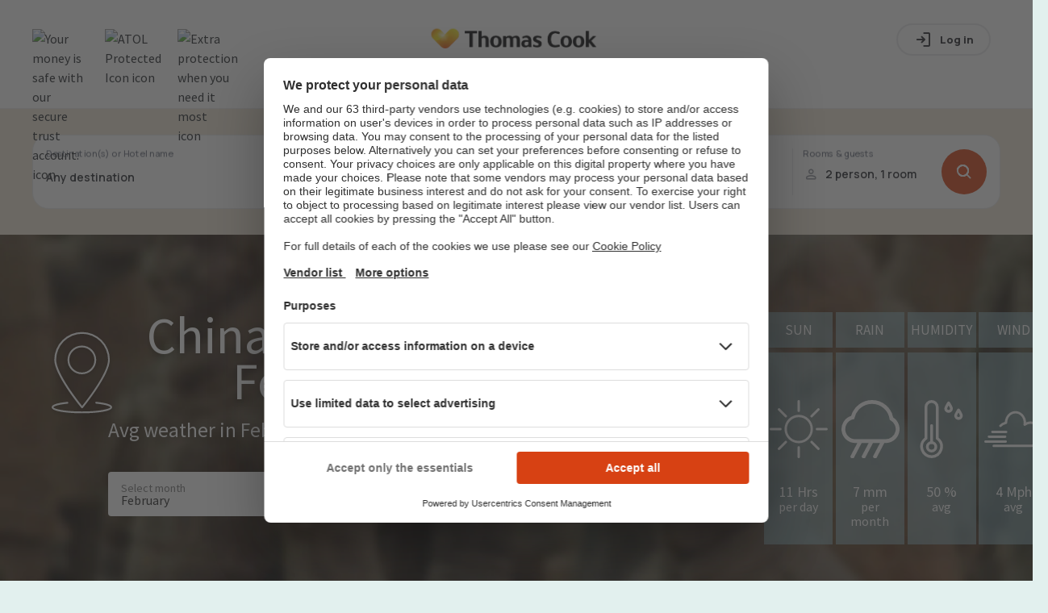

--- FILE ---
content_type: text/html; charset=utf-8
request_url: https://www.thomascook.com/holidays/weather/china/february/
body_size: 65369
content:
<!DOCTYPE html><html><head><meta charSet="utf-8" data-next-head=""/><meta name="viewport" content="width=device-width" data-next-head=""/><title data-next-head="">China Weather in February | Thomas Cook</title><link rel="canonical" href="https://www.thomascook.com/holidays/weather/china/february/" data-next-head=""/><link rel="dns-prefetch" href="//cdn.thomascook.com" data-next-head=""/><meta name="description" content="Want to go to China in February and don&#x27;t know what clothes to pack? Visit our holiday weather guide and check out the weather!
" data-next-head=""/><meta property="og:locale" content="en_US" data-next-head=""/><meta name="og:type" content="article" data-next-head=""/><meta name="og:title" content="China Weather in February | Thomas Cook" data-next-head=""/><meta name="og:description" content="Want to go to China in February and don&#x27;t know what clothes to pack? Visit our holiday weather guide and check out the weather!
" data-next-head=""/><meta name="og:url" content="https://www.thomascook.com/holidays/weather/china/february/" data-next-head=""/><meta name="og:site_name" content="Thomas Cook Weather" data-next-head=""/><meta property="fb:app_id" content="1089235991132881" data-next-head=""/><meta property="og:image" content="https://cdn.thomascook.com/tcweath-content/uploads/2016/05/China02-min.jpg" data-next-head=""/><meta property="og:secure_url" content="https://cdn.thomascook.com/tcweath-content/uploads/2016/05/China02-min.jpg" data-next-head=""/><meta property="og:image:width" content="600" data-next-head=""/><meta property="og:image:height" content="315" data-next-head=""/><meta name="twitter:card" content="summary_large_image" data-next-head=""/><meta name="twitter:title" content="China Weather in February | Thomas Cook" data-next-head=""/><meta name="twitter:description" content="Want to go to China in February and don&#x27;t know what clothes to pack? Visit our holiday weather guide and check out the weather!
" data-next-head=""/><meta name="twitter:image" content="https://cdn.thomascook.com/tcweath-content/uploads/2016/05/China02-min.jpg" data-next-head=""/><link rel="preload" as="image" imageSrcSet="/holidays/weather/_next/image/?url=https%3A%2F%2Fcdn.thomascook.com%2Ftcweath-content%2Fuploads%2F2016%2F05%2FChina01-min.jpg&amp;w=360&amp;q=75 360w, /holidays/weather/_next/image/?url=https%3A%2F%2Fcdn.thomascook.com%2Ftcweath-content%2Fuploads%2F2016%2F05%2FChina01-min.jpg&amp;w=420&amp;q=75 420w, /holidays/weather/_next/image/?url=https%3A%2F%2Fcdn.thomascook.com%2Ftcweath-content%2Fuploads%2F2016%2F05%2FChina01-min.jpg&amp;w=600&amp;q=75 600w, /holidays/weather/_next/image/?url=https%3A%2F%2Fcdn.thomascook.com%2Ftcweath-content%2Fuploads%2F2016%2F05%2FChina01-min.jpg&amp;w=1200&amp;q=75 1200w, /holidays/weather/_next/image/?url=https%3A%2F%2Fcdn.thomascook.com%2Ftcweath-content%2Fuploads%2F2016%2F05%2FChina01-min.jpg&amp;w=1920&amp;q=75 1920w" imageSizes="100vw" data-next-head=""/><script>(function(w,d,s,l,i){w[l]=w[l]||[];w[l].push({'gtm.start':
              new Date().getTime(),event:'gtm.js'});var f=d.getElementsByTagName(s)[0],
              j=d.createElement(s),dl=l!='dataLayer'?'&l='+l:'';j.async=true;j.src=
              'https://www.googletagmanager.com/gtm.js?id='+i+dl;f.parentNode.insertBefore(j,f);
              })(window,document,'script','dataLayer','GTM-MV8Z4W4');</script><link rel="preconnect" href="https://fonts.googleapis.com"/><link rel="preconnect" href="https://fonts.gstatic.com" crossorigin="anonymous"/><link rel="icon" href="/holidays/weather/favicon.ico"/><link rel="preload" as="style" href="https://fonts.googleapis.com/css2?family=Source+Sans+Pro:wght@400;600;900&amp;display=swap"/><link rel="stylesheet" href="https://fonts.googleapis.com/css2?family=Source+Sans+Pro:wght@400;600;900&amp;display=swap" as="style"/><link rel="stylesheet" href="https://fonts.googleapis.com/css2?family=Manrope:wght@500..800&amp;display=swap" as="style"/><link rel="stylesheet" href="https://static.thomascook.com/font/112/esky-icons.css" crossorigin="anonymous"/><script>LUX=(function(){var a=("undefined"!==typeof(LUX)&&"undefined"!==typeof(LUX.gaMarks)?LUX.gaMarks:[]);var d=("undefined"!==typeof(LUX)&&"undefined"!==typeof(LUX.gaMeasures)?LUX.gaMeasures:[]);var j="LUX_start";var k=window.performance;var l=("undefined"!==typeof(LUX)&&LUX.ns?LUX.ns:(Date.now?Date.now():+(new Date())));if(k&&k.timing&&k.timing.navigationStart){l=k.timing.navigationStart}function f(){if(k&&k.now){return k.now()}var o=Date.now?Date.now():+(new Date());return o-l}function b(n){if(k){if(k.mark){return k.mark(n)}else{if(k.webkitMark){return k.webkitMark(n)}}}a.push({name:n,entryType:"mark",startTime:f(),duration:0});return}function m(p,t,n){if("undefined"===typeof(t)&&h(j)){t=j}if(k){if(k.measure){if(t){if(n){return k.measure(p,t,n)}else{return k.measure(p,t)}}else{return k.measure(p)}}else{if(k.webkitMeasure){return k.webkitMeasure(p,t,n)}}}var r=0,o=f();if(t){var s=h(t);if(s){r=s.startTime}else{if(k&&k.timing&&k.timing[t]){r=k.timing[t]-k.timing.navigationStart}else{return}}}if(n){var q=h(n);if(q){o=q.startTime}else{if(k&&k.timing&&k.timing[n]){o=k.timing[n]-k.timing.navigationStart}else{return}}}d.push({name:p,entryType:"measure",startTime:r,duration:(o-r)});return}function h(n){return c(n,g())}function c(p,o){for(i=o.length-1;i>=0;i--){var n=o[i];if(p===n.name){return n}}return undefined}function g(){if(k){if(k.getEntriesByType){return k.getEntriesByType("mark")}else{if(k.webkitGetEntriesByType){return k.webkitGetEntriesByType("mark")}}}return a}return{mark:b,measure:m,gaMarks:a,gaMeasures:d}})();LUX.ns=(Date.now?Date.now():+(new Date()));LUX.ac=[];LUX.cmd=function(a){LUX.ac.push(a)};LUX.init=function(){LUX.cmd(["init"])};LUX.send=function(){LUX.cmd(["send"])};LUX.addData=function(a,b){LUX.cmd(["addData",a,b])};LUX_ae=[];window.addEventListener("error",function(a){LUX_ae.push(a)});LUX_al=[];if("function"===typeof(PerformanceObserver)&&"function"===typeof(PerformanceLongTaskTiming)){var LongTaskObserver=new PerformanceObserver(function(c){var b=c.getEntries();for(var a=0;a<b.length;a++){var d=b[a];LUX_al.push(d)}});try{LongTaskObserver.observe({type:["longtask"]})}catch(e){}};</script><script>LUX.samplerate = (function (p, s) { try { return Math.max.apply(null, String(s).split(';').map(function (v, i) { return i === 0 ? ['*', v] : v.split(':'); }).map(function (a) { return [new RegExp('^' + a[0].replace(/\*/g, '.*').replace(/\+/g, '\$&'), 'i'), parseInt(a[1], 10) ]; }).filter(function (a) { return a[0].test(p); }).map(function (a) { return a[1]; })) || void 0 } catch(e) { return; }; })(location.pathname, '20');</script><script src="https://cdn.speedcurve.com/js/lux.js?id=4134562730" defer="" crossorigin="anonymous"></script><link rel="preload" href="/holidays/weather/_next/static/css/6b23386d4e6d6cf9.css" as="style"/><link rel="stylesheet" href="/holidays/weather/_next/static/css/6b23386d4e6d6cf9.css" data-n-p=""/><link rel="preload" href="/holidays/weather/_next/static/css/188b71717cd18328.css" as="style"/><link rel="stylesheet" href="/holidays/weather/_next/static/css/188b71717cd18328.css"/><link rel="preload" href="/holidays/weather/_next/static/css/c6a79b64f1d5cb08.css" as="style"/><link rel="stylesheet" href="/holidays/weather/_next/static/css/c6a79b64f1d5cb08.css"/><noscript data-n-css=""></noscript><script defer="" nomodule="" src="/holidays/weather/_next/static/chunks/polyfills-42372ed130431b0a.js"></script><script defer="" src="/holidays/weather/_next/static/chunks/945-6180feb85be41e3e.js"></script><script defer="" src="/holidays/weather/_next/static/chunks/170.d1458c71c0463f3d.js"></script><script defer="" src="/holidays/weather/_next/static/chunks/324.887e344d1e664abd.js"></script><script src="/holidays/weather/_next/static/chunks/webpack-02beb4c6ecac22ec.js" defer=""></script><script src="/holidays/weather/_next/static/chunks/framework-5757d75364ce2279.js" defer=""></script><script src="/holidays/weather/_next/static/chunks/main-a6d24e10acf4e21a.js" defer=""></script><script src="/holidays/weather/_next/static/chunks/pages/_app-0d1a6543526720ff.js" defer=""></script><script src="/holidays/weather/_next/static/chunks/6d2b60a9-9369a8e5971b605e.js" defer=""></script><script src="/holidays/weather/_next/static/chunks/144-e8d75a2b65d35a6c.js" defer=""></script><script src="/holidays/weather/_next/static/chunks/230-a4161e5694b15a14.js" defer=""></script><script src="/holidays/weather/_next/static/chunks/487-a88a0efd0656c365.js" defer=""></script><script src="/holidays/weather/_next/static/chunks/pages/%5B...weather%5D-47cbdbc1dc7acd41.js" defer=""></script><script src="/holidays/weather/_next/static/-uRe0XZMpXb8u9bNIUU50/_buildManifest.js" defer=""></script><script src="/holidays/weather/_next/static/-uRe0XZMpXb8u9bNIUU50/_ssgManifest.js" defer=""></script><style data-styled="" data-styled-version="5.3.11">*{box-sizing:border-box;}/*!sc*/
html,body{margin:0;padding:0;box-sizing:border-box;font-size:100%;padding:0;margin:0;font-family:'Source Sans Pro',sans-serif;color:#262626;line-height:24px;background-color:#e2f0ee;}/*!sc*/
h1,h2,h3,h4,h5,h6{margin:0;}/*!sc*/
ul{list-style:none;padding:0;margin:0;}/*!sc*/
p{padding-top:0;margin-top:0;}/*!sc*/
.slider-tooltip{color:white;font-size:20px;position:absolute;width:34px;}/*!sc*/
data-styled.g1[id="sc-global-bcUQdL1"]{content:"sc-global-bcUQdL1,"}/*!sc*/
.gthbjs{margin:auto;max-width:1200px;width:100%;padding:0 16px;background:none;display:-webkit-box;display:-webkit-flex;display:-ms-flexbox;display:flex;-webkit-flex-direction:column;-ms-flex-direction:column;flex-direction:column;}/*!sc*/
@media (min-width:601px){.gthbjs{padding:0;}}/*!sc*/
@media (min-width:961px){.gthbjs{-webkit-flex-basis:100%;-ms-flex-preferred-size:100%;flex-basis:100%;padding:0 24px;}}/*!sc*/
@media (max-width:960px){.gthbjs{-webkit-flex-direction:column;-ms-flex-direction:column;flex-direction:column;}}/*!sc*/
data-styled.g2[id="Layout-sc-11cdbqn-0"]{content:"gthbjs,"}/*!sc*/
.eItJdQ{border-radius:35px;color:white;-webkit-text-decoration:none;text-decoration:none;padding:10px 25px;height:50px;display:-webkit-box;display:-webkit-flex;display:-ms-flexbox;display:flex;text-transform:uppercase;width:-webkit-fit-content;width:-moz-fit-content;width:fit-content;-webkit-align-items:center;-webkit-box-align:center;-ms-flex-align:center;align-items:center;font-size:1.25rem;-webkit-box-pack:center;-webkit-justify-content:center;-ms-flex-pack:center;justify-content:center;-webkit-transition:background 0.8s ease-in-out;transition:background 0.8s ease-in-out;border:none;cursor:pointer;background:#d74113;}/*!sc*/
.eItJdQ:hover{background:#bf3e18 radial-gradient(circle,transparent 1%,#bf3e18 0) 50%/15000%;}/*!sc*/
.eItJdQ:active{background-color:#d74113;background-size:100%;-webkit-transition:background 0s;transition:background 0s;}/*!sc*/
data-styled.g3[id="Buttons__BaseButton-sc-9ylamw-0"]{content:"eItJdQ,"}/*!sc*/
.grmuSF{font-weight:normal;margin-bottom:0.35em;color:#8eb8c4;font-size:1.75rem;line-height:1.4;}/*!sc*/
@media (min-width:961px){}/*!sc*/
.jKEprJ{font-weight:normal;margin-bottom:0.35em;color:#8eb8c4;font-size:2rem;line-height:1.3;}/*!sc*/
@media (min-width:961px){}/*!sc*/
data-styled.g5[id="Typography__Heading-sc-1q42i5u-0"]{content:"grmuSF,jKEprJ,"}/*!sc*/
.cETtWJ{margin-bottom:0.35em;color:#262626;font-size:1rem;line-height:1.6;margin-bottom:0.35em;}/*!sc*/
@media (min-width:961px){}/*!sc*/
data-styled.g6[id="Typography__Paragraph-sc-1q42i5u-1"]{content:"cETtWJ,"}/*!sc*/
.qoage{padding:0;background-size:cover;display:-webkit-box;display:-webkit-flex;display:-ms-flexbox;display:flex;-webkit-flex-direction:column;-ms-flex-direction:column;flex-direction:column;position:relative;-webkit-align-items:center;-webkit-box-align:center;-ms-flex-align:center;align-items:center;}/*!sc*/
.qoage .Typography__Paragraph-sc-1q42i5u-1{-webkit-flex:1;-ms-flex:1;flex:1;padding:10px;}/*!sc*/
.qoage .Buttons__BaseButton-sc-9ylamw-0{position:absolute;bottom:16px;}/*!sc*/
.qoage div:first-child{width:100%;}/*!sc*/
.qoage img{min-height:250px;max-height:250px;}/*!sc*/
@media (min-width:600px){.qoage img{min-height:300px;max-height:300px;}}/*!sc*/
data-styled.g8[id="RelatedDestinationItem__Card-sc-10mxqv1-0"]{content:"qoage,"}/*!sc*/
.IVPFF{position:absolute;display:-webkit-box;display:-webkit-flex;display:-ms-flexbox;display:flex;-webkit-flex-direction:row;-ms-flex-direction:row;flex-direction:row;top:16px;width:90%;background:#fff;text-align:center;}/*!sc*/
data-styled.g9[id="RelatedDestinationItem__CardTitle-sc-10mxqv1-1"]{content:"IVPFF,"}/*!sc*/
.jvBmlL{position:absolute;color:#fff;font-size:45px;top:50%;padding-left:15px;}/*!sc*/
data-styled.g10[id="RelatedDestinationItem__Temp-sc-10mxqv1-2"]{content:"jvBmlL,"}/*!sc*/
.kJGrAA{-webkit-flex:1;-ms-flex:1;flex:1;background-color:#8eb8c4;color:#fff;padding:10px;}/*!sc*/
data-styled.g11[id="RelatedDestinationItem__Month-sc-10mxqv1-3"]{content:"kJGrAA,"}/*!sc*/
.ehHLCB{margin-top:15px;padding:24px 16px;background:white;}/*!sc*/
data-styled.g12[id="SelectMonth__Container-sc-1xzd8dm-0"]{content:"ehHLCB,"}/*!sc*/
.jwRaOe{display:-webkit-box;display:-webkit-flex;display:-ms-flexbox;display:flex;-webkit-flex-wrap:wrap;-ms-flex-wrap:wrap;flex-wrap:wrap;}/*!sc*/
data-styled.g13[id="SelectMonth__List-sc-1xzd8dm-1"]{content:"jwRaOe,"}/*!sc*/
.jPNduB{-webkit-flex:0 0 100%;-ms-flex:0 0 100%;flex:0 0 100%;text-align:center;}/*!sc*/
@media (min-width:961px){.jPNduB{text-align:left;-webkit-flex:1 0 25%;-ms-flex:1 0 25%;flex:1 0 25%;}}/*!sc*/
data-styled.g14[id="SelectMonth__Title-sc-1xzd8dm-2"]{content:"jPNduB,"}/*!sc*/
.fucYFQ{text-align:center;font-size:1.5rem;-webkit-flex:0 0 25%;-ms-flex:0 0 25%;flex:0 0 25%;padding:15px 10px;display:-webkit-box;display:-webkit-flex;display:-ms-flexbox;display:flex;-webkit-box-pack:center;-webkit-justify-content:center;-ms-flex-pack:center;justify-content:center;}/*!sc*/
@media (min-width:961px){.fucYFQ{-webkit-align-items:center;-webkit-box-align:center;-ms-flex-align:center;align-items:center;-webkit-flex:1 0 auto;-ms-flex:1 0 auto;flex:1 0 auto;padding:0;}}/*!sc*/
.fucYFQ a{-webkit-text-decoration:none;text-decoration:none;color:#BEBEBE;display:-webkit-box;display:-webkit-flex;display:-ms-flexbox;display:flex;}/*!sc*/
.fucYFQ a:hover{color:#d74113;}/*!sc*/
data-styled.g15[id="SelectMonth__Month-sc-1xzd8dm-3"]{content:"fucYFQ,"}/*!sc*/
.hWfpTe{position:relative;top:0;display:-webkit-box;display:-webkit-flex;display:-ms-flexbox;display:flex;-webkit-align-items:center;-webkit-box-align:center;-ms-flex-align:center;align-items:center;-webkit-flex-direction:column;-ms-flex-direction:column;flex-direction:column;-webkit-box-pack:center;-webkit-justify-content:center;-ms-flex-pack:center;justify-content:center;}/*!sc*/
.hWfpTe h1{text-align:center;}/*!sc*/
@media (min-width:961px){.hWfpTe{height:500px;padding-bottom:0px;margin-bottom:16px;}}/*!sc*/
.hWfpTe img{object-fit:cover;}/*!sc*/
data-styled.g26[id="Hero__HeroImage-sc-1opkhm2-0"]{content:"hWfpTe,"}/*!sc*/
.fkbBJr{display:-webkit-box;display:-webkit-flex;display:-ms-flexbox;display:flex;background-color:#efe7d6;min-height:156px;}/*!sc*/
@media (max-width:599px){.fkbBJr{min-height:450px;}}/*!sc*/
data-styled.g28[id="SearchBar__StyledSearchbar-sc-q4lbww-0"]{content:"fkbBJr,"}/*!sc*/
.bFJuPa{position:relative;max-width:1200px;margin:auto;}/*!sc*/
@media (max-width:599px){.bFJuPa{padding:0 16px;}}/*!sc*/
@media (min-width:600px){.bFJuPa{padding:0 24px;}}/*!sc*/
@media (min-width:1280px){.bFJuPa{padding:0;}}/*!sc*/
.bFJuPa.with-popover-opened{position:relative;z-index:100;}/*!sc*/
data-styled.g29[id="SearchBar__SearchbarWrapper-sc-q4lbww-1"]{content:"bFJuPa,"}/*!sc*/
</style></head><body><noscript><iframe src="https://www.googletagmanager.com/gtm.js?id=GTM-MV8Z4W4"
            height="0" width="0" style="display:none;visibility:hidden"></iframe></noscript><div id="__next"><div style="margin-top:0">
<!-- cms:page content="website:/uk/sharedWidgets/CMSHEADER-BASIC" dialog="thomascook:pages/shared" -->
<!-- /cms:page -->

<div class="tc-shared-widgets">



<style type="text/css">.gallery{position:relative}.gallery-cell{height:250px;width:100%;counter-increment:gallery-cell}@media (min-width:960px){.gallery-cell{height:500px}}.gallery-cell img{width:100%;height:100%;object-fit:cover}.flickity-page-dots{bottom:80px}@media (min-width:960px){.flickity-page-dots{bottom:100px}}.flickity-page-dots .dot{width:12px;height:12px;opacity:1;margin:0 3px;background:#fff}.flickity-page-dots .dot:only-child{display:none}.flickity-page-dots .dot.is-selected{background:#d74113}.flickity-prev-next-button{top:50%;width:25px;height:25px;border-radius:50%;background:#000;opacity:.5;transition:all .5s;border:2px solid #fff;padding:0}@media (min-width:600px){.flickity-prev-next-button{width:30px;height:30px}}.flickity-prev-next-button:hover{background:#000;opacity:1}.flickity-prev-next-button .flickity-button-icon{left:24%;top:23%;width:50%;height:50%;fill:#fff}.flickity-prev-next-button.next{right:16px}@media (min-width:600px){.flickity-prev-next-button.next{right:24px}}@media (min-width:1200px){.flickity-prev-next-button.next{right:40px}}.flickity-prev-next-button.previous{left:16px}@media (min-width:600px){.flickity-prev-next-button.previous{left:24px}}@media (min-width:1200px){.flickity-prev-next-button.previous{left:40px}}.flickity-button:disabled{display:none}.carousel{position:relative}.carousel-caption{top:40%;bottom:auto;transform:translateY(-50%);position:absolute;left:15%;right:15%;z-index:10;text-align:center;font-size:32px;line-height:28px;text-shadow:0 2px 8px rgba(0,0,0,.3);font-weight:700;color:#fff}@media (min-width:960px){.carousel-caption{left:20%;right:20%;font-size:60px;line-height:60px}}.carousel-caption-bottom{display:none}@media (min-width:960px){.carousel-caption-bottom{display:block;position:absolute;max-width:330px;top:65%;left:57%;z-index:10;color:#fff;text-align:start;font-size:32px;font-weight:600;line-height:40px;text-shadow:0 4px 4px rgba(0,0,0,.25)}}.tct-account{display:flex;position:relative}.tct-account button{border:none;background:none;cursor:pointer;padding:0;width:20px;height:20px}.tct-account svg{width:100%;height:100%;vertical-align:baseline}.tct-account svg path{fill:#fff}.tct-account button:focus{outline:0}.tct-account button:focus-visible{outline:2px solid #59a498}@media (min-width:960px){.tct-account{padding:0}}.tct-my-account{box-shadow:0 2px 4px rgba(0,0,0,.25);background-color:#fff;border-radius:15px;padding:24px 0;margin:0;position:absolute;min-width:200px;max-width:260px;z-index:999999999999;right:0;top:40px;visibility:hidden;list-style:none}.tct-my-account li{display:flex}.tct-my-account.opened{visibility:visible}.tct-my-account-item-image{width:24px;height:24px;margin-right:16px}.tct-my-account-item{display:flex;padding:0 24px;align-items:center;height:40px;white-space:nowrap;color:#555;text-decoration:none;width:100%;font-size:16px}.tct-my-account-item:hover{text-decoration:underline}.tct-location-switcher{position:relative;width:20px;height:20px;right:40px}.tct-location-switcher-toggle{width:100%;height:100%;padding:0;border:0;background:transparent}.tct-location-switcher-toggle:focus{outline:none}.tct-location-switcher-toggle svg{width:20px;height:20px;vertical-align:baseline}.tct-location-switcher-toggle svg path{stroke:#000}@media (min-width:960px){.tct-location-switcher-toggle svg path{stroke:#fff}}.tct-location-switcher-toggle-text{display:none;font-weight:900;font-size:16px;line-height:20px;text-transform:capitalize;color:#000}.tct-location-switcher p{margin:0}.tct-location-switcher-container{display:flex;min-width:90%;flex-direction:column;box-shadow:0 2px 4px rgba(0,0,0,.25);background-color:#fff;border-radius:15px;padding:32px 32px 16px;margin:0;position:fixed;width:fit-content;z-index:999999999999;right:50%;transform:translateX(50%);top:54px;visibility:hidden;opacity:0;box-shadow:0 0 5px hsla(0,0%,60%,.7)}@media (min-width:600px){.tct-location-switcher-container{position:absolute;top:34px;right:0;min-width:340px;transform:none}}.tct-location-switcher-container.opened{visibility:visible;opacity:1}.tct-location-switcher-list{display:flex;flex-direction:column}.tct-location-switcher-title{width:100%;font-weight:400;font-size:16px;line-height:16px;color:#000;padding-bottom:24px}.tct-location-switcher-item{order:2;transition:.3s;margin-bottom:16px}.tct-location-switcher-item:not(.is-current-location-item):hover .tct-location-switcher-inner-item:after{opacity:1;background:#a6e1d7}.tct-location-switcher-item--bold{font-weight:700;order:1}.tct-location-switcher-inner-item{display:flex;align-items:center;height:20px;padding-left:25px;white-space:nowrap;color:#555;text-decoration:none;width:100%;font-size:16px;position:relative;cursor:pointer}.tct-location-switcher-inner-item:focus{outline:none}.tct-location-switcher-inner-item:before{content:"";position:absolute;left:0;top:50%;transform:translateY(-50%);width:20px;height:20px;border:1px solid #59a498;border-radius:20px}.tct-location-switcher-inner-item:after{opacity:0;content:"";position:absolute;left:4px;top:50%;transform:translateY(-50%);width:12px;height:12px;background:#59a498;border-radius:6px;transition:.3s}.is-active-location-item .tct-location-switcher-inner-item:after,.is-current-location-item .tct-location-switcher-inner-item:after{opacity:1}.tct-language-switcher-container{display:none;flex-direction:column;padding-bottom:16px;border-top:1px solid #e7e7e7;order:2}.tct-language-switcher-container.is-active-language-container{display:flex}.tct-language-switcher-list{display:flex;justify-content:space-between}.tct-language-switcher-title{width:100%;font-weight:400;font-size:16px;line-height:16px;color:#000;padding-bottom:24px;padding-top:18px}.tct-language-switcher-item{margin-right:10px}.tct-language-switcher-item:last-child{margin:0}.tct-language-switcher-inner-item{position:relative;width:50%;height:20px;padding-left:25px;white-space:nowrap;color:#555;text-decoration:none;font-size:16px}.tct-language-switcher-inner-item:before{content:"";position:absolute;left:0;top:50%;width:20px;height:20px;transform:translateY(-50%);border:1px solid #59a498;border-radius:20px}.tct-language-switcher-inner-item:after{position:absolute;content:"";opacity:0;top:50%;left:4px;width:12px;height:12px;transform:translateY(-50%);background:#59a498;border-radius:6px;transition:.3s}.is-active-language-item .tct-language-switcher-inner-item:after,.tct-language-switcher-inner-item:hover:after{opacity:1}:focus{outline:0}:focus-visible{outline:2px solid #59a498}button{border:none;background:none;cursor:pointer;padding:0}.tct-header{background-color:#fff;position:relative;width:100%;height:56px;padding:0 14px;z-index:100}@media (min-width:600px){.tct-header{padding:0 40px}}@media (min-width:960px){.tct-header{padding:0;height:auto}}.tct-header.nav-open{position:fixed}.tct-header__overlay{display:none;position:absolute;left:0;top:0;height:100vh;width:100%;background-color:rgba(18,18,18,.36)}@media (min-width:960px){.tct-header__overlay{top:125px;height:calc(100vh - 125px)}}.tct-header__overlay.show{display:block}.tct-header__container{height:100%;display:flex;align-items:center;padding:16px 0;border-bottom:1px solid #e7e7e7}@media (min-width:960px){.tct-header__container{padding:0;border:0;flex-direction:column}}.tct-header__wrapper{display:flex;justify-content:space-between;width:100%;align-items:center}@media (min-width:960px){.tct-header__wrapper{max-width:1200px;margin:0 auto;padding:21px 20px 0}}@media (min-width:1200px){.tct-header__wrapper{padding:21px 0 0}}.tct-header .tct-ksp{display:none;margin:0!important}@media (min-width:960px){.tct-header .tct-ksp{display:block}}.tct-header .tct-ksp__list{width:100%;display:flex;justify-content:center;margin:auto;padding:10px 0;z-index:2;margin-bottom:0!important}.tct-header .tct-ksp__item{display:flex;list-style:none;align-items:center;position:relative;cursor:pointer;padding-right:24px}@media (max-width:959px){.tct-header .tct-ksp__item{position:static}}.tct-header .tct-ksp__item:last-child{padding-right:0}.tct-header .tct-ksp__item:hover .tct-ksp__tooltip{visibility:visible;opacity:1}.tct-header .tct-ksp__tooltip{display:flex;flex-direction:column;align-items:start;position:absolute;top:40px;font-size:16px;font-weight:400;line-height:24px;visibility:hidden;color:#262626;padding:20px;min-width:345px;transition:opacity .4s;opacity:0;box-shadow:0 2px 8px rgba(0,0,0,.3);z-index:999;background:#fff;border-radius:4px}@media (max-width:959px){.tct-header .tct-ksp__tooltip{min-width:auto;width:90%;top:50px;left:50%;transform:translateX(-50%)}}.tct-header .tct-ksp__tooltip-close{display:none;position:absolute;width:16px;height:16px;right:20px;top:20px}.tct-header .tct-ksp__tooltip-close:after,.tct-header .tct-ksp__tooltip-close:before{content:"";position:absolute;width:100%;height:1px;background-color:#262626;transition:.3s;left:50%;top:50%}.tct-header .tct-ksp__tooltip-close:after{transform:translate(-50%) rotate(-45deg)}.tct-header .tct-ksp__tooltip-close:before{transform:translate(-50%) rotate(45deg)}@media (max-width:959px){.tct-header .tct-ksp__tooltip-close{display:block}}@media (max-width:959px){.tct-header .tct-ksp__tooltip.is-hidden{display:none!important}}.tct-header .tct-ksp__tooltip img{height:23px;margin-bottom:10px}.tct-header .tct-ksp__tooltip span{font-weight:700}.tct-header .tct-ksp__tooltip p{margin:0}.tct-header .tct-ksp__icon{height:26px;object-fit:contain}.tct-header .tct-ksp__icon--white{display:none}.tct-header .tct-ksp__icon--dark{display:block}.tct-header .tct-logo__image{width:148px;height:24px;-o-object-fit:cover;object-fit:cover}@media (min-width:600px){.tct-header .tct-logo__image{width:192px;height:32px}}@media (min-width:960px){.tct-header .tct-logo__image{width:241px}}.tct-header .tct-logo__image--white{display:none}.tct-header .tct-logo__image--dark{display:block}@media (min-width:960px){.tct-header .tct-logo{position:absolute;left:50%;transform:translateX(-50%)}}.tct-header .tct-menu{display:flex;align-items:center}.tct-header .tct-menu .tct-location-switcher{display:none}@media (min-width:960px){.tct-header .tct-menu .tct-location-switcher{display:block}}.tct-header .tct-menu .tct-help{display:block}.tct-header .tct-help{height:20px;width:20px;display:flex;margin-right:20px;position:relative}.tct-header .tct-help:hover{cursor:pointer}.tct-header .tct-help svg{height:20px;width:20px;vertical-align:baseline}.tct-header .tct-help svg path{fill:#262626}.tct-header .tct-help__links{position:absolute;display:none;flex-direction:column;align-items:flex-start;min-width:130px;padding:16px;gap:8px;background:#fff;border-radius:16px;box-shadow:0 2px 8px rgba(0,0,0,.1);right:0;top:40px;z-index:100}.tct-header .tct-help__links a{text-decoration:none;color:#262626;line-height:20px}.tct-header .tct-help__links.opened{display:flex}.tct-header .tct-my-acc-nav{display:flex;color:#262626;text-decoration:none;cursor:pointer}@media (min-width:600px){.tct-header .tct-my-acc-nav{margin-top:-6px;padding:5px 7px;border:1px solid #262626;border-radius:50px}}.tct-header .tct-my-acc-nav .tc-menu-toggle-icon{width:20px;height:20px;font-size:0;font-weight:400;background:url('data:image/svg+xml;charset=utf-8,<svg width="20" height="20" viewBox="0 0 21 20" fill="none" xmlns="http://www.w3.org/2000/svg"><path fill-rule="evenodd" clip-rule="evenodd" d="M10.52 0a10 10 0 109.99 9.99A9.981 9.981 0 0010.52 0zm0 18.741a8.711 8.711 0 01-5.155-1.698 9.3 9.3 0 011.418-1.818 19.638 19.638 0 011.718-1.479c.6.396 1.3.61 2.019.62a3.688 3.688 0 002-.62c.6.46 1.174.953 1.718 1.479a9.3 9.3 0 011.418 1.818 8.697 8.697 0 01-5.136 1.698zm-3.137-9.67c0-2.258 1.398-4.076 3.137-4.076 1.738 0 3.116 1.818 3.116 4.076 0 2.238-1.398 4.054-3.116 4.054-1.719 0-3.137-1.816-3.137-4.054zm9.19 7.213a8.732 8.732 0 00-1.418-1.875 23.49 23.49 0 00-1.699-1.459 5.722 5.722 0 001.42-3.875c0-2.937-1.959-5.312-4.356-5.312-2.418 0-4.375 2.375-4.375 5.312a5.723 5.723 0 001.418 3.875c-.56.438-1.178.96-1.698 1.459a8.732 8.732 0 00-1.419 1.875 8.741 8.741 0 1112.125 0h.002z" fill="%23262626"/></svg>') no-repeat 0 0}.tct-header .tct-my-acc-nav .tc-menu-toggle-name{display:none;align-items:center;margin-left:8px;line-height:17px;font-size:14px;font-weight:700;white-space:nowrap;overflow:hidden;text-overflow:ellipsis}@media (min-width:600px){.tct-header .tct-my-acc-nav .tc-menu-toggle-name{display:flex;line-height:20px;font-size:16px}}@media (max-width:959px){.tct-header .tct-my-acc-nav,.tct-header tc-my-account-navigation-open{margin-right:20px}}@media (min-width:600px){.tct-header .tct-my-acc-nav,.tct-header tc-my-account-navigation-open{margin-top:0;min-width:96px}}.tct-header tc-my-account-wishlist-icon{right:20px}.tct-header .tct-account{margin-right:16px}@media (min-width:960px){.tct-header .tct-account{margin:0}}.tct-header .tct-account svg path{fill:#262626}.tct-header .tct-location-switcher-toggle svg path{stroke:#262626}.tct-header__burger{display:flex;align-items:center;justify-content:center;top:0;right:0}@media (min-width:960px){.tct-header__burger{display:none}}@media (min-width:960px){.tct-header__burger:hover{background-color:#e9e9e9;border-radius:16px;cursor:pointer}}.tct-header__burger.open{top:14px;position:relative;z-index:999999}.tct-header__burger.open span:first-child{top:6px;width:0;left:50%}.tct-header__burger.open span:nth-child(2){transform:rotate(45deg);background:#262626}.tct-header__burger.open span:nth-child(3){transform:rotate(-45deg);background:#262626}.tct-header__burger.open span:nth-child(4){top:6px;width:0;left:50%}.tct-header__burger-button{width:20px;height:14px;position:relative;transform:rotate(0deg);transition:.5s ease-in-out;cursor:pointer}.tct-header__burger-button span{display:block;position:absolute;height:2px;width:100%;background:#000;left:0;transform:rotate(0deg);transition:.25s ease-in-out}@media (min-width:960px){.tct-header__burger-button span{background-color:#000}}.tct-header__burger-button span:first-child{top:0}.tct-header__burger-button span:nth-child(2),.tct-header__burger-button span:nth-child(3){top:6px}@media (min-width:600px){.tct-header__burger-button span:nth-child(2),.tct-header__burger-button span:nth-child(3){top:50%;transform:rotate(0deg) translateY(-50%)}}.tct-header__burger-button span:nth-child(4){top:12px}@media (min-width:600px){.tct-header__burger-button span:nth-child(4){top:auto;bottom:0}}.tc-shared-widgets .tct-header svg{vertical-align:baseline}@media (min-width:960px){.tct-header body.fixed{position:fixed;width:100vw;overflow:hidden}}@media (max-width:959px){.tct-header .navigation{position:fixed;left:0;top:0;width:100vw;height:100vh;background-color:#fff;transition:.3s;opacity:1;visibility:visible;overflow-x:hidden;overflow-y:scroll;padding:0 16px;-ms-overflow-style:none;scrollbar-width:none}.tct-header .navigation::-webkit-scrollbar{display:none}}@media (min-width:600px) and (max-width:959px){.tct-header .navigation{left:auto;right:0;padding:0 48px}}@media (min-width:960px){.tct-header .navigation{width:100%;margin-top:25px}.tct-header .navigation ul{list-style:none;position:relative;max-width:1290px;margin:0 auto}}@media (max-width:959px){.tct-header .navigation button{border:0;background-color:transparent}.tct-header .navigation button:focus{outline:none}}.tct-header .navigation p{margin:0}@media (max-width:959px){.tct-header .navigation.hidden{visibility:hidden;opacity:0}}.tct-header .header{display:flex;justify-content:space-between;align-items:center;margin:14px 0 32px;height:25px}@media (min-width:600px){.tct-header .header{margin:16px 0 32px}}.tct-header .header__back.hidden{opacity:0;visibility:hidden}.tct-header .header__page{font-weight:900;font-size:18px;line-height:28px;text-align:center;color:#262626}.tct-header .header__page.hidden{opacity:0;visibility:hidden}@media (min-width:960px){.tct-header .footer,.tct-header .header,.tct-header .more,.tct-header .travel-money-type{display:none}}@media (min-width:960px){.tct-header .menu{display:flex;justify-content:center;border-bottom:1px solid #ececec;gap:21px}}@media (min-width:1200px){.tct-header .menu{gap:32px}}.tct-header .menu li{list-style:none}@media (min-width:960px){.tct-header .menu__item{border-bottom:3px solid transparent;transition:.3s;padding-bottom:5px}.tct-header .menu__item.is-active{border-color:#d74113}.tct-header .menu__item.is-active .menu__item-button:after{transform:translateY(-50%) rotate(180deg)}}.tct-header .menu__item-button{position:relative;color:#262626}.tct-header .menu__item-button:after{position:absolute;background-size:contain;background-repeat:no-repeat;content:"";width:16px;height:16px;top:50%;right:0;transform:translateY(-50%)}@media (max-width:959px){.tct-header .menu__item-button{display:flex;width:100%;padding:0 15px 0 0;align-items:center;text-align:left;font-weight:900;font-size:18px;line-height:26px}.tct-header .menu__item-button:after{background-image:url('data:image/svg+xml;charset=utf-8,<svg xmlns="http://www.w3.org/2000/svg" width="8" height="15" fill="none"><path fill-rule="evenodd" clip-rule="evenodd" d="M7.5 7.098a.603.603 0 01-.137.414c-.022.026-.054.019-.078.038l-5.969 6.384a.431.431 0 01-.675 0 .624.624 0 010-.787l5.658-6.049-5.658-6.05A.622.622 0 01.518.51.523.523 0 01.855.116a.433.433 0 01.462.144l5.966 6.38c.025.02.059.014.08.04.095.11.144.263.136.418z" fill="%23262626"/></svg>')}}@media (min-width:960px){.tct-header .menu__item-button{border:0;background-color:transparent;font:700 16px/20px Source Sans Pro,sans-serif;padding:0 20px 0 0}.tct-header .menu__item-button:after{background-image:url('data:image/svg+xml;charset=utf-8,<svg xmlns="http://www.w3.org/2000/svg" width="17" height="16" fill="none"><path d="M4.5 6l4 4 4-4" stroke="%23262626" stroke-width="2" stroke-linecap="round" stroke-linejoin="round"/></svg>');transition:.3s}.tct-header .menu__item-button:focus{outline:none}}@media (max-width:959px){.tct-header .menu__item:not(.is-footer-item){margin-bottom:32px}}@media (max-width:959px) and (max-width:599px){.tct-header .menu__item:not(.is-footer-item):last-child{margin:0}}@media (min-width:960px){.tct-header .menu__submenu.submenu.js-submenu.is-opened .destination-menu{position:static;display:block;width:240px;max-height:500px;height:auto;left:0;margin:unset;overflow:scroll;scrollbar-width:none}.tct-header .menu__submenu.submenu.js-submenu.is-opened .destination-menu::-webkit-scrollbar{width:0;background:transparent}}.tct-header .menu .is-footer-item{border-top:1px solid #e7e7e7;padding:24px 0;display:flex;align-items:center}.tct-header .menu .is-footer-item:last-child{border-bottom:1px solid #e7e7e7}@media (min-width:960px){.tct-header .menu .is-footer-item{display:none}}.tct-header .menu .is-footer-item .menu__item-footer-icon{width:16px;height:16px;object-fit:contain;margin-right:7px}.tct-header .menu .is-footer-item .menu__item-button,.tct-header .menu .is-footer-item .menu__item-link{font-weight:900;font-size:16px;line-height:20px;color:#262626;text-decoration:none;border:0;outline:none;padding:0;flex-grow:1;text-align:left}.tct-header .menu .is-footer-item .menu__item-button:focus,.tct-header .menu .is-footer-item .menu__item-link:focus{outline:none}@media (min-width:960px){.tc-shared-widgets .tct-header .menu{margin:0 auto}}.tct-header .submenu{padding:0 16px 16px}@media (min-width:600px){.tct-header .submenu{padding:0 40px 40px}}@media (min-width:960px){.tct-header .submenu__column-container{display:flex;gap:32px}.tct-header .submenu__column-container.internal-column--1{flex:1 1 0}.tct-header .submenu__column-container.internal-column--2{flex:2 1 0}.tct-header .submenu__column-container.internal-column--3{flex:3 1 0}.tct-header .submenu__column-container.internal-column--4{flex:4 1 0}.tct-header .submenu__column-container.internal-column--5{flex:5 1 0}}.tct-header .submenu__see-all{order:1;margin-top:24px;margin-bottom:40px}.tct-header .submenu__see-all-link{font-weight:900;font-size:18px;line-height:28px;color:#d74113;text-decoration:none}@media (max-width:959px){.tct-header .submenu__item{padding:0 8px}.tct-header .submenu__item--language{order:1}.tct-header .submenu__item--language.is-active{order:0}.tct-header .submenu__item--language.is-active .submenu__link{font-weight:700}}.tct-header .submenu__item--see-all{order:1}.tct-header .submenu__item--see-all .submenu__link{font-weight:900;font-size:16px;line-height:24px;color:#d74113}.tct-header .submenu__item:last-child{margin:0}.tct-header .submenu__item:last-child>.submenu__link{margin-bottom:32px}.tct-header .submenu__item:last-child.is-dropdown>.submenu__button{padding-bottom:16px}.tct-header .submenu__item.all-link-below>.submenu .submenu__item:last-child .submenu__link{margin-bottom:16px}@media (max-width:959px){.tct-header .submenu__item.is-list>.submenu{display:flex}.tct-header .submenu__item.is-list>.submenu__button{font-weight:700;line-height:24px;margin-bottom:24px}}@media (max-width:959px){.tct-header .submenu__item.is-dropdown:not(:last-child){margin-bottom:10px}.tct-header .submenu__item.is-dropdown>.submenu__button{font-weight:700;line-height:28px;text-decoration:none;background-image:url('data:image/svg+xml;utf8,<svg xmlns="http://www.w3.org/2000/svg" viewBox="0 0 32 32"><path d="M16.004 25.65c-.356.022-.703-.11-.956-.36-.06-.06-.044-.148-.09-.216L.373 9.174a1.273 1.273 0 111.8-1.8l13.83 15.079 13.829-15.08a1.273 1.273 0 111.8 1.8L17.037 25.079c-.044.065-.028.15-.086.209-.25.248-.595.38-.947.363z" fill-rule="evenodd"/></svg>');background-repeat:no-repeat;background-position:100%;background-size:16px}.tct-header .submenu__item.is-dropdown.is-opened>.submenu__button{background-image:url('data:image/svg+xml;utf8,<svg xmlns="http://www.w3.org/2000/svg" viewBox="0 0 32 32"><path d="M16.004 7.002c.352-.017.696.115.947.363.058.058.042.144.086.21L31.632 23.48a1.273 1.273 0 11-1.8 1.8L16.004 10.2 2.173 25.28a1.273 1.273 0 11-1.8-1.8l14.585-15.9c.046-.069.03-.158.09-.217.253-.25.6-.382.956-.36z" fill-rule="evenodd"/></svg>')}.tct-header .submenu__item.is-dropdown.is-opened>.submenu{display:flex}}.tct-header .submenu__item.all-link-above>.submenu .submenu__item:last-child .submenu__link{margin-bottom:32px}.tct-header .submenu__item.all-link-above>.submenu .submenu__item--see-all{order:0}.tct-header .submenu__item.all-link-above>.submenu .submenu__item--see-all .submenu__link{margin-bottom:20px}.tct-header .submenu__images{display:grid;grid-template-columns:1fr 1fr;gap:32px 16px;padding:24px 0 40px}@media (min-width:600px) and (max-width:959px){.tct-header .submenu__images{grid-template-columns:1fr 1fr 1fr;gap:36px}}@media (min-width:960px){.tct-header .submenu__images{position:absolute;display:none;flex-direction:column;flex:1;right:40px;top:20px;max-height:calc(100vh - 200px);gap:40px;overflow-y:scroll;scrollbar-width:none}.tct-header .submenu__images::-webkit-scrollbar{width:0;background:transparent}.tct-header .submenu__images.double-column{flex:2}.tct-header .submenu__images.row{flex-flow:row wrap}.tct-header .submenu__images-card{max-width:166px}.tct-header .submenu__images-card-title{font-size:16px;font-weight:700;line-height:1.1}.tct-header .submenu__images-card-link{color:#d74113;text-decoration:underline;font-weight:900}.tct-header .submenu__images-image{height:142px;border-radius:16px 0}}@media (min-width:1200px){.tct-header .submenu__images{display:flex}}.tct-header .submenu__images-image{width:100%;border-radius:16px 0}@media (min-width:960px){.tct-header .submenu__images-image{width:unset}}@media (max-width:959px){.tct-header .submenu__images-card{width:75%;margin-top:16px}}.tct-header .submenu__images-card-title{font-size:16px;font-weight:700;line-height:1.1}.tct-header .submenu__images-card-link{color:#d74113;text-decoration:underline;font-weight:900}@media (min-width:960px){.tct-header .submenu__inner-column{display:flex;flex-direction:column;flex:1 1 0}}@media (min-width:960px){.tct-header .submenu__header{width:100%;margin-bottom:25px}}@media (min-width:960px){.tct-header .submenu__header-text{font:900 18px/18px Source Sans Pro,sans-serif;color:#000}}@media (min-width:960px){.tct-header .submenu__header-link{display:none}}.tct-header .submenu__button{display:flex;border:0}@media (max-width:959px){.tct-header .submenu__button{width:100%;padding:0;justify-content:space-between;align-items:center;font-size:16px;color:#262626}}@media (min-width:960px){.tct-header .submenu__button{text-align:left;text-decoration:none;background-color:transparent;cursor:default}.tct-header .submenu__button:focus{outline:0}}@media (min-width:960px){.tct-header .submenu__button.hide-title{display:none}}.tct-header .submenu__button-icon{transition:.3s;transform:rotate(180deg)}@media (min-width:960px){.tct-header .submenu__button-icon{display:none}}@media (min-width:960px){.tct-header .submenu__button-text{font:700 16px/1 Source Sans Pro,sans-serif;color:#262626}}.tct-header .submenu__link{width:100%;display:flex;flex-direction:column;font-weight:400;font-size:16px;line-height:24px;color:#262626;text-decoration:none;padding:10px 0}.tct-header .submenu__link:active{background-color:#f5f5f5}@media (min-width:960px){.tct-header .submenu__link{font:400 16px/40px Source Sans Pro,sans-serif;color:#000;text-decoration:none}.tct-header .submenu__link:hover{text-decoration:underline}.tct-header .submenu__link.hide-link{display:none}}.tct-header .submenu__geo{font-weight:300}.tct-header .submenu[data-level="1"]{position:fixed;display:none;top:0;left:0;flex-direction:column;width:100%;height:100%;margin:0;overflow-y:scroll;background:#fff;z-index:100;-ms-overflow-style:none;scrollbar-width:none}.tct-header .submenu[data-level="1"]::-webkit-scrollbar{display:none}@media (min-width:600px){.tct-header .submenu[data-level="1"]{position:absolute}}@media (min-width:960px){.tct-header .submenu[data-level="1"]{position:absolute;top:32px;flex-direction:row;flex-wrap:wrap;height:auto;min-height:450px;max-height:750px;padding:28px 16px 32px;align-content:flex-start;overflow-y:hidden}}@media (min-width:1200px){.tct-header .submenu[data-level="1"]{padding:28px calc(50% - 600px) 36px 0}}.tct-header .submenu[data-level="1"]>.submenu__column .submenu__column-container>.submenu__item.is-dropdown{border-bottom:1px solid #cacaca}.tct-header .submenu[data-level="1"]>.submenu__column .submenu__column-container>.submenu__item.is-dropdown>.submenu__button{padding-bottom:16px}.tct-header .submenu[data-level="1"]>.submenu__column .submenu__column-container>.submenu__item.is-opened>.submenu__button{border:0;padding:0}.tct-header .submenu[data-level="1"]>.submenu__column .submenu__column-container>.submenu__item:first-child{margin-bottom:32px}.tct-header .submenu[data-level="1"]>.submenu__column:last-child .submenu__column-container>.submenu__item:last-child{margin-bottom:0}@media (min-width:960px){.tct-header .submenu[data-level="1"]>.submenu__item{flex:1 1 0}}.tct-header .submenu[data-level="1"]>.submenu__item.is-dropdown{border-bottom:1px solid #cacaca}.tct-header .submenu[data-level="1"]>.submenu__item.is-dropdown>.submenu__button{padding-bottom:16px}.tct-header .submenu[data-level="1"]>.submenu__item.is-opened>.submenu__button{border:0;padding:0}@media (min-width:960px){.tct-header .submenu[data-level="1"]>.submenu__see-all{width:100%;margin-top:24px}.tct-header .submenu[data-level="1"]>.submenu__see-all .submenu__see-all-link{font:700 18px/23px Source Sans Pro,sans-serif;color:#d74113;text-decoration:none}.tct-header .submenu[data-level="1"]>.submenu__see-all.hide-desk{display:none}}.tct-header .submenu[data-level="1"].is-opened{display:flex}@media (max-width:959px){.tct-header .submenu[data-level="1"].is-opened{height:calc(100% - 71px);margin-top:71px}}@media (min-width:960px){.tct-header .submenu[data-level="1"].is-opened{position:absolute;border-radius:0 0 16px 16px;gap:42px}}@media (min-width:960px){.tct-header .submenu[data-level="1"].is-scrollable{min-height:450px;max-height:560px;height:auto}}@media (min-width:960px){.tct-header .submenu[data-level="1"] .submenu__item:not(.tct-side-nav-item){display:none}}@media (min-width:960px){.tct-header .submenu__tab-buttons{display:flex;width:100%;justify-content:space-between;border-bottom:1px solid #d8d8d8}.tct-header .submenu__tab-buttons .submenu__button{position:relative;display:flex;line-height:20px;padding-bottom:12px;transition:.3s}.tct-header .submenu__tab-buttons .submenu__button:hover{cursor:pointer}.tct-header .submenu__tab-buttons .submenu__button:after{content:"";width:0;height:3px;position:absolute;bottom:0;left:0;background-color:#d74113;transition:.3s}.tct-header .submenu__tab-buttons .submenu__button.is-active:after{width:100%}.tct-header .submenu__tab-buttons .submenu__button.is-active .submenu__button-text{color:#262626}.tct-header .submenu__tab-buttons .submenu__button-text{display:inline-block;line-height:20px;color:#757575}}@media (min-width:960px){.tct-header .submenu__tab-content{width:100%;padding-bottom:42px}.tct-header .submenu__tab-content .submenu{display:none;position:relative;width:100%;height:288px;flex-wrap:wrap;flex-direction:column;align-content:stretch;gap:32px}.tct-header .submenu__tab-content .submenu.is-active{display:flex}.tct-header .submenu__tab-content .submenu__item{min-width:calc(25% - 32px)}.tct-header .submenu__tab-content .submenu__item--see-all{position:absolute;bottom:-42px;left:0}.tct-header .submenu__tab-content .submenu__item--see-all .submenu__link{font:700 18px/23px Source Sans Pro,sans-serif;color:#d74113}.tct-header .submenu__tab-content .submenu__link{font:400 16px/24px Source Sans Pro,sans-serif;flex-direction:column}.tct-header .submenu__tab-content .submenu__link:hover .submenu__geo,.tct-header .submenu__tab-content .submenu__link:hover .submenu__name{text-decoration:underline}.tct-header .submenu__tab-content .submenu__name{display:inline-block;width:100%}.tct-header .submenu__tab-content .submenu__geo{display:inline-block}}.tct-header .submenu:not([data-level="1"]){display:none;flex-direction:column;padding:0 5px}.tct-header .submenu:not([data-level="1"]) .submenu__item.is-opened{margin-bottom:0}.tct-header .submenu .more{order:1}.tct-header .submenu .more__image-link{display:block;margin-bottom:24px}.tct-header .submenu .more__image{width:100%;height:auto;object-fit:contain}.tct-header .submenu .travel-money-layout{display:none}@media (min-width:960px){.tct-header .travel-money-layout{display:flex;justify-content:flex-start;gap:42px;max-width:calc(100% - 259px);flex:none!important;margin-right:0!important}.tct-header .travel-money-layout__image-container{width:166px;padding-right:20px}}@media (min-width:960px) and (min-width:1200px){.tct-header .travel-money-layout__image-container{padding-right:0}}@media (min-width:960px){.tct-header .travel-money-layout__image{width:100%;height:142px;object-fit:cover;border-radius:16px 0}.tct-header .travel-money-layout__card{margin-top:16px}.tct-header .travel-money-layout__card-title{font:700 16px/1.1 Source Sans Pro,sans-serif;color:#262626;margin-bottom:8px}.tct-header .travel-money-layout__card-image{width:100%;height:130px;object-fit:cover;margin-bottom:19px;border-radius:8px}.tct-header .travel-money-layout__card-text{font:400 16px/140% Source Sans Pro,sans-serif;letter-spacing:.01em;color:#000}.tct-header .travel-money-layout__card-link{color:#d74113;font:900 16px/140% Source Sans Pro,sans-serif;text-decoration:underline;letter-spacing:.01em}}@media (min-width:960px){.tct-header .travel-money-container{width:208px;flex:none!important;padding-right:48px;border-right:1px solid #d8d8d8;margin:0 42px 0 0!important}.tct-header .travel-money-container__link{font:400 16px/40px Source Sans Pro,sans-serif;color:#000;text-decoration:none}}@media (max-width:959px){.tct-header .tct-side-nav.tct-submenu-title{display:none}}@media (min-width:960px){.tct-header .tct-side-nav.tct-submenu.hidden{visibility:hidden}}@media (max-width:959px){.tct-header .tct-side-nav-item{padding:0 8px}}@media (min-width:960px){.tct-header .tct-side-nav-item{font-size:16px;line-height:24px;color:#262626;font-weight:400;list-style:none}.tct-header .tct-side-nav-item>.tct-submenu.hidden{transition:visibility 0s linear .5s}.tct-header .tct-side-nav-item:hover>.tct-submenu{transition-delay:.25s;visibility:visible;transform:translateX(0);display:block;z-index:1}}.tct-header .tct-side-nav-item a{display:flex;text-decoration:none}@media (max-width:959px){.tct-header .tct-side-nav-item a{padding:10px 0;font-size:16px;line-height:24px;color:#262626;font-weight:400;list-style:none}}@media (min-width:960px){.tct-header .tct-side-nav-item a{padding:10px 25px;justify-content:space-between;color:#262626;cursor:pointer}.tct-header .tct-side-nav-item a:hover{text-decoration:underline;text-decoration-color:#d74113;text-decoration-thickness:2px;color:#262626}}@media (min-width:960px){.tct-header .tct-side-nav-item a[aria-haspopup=true]{background-image:url("data:image/svg+xml;utf8,<svg xmlns='http://www.w3.org/2000/svg' fill='gray' fill-rule='evenodd' viewBox='0 0 1024 1024'><path d='M778.174 482.298l-.527-.529-.014-.012L305.761 9.881c-15.847-15.847-41.555-15.847-57.402 0l-.529.527c-15.847 15.849-15.847 41.555 0 57.402l443.186 443.188L247.828 954.19c-15.847 15.843-15.847 41.549 0 57.398l.529.531c15.847 15.845 41.553 15.845 57.402 0l471.86-471.866.028-.026.527-.529c15.847-15.847 15.847-41.555 0-57.4z'/></svg>");background-repeat:no-repeat;background-position:95%;background-size:10px}}.tct-header .tct-side-nav-item>.tct-submenu.hidden{transition:visibility 0s linear .5s}@media (min-width:960px){.tct-header .tct-side-nav.tct-submenu{position:absolute;display:block;width:240px;height:100vh;max-height:750px;padding:0;top:32px;left:calc(100% + 1px);background:#fff;transform:translateX(0);transition:transform .4s 0s;visibility:visible;transition-property:transform,visibility,width;overflow:initial}.tct-header .tct-side-nav.tct-submenu[data-level="1"]{left:calc(100% + 1px)}}@media (min-width:1100px){.tct-header .tct-side-nav.tct-submenu{width:250px}}@media (min-width:960px){.tct-header .tct-side-nav.tct-submenu-title{list-style:none;position:relative;padding-top:0;font-size:20px;line-height:28px;color:#262626;font-weight:600}}@media (min-width:960px){.tct-header .columns-active{position:relative;display:flex;flex-direction:column;align-content:space-between;flex-wrap:wrap;height:264px;gap:16px 48px}.tct-header .columns-active .submenu__item{width:auto;min-width:unset}}@media (min-width:960px){.tct-header .destination-menu{display:none;position:absolute;top:33px;left:0;width:100%;flex-direction:row;flex-wrap:wrap;align-content:flex-start;padding:0 16px 0 0;background-color:#fff;height:auto;max-height:750px}.tct-header .destination-menu.is-opened{display:block}.tct-header .destination-menu-wrapper{position:relative}}.tct-header .destination-menu-title{display:none}@media (min-width:960px){.tct-header .destination-menu-title{display:block;margin-bottom:0;padding:10px 25px;font-size:20px;font-weight:900;color:#262626;text-decoration:none}.tct-header .destination-menu-title:hover{text-decoration:underline 2px}}@media (max-width:959px){.tct-header .destination-menu>.submenu__item.is-dropdown{border-bottom:1px solid #cacaca}.tct-header .destination-menu>.submenu__item.is-dropdown>.submenu__button{padding-bottom:16px}}.tct-header .destination-menu>.submenu__item.is-opened>.submenu__button{border:0}@media (min-width:960px){.tct-header .scroll-wrapper{overflow:scroll;-webkit-overflow-scrolling:touch;height:calc(100% - 75px);padding-bottom:100px;scrollbar-width:none}.tct-header .scroll-wrapper::-webkit-scrollbar{width:0;background:transparent}.tct-header .scroll-wrapper ul{padding:0}}@media (min-width:1200px){.tct-header .scroll-wrapper{height:calc(100% - 100px);padding-bottom:75px}}@media (min-width:960px){.tct-header .tct-submenu[data-level]{display:block;position:absolute;top:0;padding-bottom:calc(100% - 1px);border-left:1px solid #e9e9e9}}@media (min-width:960px){.tct-header .tct-submenu[data-level="3"],.tct-header .tct-submenu[data-level="4"]{position:fixed}.tct-header .tct-submenu[data-level="3"] .scroll-wrapper,.tct-header .tct-submenu[data-level="4"] .scroll-wrapper{height:calc(100% - 75px);padding-bottom:100px}}.tct-header .skip{display:none}@media (min-width:1200px){.tct-header .skip{display:block}.tct-header .skip-to-navigation a:focus{top:75px!important;z-index:999999999;width:auto!important;background:#fff;padding:5px}.tct-header .skip a{color:#3d776b;height:1px;left:-50000px;overflow:hidden;position:absolute;top:auto;width:1px;text-decoration:underline}.tct-header .skip a:focus{left:10px;top:22px;outline:none;border:1px dotted #3d776b;height:auto;width:auto}}@media screen and (min-width:1200px) and (max-width:1439px){.tct-header .skip a:focus{width:100px;line-height:16px}}.tct-header.is-transparent{background-color:transparent;position:absolute;left:0;top:0;width:100%}.tct-header.is-transparent .tct-ksp__icon--white{display:block}.tct-header.is-transparent .tct-ksp__icon--dark{display:none}.tct-header.is-transparent .tct-logo__image--white{display:block}.tct-header.is-transparent .tct-logo__image--dark{display:none}.tct-header.is-transparent tc-my-account-navigation-open .tc-menu-toggle-icon{background:url('data:image/svg+xml;charset=utf-8,<svg width="21" height="20" fill="none" xmlns="http://www.w3.org/2000/svg"><path fill-rule="evenodd" clip-rule="evenodd" d="M10.52 0a10 10 0 109.99 9.99A9.981 9.981 0 0010.52 0zm0 18.741a8.711 8.711 0 01-5.155-1.698 9.3 9.3 0 011.418-1.818 19.638 19.638 0 011.718-1.479c.6.396 1.3.61 2.019.62a3.688 3.688 0 002-.62c.6.46 1.174.953 1.718 1.479a9.3 9.3 0 011.418 1.818 8.697 8.697 0 01-5.136 1.698zm-3.137-9.67c0-2.258 1.398-4.076 3.137-4.076 1.738 0 3.116 1.818 3.116 4.076 0 2.238-1.398 4.054-3.116 4.054-1.719 0-3.137-1.816-3.137-4.054zm9.19 7.213a8.732 8.732 0 00-1.418-1.875 23.49 23.49 0 00-1.699-1.459 5.722 5.722 0 001.42-3.875c0-2.937-1.959-5.312-4.356-5.312-2.418 0-4.375 2.375-4.375 5.312a5.723 5.723 0 001.418 3.875c-.56.438-1.178.96-1.698 1.459a8.732 8.732 0 00-1.419 1.875 8.741 8.741 0 1112.125 0h.002z" fill="%23fff"/></svg>') no-repeat 0 0}.tct-header.is-transparent .tct-help svg path{fill:#fff}.tct-header.is-transparent .tct-location-switcher-toggle svg path{stroke:#fff}.tct-header.is-transparent .tct-header__burger-button span{background-color:#fff}@media (min-width:960px){.tct-header.is-transparent .menu__item-button{font-weight:700;color:#fff}.tct-header.is-transparent .menu__item-button:after{background:url('data:image/svg+xml;charset=utf-8,<svg xmlns="http://www.w3.org/2000/svg" width="16" height="16" fill="none"><path d="M4 6l4 4 4-4" stroke="%23fff" stroke-width="2" stroke-linecap="round" stroke-linejoin="round"/></svg>') no-repeat 0 0}}.skip{display:none}@media (min-width:1200px){.skip{display:block}.skip-to-navigation a:focus{top:75px!important;z-index:999999999;width:auto!important;background:#fff;padding:5px}.skip a{color:#3d776b;height:1px;left:-50000px;overflow:hidden;position:absolute;top:auto;width:1px;text-decoration:underline}.skip a:focus{left:10px;top:22px;outline:none;border:1px dotted #3d776b;height:auto;width:auto}}@media screen and (min-width:1200px) and (max-width:1439px){.skip a:focus{width:100px;line-height:16px}}.tct-marketing-banner{display:flex;width:100%;height:42px;background-color:#ffd410;justify-content:center;align-items:center}.tct-marketing-banner p{margin:0!important;text-align:center;line-height:1.1}@media (max-width:599px){.tct-marketing-banner p{padding:8px 32px;font-size:14px}}.tct-marketing-banner a{color:#262626;text-decoration:underline;background-color:transparent}</style><!-- inline_css_plugin -->


<div class="skip">
  <a href='#main-content' tabindex="0">Skip to content</a>
</div>

<header class="tct-header js-header"  id="header">
  <div class="tct-header__overlay js-header-overlay"></div>
  <div class="tct-header__container">
    <div class="tct-header__wrapper">
      <div class="tct-header__ksps tct-ksp">

        <ul class="tct-ksp__list">
            <li class="tct-ksp__item js-header-ksp-item" tabindex="0">
                <div class="tct-ksp__tooltip js-header-ksp-tooltip">
                  <button class="tct-ksp__tooltip-close js-header-ksp-tooltip-close"></button>
                  <img src="/dam/jcr:4d329a91-2f65-474f-9dd3-92cf5944e199/KSPSecureTrustAccount.svg" loading="lazy" width="66" height="23" alt="Your money is safe with our secure trust account.   tooltip icon" />
                  <span>Your money is secured in a trust account</span>
                  <p>Unlike many other travel companies we operate on a trust account model. Once we’ve paid the airline for your flights, the rest of your money is held in a trust account. We do not have access to this directly and can only withdraw funds when you are back home from holiday  </p>
                </div>
              <img class="tct-ksp__icon tct-ksp__icon--dark" src="https://www.thomascook.com/_fe/img/tct-uk-icons-ksp-header-KSPSecureTrustAccount.svg" width="66" height="26" alt="Your money is safe with our secure trust account.   icon" />
            </li>
            <li class="tct-ksp__item js-header-ksp-item" tabindex="0">
                <div class="tct-ksp__tooltip js-header-ksp-tooltip">
                  <button class="tct-ksp__tooltip-close js-header-ksp-tooltip-close"></button>
                  <img src="/dam/jcr:b3bb604e-0399-4668-8208-a689b7e405a6/KSPAtol.svg" loading="lazy" width="66" height="23" alt="ATOL Protected Icon tooltip icon" />
                  <span>We're ATOL protected</span>
                  <p>All of our holidays that include flights are protected by the ATOL scheme from the moment you book. So if one of our suppliers fails, you’ll get your money back. If you’re left stranded abroad, a flight home will be arranged at no extra cost. Our ATOL number is 11806</p>
                </div>
              <img class="tct-ksp__icon tct-ksp__icon--dark" src="https://www.thomascook.com/_fe/img/tct-uk-icons-ksp-header-KSPAtol.svg" width="66" height="26" alt="ATOL Protected Icon icon" />
            </li>
            <li class="tct-ksp__item js-header-ksp-item" tabindex="0">
                <div class="tct-ksp__tooltip js-header-ksp-tooltip">
                  <button class="tct-ksp__tooltip-close js-header-ksp-tooltip-close"></button>
                  <img src="/dam/jcr:648aa7eb-771a-467e-8024-a1236840e5fb/ABTA-dark.svg" loading="lazy" width="66" height="23" alt="Extra protection when you need it most  tooltip icon" />
                  <span>We're ABTA registered</span>
                  <p>As proud ABTA members we deliver the highest standards when it comes to our holidays. So if you book with us you’re guaranteed the best service. Our ABTA number is P8283, Y6720.</p>
                </div>
              <img class="tct-ksp__icon tct-ksp__icon--dark" src="https://www.thomascook.com/_fe/img/tct-uk-icons-ksp-header-ABTA-dark.svg" width="66" height="26" alt="Extra protection when you need it most  icon" />
            </li>
        </ul>
      </div>
      <div class="tct-header__logo tct-logo">
        <a class="tct-logo__link" itemprop="url" tabindex="0" href="/">
          <img class="tct-logo__image tct-logo__image--dark" itemprop="logo" src="/dam/jcr:fbdedb01-4873-41b2-a51e-4a8fe0359387/dark-logo_new.svg" alt="Thomas Cook" width="241">
        </a>
      </div>
      <div class="tct-header__menu tct-menu">
        <script>
          window.customElements.whenDefined('pi-login').then(() => {
            const globalDictionary = window.ECSCoreConfig?.translations?.globalDictionary || {};
            globalDictionary['uz-login'] = {
              'uz-login': {
                'Back_to_login': 'Back to login',
                'Email': 'Email',
                'email_error_pattern': 'Enter correct e-mail',
                'email_error_required': 'E-mail is required',
                'Forgot_password': 'I forgot my password',
                'Log_in': 'Log in',
                'Login_methods_separator': 'or',
                'Login_external_provider_button': '{{provider}}',
                'Password': 'Password',
                'password_error_required': 'Password is required',
                'Register_text': 'Don\'t have an account yet?',
                'Reset_password': 'Reset password',
                'Reset_password_title': 'Forgot your password?',
                'Reset_password_description': 'Enter your email address for your account and we\'ll send a reset link.',
                'Sign_up': 'Register',
                'UZ_login_title': 'Hey, good to see you!',
                'UZ_login_description': 'Log in to see your booking details and book your next trip faster',
                'UZ_manage_booking_title': 'Check booking status',
                'UZ_manage_booking_description': 'To view your booking without logging in, enter your booking number and the email address used to make the reservation.',
                'Manage_booking': 'Check',
                'PackageNumber': 'Reservation number',
                'Manage_booking_title': 'Check your reservation status',
                'Manage_booking_description': 'Enter your reservation number and the email address it was created with to view it without logging in',
                'Error_login_incorrect': 'Incorrect login or password. Please, try again.',
                'Error_too_many_attempts': 'Too many failed login attempts. Please try again in 5 minutes.',
                'Error_account_not_activated': 'Your account has not been activated, please check your e-mail',
                'Error_reset_password': 'Oops! Something went wrong. Try again later.',
                'Error_external_login_incorrect': 'If you want to link your account, you have to share your e-mail with this platform.',
                'Login_methods_separator_longer': 'or continue with',
                'Password_hide_aria': 'Hide password',
                'Password_show_aria': 'Show password',
                'Newsletter_checkbox_description': 'I consent to receiving marketing information from eSky.pl S.A. at the e-mail address I provided and accept the Regulations and Privacy policy',
                'Newsletter_checkbox_label': 'More great value travel deals in our newsletter',
                'Register_checkbox': 'I agree with the <a rel=\"nofollow\">Terms &amp; Conditions<\/a> and <a rel=\"nofollow\">Privacy Policy<\/a>',
                'Register_description': 'Sign up to make your trips a breeze! Your details are saved for super-fast bookings, and all your travel info stays together in one handy place.',
                'Register_title': 'Book easier with {{brand}} account',
                'Snackbar_account_created': 'Activation link sent to {email}. Check your inbox & spam',
                'Button_create_account': 'Create an account',
                'Link_already_have_account': 'Already have an account?',
                'Validation_terms_required': 'You must accept the terms and conditions',
                'Error_generic_try_again': 'Error, please try again later',
                'Check_reservation_invalid_data': 'The email or reservation number is invalid',
                'Validation_reservation_number_required': 'Reservation number is required',
                'Snackbar_password_reset_sent': 'Password reset link sent to {email}. Check inbox & spam.',
                'Close_snackbar_aria': 'Close notification',
                'packageNumber_error_pattern': 'Booking number is incorrect.',
                'packageNumber_error_required': 'Enter booking number',
                'TermsAcceptance_text': 'By logging in or creating an account, you agree to our <a rel=\"nofollow\">Terms &amp; Conditions<\/a> and <a rel=\"nofollow\">Privacy Policy<\/a>.',
                'Registration_footer': '{{siteName}} manages your data to make your experience smooth and secure. We use it to process your booking, provide support when needed, and share great travel deals with you. You can view or update your details anytime.',
                'password_error_notmatched': 'Passwords do not match',
                'Activation_code_sent': 'We\'ve sent an activation code to {{email}}. Please check your inbox and spam folder.',
                'password_error_pattern': 'Your password must be at least 7 characters long and contain no spaces',
                'Create_password_description': 'At least 7 characters, no spaces',
                'Activation_code_invalid': 'The activation code is invalid or has expired',
                'resetPassword_error_required': 'Password is required',
                'resetPassword_error_pattern': 'Enter correct password',
                'Login_text': 'Already have an account?',
                'Activation_title': 'Account activation',
                'otp_error_required': 'Activation code is required',
                'Create_account': 'Create an account',
                'Resend_code': 'Resend code',
                'otp_error_maxlength': 'Activation code must have 6 digits',
                'Create_password_title': 'Create your password',
                'New_password': 'New password',
                'Confirm_new_password': 'Confirm new password',
                'Activate_account': 'Activate account',
                'confirmationPassword_error_required': 'Confirmation password is required',
                'Activation_description': 'Enter the code we sent to {{email}} to activate your account.',
                'Activation_code': 'Activation code',
                'Password_sent': 'Password reset instructions sent.',
                'Account_created': 'Account created. Welcome!',
                'Logout': 'Log out',
                'MyAccount': 'My account'
              }
            };

            window.ECSCoreConfig = {
              ...window.ECSCoreConfig,
              usePMSFallbackURL: true,
              theme: 'tc',
              translations: {
                locale: 'uk',
                showTranslations: false,
                globalDictionary: globalDictionary,
              },
            };

            const container = document.querySelector('.tct-header__menu.tct-menu');

            if (!container) return;

            const loginElement = document.createElement('pi-login');
            loginElement.translationMedium = 'uz-login';
            loginElement.isExternalLoginVisible = true;
            loginElement.externalLoginProviders = ['Google'];
            loginElement.isManageBookingVisible = false;
            loginElement.siteName = 'www.thomascook.com';
            loginElement.brandName = 'Thomas Cook';
            loginElement.partnerCode = 'THOMASCOOKUKPACKAGES';
            loginElement.isRegisterVisible = true;
            loginElement.externalAuthUrl = 'https://www.thomascook.com/eapi/auth';
            loginElement.eapiUrl = new URL('/eapi', document.location.origin).toString();
            loginElement.myAccountLinks = [
              {
                url: '/userzone/bookings',
                label: 'Bookings',
                icon: 'ic-s-fill-plane-up',
                hrefAttributes: {
                  title: 'Bookings',
                  target: '_blank',
                },
              },
              {
                url: '/userzone/co-travelers',
                label: 'Co-travellers',
                icon: 'ic-s-people-group',
                hrefAttributes: {
                  title: 'Co-travellers',
                  target: '_blank',
                },
              },
              {
                url: '/userzone/user-data',
                label: 'Payer details',
                icon: 'ic-s-book',
                hrefAttributes: {
                  title: 'Payer details',
                  target: '_blank',
                },
              },
              {
                url: '/userzone/price-alerts',
                label: 'Price alerts',
                icon: 'ic-s-bell',
                hrefAttributes: {
                  title: 'Price alerts',
                  target: '_blank',
                },
              },
              {
                url: '/userzone/account-settings',
                label: 'Account settings',
                icon: 'ic-s-settings',
                hrefAttributes: {
                  title: 'Account settings',
                  target: '_blank',
                },
              },
            ];

            container.prepend(loginElement);
          });
        </script>

        <a class="tct-header__burger js-navigation-open" tabindex="0" href="#menu">
          <div class="tct-header__burger-button js-navigation-burger">
            <span></span>
            <span></span>
            <span></span>
            <span></span>
          </div>
        </a>
      </div>
    </div>

    <div class="tct-header__navigation navigation js-navigation hidden">
      <div class="navigation__header header">
        <button type="button" class="header__back js-navigation-back hidden">
          <svg xmlns="http://www.w3.org/2000/svg" width="20" height="21" viewBox="0 0 20 21" fill="none">
            <path fill-rule="evenodd" clip-rule="evenodd" d="M4.37621 10.0967C4.36536 9.87635 4.44768 9.66158 4.60305 9.50493C4.6393 9.46868 4.69304 9.47868 4.73366 9.45119L14.6735 0.330618C14.9841 0.0200023 15.4877 0.0200023 15.7983 0.330618C16.1089 0.641234 16.1089 1.14484 15.7983 1.45546L6.37468 10.0967L15.7977 18.7399C16.1083 19.0505 16.1083 19.5541 15.7977 19.8647C15.4871 20.1753 14.9835 20.1753 14.6729 19.8647L4.73741 10.7485C4.69492 10.7198 4.6393 10.7298 4.60243 10.6923C4.44609 10.5347 4.36388 10.3183 4.37621 10.0967Z" fill="#262626"/>
          </svg>
        </button>
        <a class="header__page js-navigation-page hidden"></a>
        <button type="button" class="header__close js-navigation-close">
          <svg xmlns="http://www.w3.org/2000/svg" width="20" height="21" viewBox="0 0 20 21" fill="none">
            <path fill-rule="evenodd" clip-rule="evenodd" d="M10.998 10.0928L19.7992 18.8934C20.0689 19.1686 20.0666 19.6097 19.7941 19.882C19.5216 20.1544 19.0805 20.1564 18.8055 19.8865L10.0049 11.0859L1.20425 19.8865C1.02743 20.067 0.767362 20.1386 0.523122 20.074C0.278882 20.0095 0.0880845 19.8189 0.0234215 19.5747C-0.0412415 19.3305 0.0301883 19.0703 0.210497 18.8934L9.01175 10.0928L0.210497 1.29217C-0.059189 1.01698 -0.0568942 0.575926 0.21564 0.303563C0.488175 0.0311998 0.929232 0.0291825 1.20425 0.299041L10.0049 9.09967L18.8055 0.299041C19.0805 0.0291825 19.5216 0.0311998 19.7941 0.303563C20.0666 0.575926 20.0689 1.01698 19.7992 1.29217L10.998 10.0928Z" fill="#262626"/>
          </svg>
        </button>
      </div>

      <ul class="navigation__menu menu js-menu">
          
            <li class="menu__item js-menu-item ">
              <button class="menu__item-button js-menu-item-button">
                <span class="menu__item-button-text">Holidays</span>
              </button>
              

              <div class="menu__submenu submenu js-submenu" data-level="1" data-name="Holidays">
                <div class="destination-menu-wrapper">
                  <ul class="destination-menu">
                    <a href="/holidays" class="destination-menu-title">Holidays</a>




          <li class="tct-side-nav-item">
            <a href="/holidays/all-inclusive" tabindex="0" aria-haspopup="false">
              All inclusive holidays
            </a>
          </li>



          <li class="tct-side-nav-item">
            <a href="/holidays/adult-only" tabindex="0" aria-haspopup="false">
              Adult only holidays
            </a>
          </li>



          <li class="tct-side-nav-item">
            <a href="/holidays/beach" tabindex="0" aria-haspopup="false">
              Beach holidays
            </a>
          </li>



          <li class="tct-side-nav-item">
            <a href="/holidays/cheap-holidays" tabindex="0" aria-haspopup="false">
              Cheap holidays
            </a>
          </li>



          <li class="tct-side-nav-item">
            <a href="/holidays/family" tabindex="0" aria-haspopup="false">
              Family holidays
            </a>
          </li>



          <li class="tct-side-nav-item">
            <a href="/holidays/last-minute" tabindex="0" aria-haspopup="false">
              Last minute holidays
            </a>
          </li>



          <li class="tct-side-nav-item">
            <a href="/holidays/luxury" tabindex="0" aria-haspopup="false">
              Luxury holidays
            </a>
          </li>



          <li class="tct-side-nav-item">
            <a href="/holidays/package" tabindex="0" aria-haspopup="false">
              Package holidays
            </a>
          </li>



          <li class="tct-side-nav-item">
            <a href="/holidays/ryanair-holidays" tabindex="0" aria-haspopup="false">
              Ryanair Holidays
            </a>
          </li>



          <li class="tct-side-nav-item">
            <a href="https://www.thomascook.com/holidays/solo-holidays" tabindex="0" aria-haspopup="false">
              Solo holidays
            </a>
          </li>



          <li class="tct-side-nav-item">
            <a href="/holidays/summer" tabindex="0" aria-haspopup="false">
              Summer holidays
            </a>
          </li>



          <li class="tct-side-nav-item">
            <a href="/holidays/winter" tabindex="0" aria-haspopup="false">
              Winter sun holidays
            </a>
          </li>


                  </ul>
                </div>
                  <div class="submenu__images -column row">
                      
                      <div class="submenu__images-image-container">
                        <img class="submenu__images-image" src="https://www.thomascook.com/_fe/img/tct-Minos-Imperial-Beach-Resort-Milatos-Crete-v2.webp" loading="lazy" alt="5* Minos Imperial Beach Resort Milatos, Crete" width="166" />
                        
                          <div class="submenu__images-card">
                              <h4 class="submenu__images-card-title">5* Minos Imperial Beach Resort Milatos, Crete</h4>
                              <p class="submenu__images-card-text">7 nights + flights, All Inclusive, from £499pp</p>
                              <a href="https://www.thomascook.com/flight+hotel/portfolio?rooms[0][adults]=2&departureDate=2026-05-01&returnDate=2026-07-31&stayLength=7:7&datesTab=months&arrivalPlaces=re-1016&context=uk-packages&eventSource=Filter&partner_id=THOMASCOOKUKPACKAGES&selected=103834&fmg_filter=5mp" class="submenu__images-card-link">Book Now</a>
                          </div>
                      </div>
                      
                      <div class="submenu__images-image-container">
                        <img class="submenu__images-image" src="https://www.thomascook.com/_fe/img/tct-Mitsis_Belvedere.webp" loading="lazy" alt="4* Canvas by Mitsis Belvedere, Corfu" width="166" />
                        
                          <div class="submenu__images-card">
                              <h4 class="submenu__images-card-title">4* Canvas by Mitsis Belvedere, Corfu</h4>
                              <p class="submenu__images-card-text">7 nights + flights, All Inclusive, from £329pp</p>
                              <a href="/flight+hotel/portfolio?rooms[0][adults]=2&departureDate=2026-05-01&returnDate=2026-07-31&stayLength=7:7&datesTab=months&arrivalPlaces=re-3317&context=uk-packages&eventSource=QSF&partner_id=THOMASCOOKUKPACKAGES&selected=474819" class="submenu__images-card-link">Book Now</a>
                          </div>
                      </div>
                  </div>
              </div>
            </li>
          
            <li class="menu__item js-menu-item ">
              <button class="menu__item-button js-menu-item-button">
                <span class="menu__item-button-text">City Breaks</span>
              </button>
              

              <div class="menu__submenu submenu js-submenu" data-level="1" data-name="City Breaks">
                <div class="destination-menu-wrapper">
                  <ul class="destination-menu">
                    <a href="/holidays/city-breaks" class="destination-menu-title">City Breaks</a>




          <li class="tct-side-nav-item">
            <a href="/holidays/netherlands/amsterdam" tabindex="0" aria-haspopup="false">
              Amsterdam
            </a>
          </li>



          <li class="tct-side-nav-item">
            <a href="/holidays/spain/costa-barcelona/barcelona" tabindex="0" aria-haspopup="false">
              Barcelona
            </a>
          </li>



          <li class="tct-side-nav-item">
            <a href="/holidays/hungary/budapest" tabindex="0" aria-haspopup="false">
              Budapest
            </a>
          </li>



          <li class="tct-side-nav-item">
            <a href="/holidays/ireland/dublin" tabindex="0" aria-haspopup="false">
              Dublin
            </a>
          </li>



          <li class="tct-side-nav-item">
            <a href="/holidays/france/ile-de-france/disneyland-paris" tabindex="0" aria-haspopup="false">
              Disneyland Paris
            </a>
          </li>



          <li class="tct-side-nav-item">
            <a href="/holidays/poland/krakow" tabindex="0" aria-haspopup="false">
              Krakow
            </a>
          </li>



          <li class="tct-side-nav-item">
            <a href="/holidays/morocco/marrakech" tabindex="0" aria-haspopup="false">
              Marrakech
            </a>
          </li>



          <li class="tct-side-nav-item">
            <a href="/holidays/usa/new-york" tabindex="0" aria-haspopup="false">
              New York
            </a>
          </li>



          <li class="tct-side-nav-item">
            <a href="/holidays/czech-republic/prague" tabindex="0" aria-haspopup="false">
              Prague
            </a>
          </li>



          <li class="tct-side-nav-item">
            <a href="/holidays/italy/rome" tabindex="0" aria-haspopup="false">
              Rome
            </a>
          </li>


                  </ul>
                </div>
                  <div class="submenu__images double-column row">
                      
                      <div class="submenu__images-image-container">
                        <img class="submenu__images-image" src="https://www.thomascook.com/_fe/img/tct-uk-nav-krakow.webp" loading="lazy" alt="Winter city breaks to Krakow" width="166" />
                        
                          <div class="submenu__images-card">
                              <h4 class="submenu__images-card-title">Winter city breaks to Krakow</h4>
                              <p class="submenu__images-card-text">2 nights + flights, from £89pp</p>
                              <a href="/flight+hotel/portfolio?arrivalPlaces=ci-KRK&context=uk-packages&datesTab=months&departureDate=2026-01-01&eventSource=Sort&partner_id=THOMASCOOKUKPACKAGES&portfolioToken=7955b0ea-2dc1-47a6-87ed-1cf30c3d12f4&returnDate=2026-03-31&rooms[0][adults]=2&sort[Popularity]=desc&stayLength=2:2" class="submenu__images-card-link">Book Now</a>
                          </div>
                      </div>
                      
                      <div class="submenu__images-image-container">
                        <img class="submenu__images-image" src="https://www.thomascook.com/_fe/img/tct-uk-nav-prague.webp" loading="lazy" alt="Winter city breaks to Prague" width="166" />
                        
                          <div class="submenu__images-card">
                              <h4 class="submenu__images-card-title">Winter city breaks to Prague</h4>
                              <p class="submenu__images-card-text">2 nights + flights, from £99pp</p>
                              <a href="/flight+hotel/portfolio?arrivalPlaces=re-665&context=uk-packages&datesTab=months&departureDate=2026-01-01&eventSource=Sort&partner_id=THOMASCOOKUKPACKAGES&portfolioToken=67477ee6-1192-4af2-8a3b-b0db141d5e48&returnDate=2026-03-31&rooms[0][adults]=2&sort[Popularity]=desc&stayLength=2:2" class="submenu__images-card-link">Book Now</a>
                          </div>
                      </div>
                      
                      <div class="submenu__images-image-container">
                        <img class="submenu__images-image" src="https://www.thomascook.com/_fe/img/tct-uk-nav-budapest.webp" loading="lazy" alt="Winter city breaks to Budapest" width="166" />
                        
                          <div class="submenu__images-card">
                              <h4 class="submenu__images-card-title">Winter city breaks to Budapest</h4>
                              <p class="submenu__images-card-text">2 nights + flights, from £109pp</p>
                              <a href="/flight+hotel/portfolio?arrivalPlaces=re-1153&context=uk-packages&datesTab=months&departureDate=2026-01-01&eventSource=Sort&partner_id=THOMASCOOKUKPACKAGES&portfolioToken=eeb7a003-a47f-44d6-95f1-1819ea7aa91a&returnDate=2026-03-31&rooms[0][adults]=2&sort[Popularity]=desc&stayLength=2:2" class="submenu__images-card-link">Book Now</a>
                          </div>
                      </div>
                  </div>
              </div>
            </li>
          
            <li class="menu__item js-menu-item ">
              <button class="menu__item-button js-menu-item-button">
                <span class="menu__item-button-text">Long Haul</span>
              </button>
              

              <div class="menu__submenu submenu js-submenu" data-level="1" data-name="Long Haul">
                <div class="destination-menu-wrapper">
                  <ul class="destination-menu">
                    <a href="/holidays/long-haul" class="destination-menu-title">Long Haul</a>




          <li class="tct-side-nav-item">
            <a href="/holidays/asia" tabindex="0" aria-haspopup="false">
              Asia & Far East 
            </a>
          </li>



          <li class="tct-side-nav-item">
            <a href="/holidays/caribbean" tabindex="0" aria-haspopup="false">
              Caribbean
            </a>
          </li>



          <li class="tct-side-nav-item">
            <a href="/holidays/middle-east" tabindex="0" aria-haspopup="false">
              Middle East
            </a>
          </li>



          <li class="tct-side-nav-item">
            <a href="/holidays/indian-ocean" tabindex="0" aria-haspopup="false">
              Indian Ocean 
            </a>
          </li>



          <li class="tct-side-nav-item">
            <a href="/holidays/mexico" tabindex="0" aria-haspopup="false">
              Mexico
            </a>
          </li>



          <li class="tct-side-nav-item">
            <a href="/holidays/usa" tabindex="0" aria-haspopup="false">
              USA
            </a>
          </li>


                  </ul>
                </div>
                  <div class="submenu__images double-column row">
                      
                      <div class="submenu__images-image-container">
                        <img class="submenu__images-image" src="https://www.thomascook.com/_fe/img/tct-uk-nav-usa.webp" loading="lazy" alt="Holidays to the USA" width="166" />
                        
                          <div class="submenu__images-card">
                              <h4 class="submenu__images-card-title">Holidays to the USA</h4>
                              <p class="submenu__images-card-text">5 nights + flights from £549pp</p>
                              <a href="/flight+hotel/portfolio?rooms[0][adults]=2&departureDate=2026-01-01&returnDate=2026-03-31&stayLength=5:5&datesTab=months&arrivalPlaces=co-US&context=uk-packages&eventSource=QSF&sort[Popularity]=desc&partner_id=THOMASCOOKUKPACKAGES" class="submenu__images-card-link">Book now</a>
                          </div>
                      </div>
                      
                      <div class="submenu__images-image-container">
                        <img class="submenu__images-image" src="https://www.thomascook.com/_fe/img/tct-uk-nav-dubai.webp" loading="lazy" alt="Holidays to Dubai" width="166" />
                        
                          <div class="submenu__images-card">
                              <h4 class="submenu__images-card-title">Holidays to Dubai</h4>
                              <p class="submenu__images-card-text">5 nights + flights, from £629pp</p>
                              <a href="/flight+hotel/portfolio?rooms[0][adults]=2&departureDate=2026-01-01&returnDate=2026-03-31&stayLength=5:5&datesTab=months&arrivalPlaces=ci-DXB&context=uk-packages&eventSource=QSF&sort[Popularity]=desc&partner_id=THOMASCOOKUKPACKAGES" class="submenu__images-card-link">Book now</a>
                          </div>
                      </div>
                      
                      <div class="submenu__images-image-container">
                        <img class="submenu__images-image" src="https://www.thomascook.com/_fe/img/tct-uk-nav-mexico.webp" loading="lazy" alt="Holidays to Mexico" width="166" />
                        
                          <div class="submenu__images-card">
                              <h4 class="submenu__images-card-title">Holidays to Mexico</h4>
                              <p class="submenu__images-card-text">7 nights + flights, from £699pp</p>
                              <a href="/flight+hotel/portfolio?rooms[0][adults]=2&departureDate=2026-01-01&returnDate=2026-03-31&stayLength=7:7&datesTab=months&arrivalPlaces=co-MX&context=uk-packages&eventSource=QSF&sort[Popularity]=desc&partner_id=THOMASCOOKUKPACKAGES" class="submenu__images-card-link">Book now</a>
                          </div>
                      </div>
                  </div>
              </div>
            </li>
          
            <li class="menu__item js-menu-item ">
              <button class="menu__item-button js-menu-item-button">
                <span class="menu__item-button-text">Destinations</span>
              </button>
              

              <div class="menu__submenu submenu js-submenu" data-level="1" data-name="Destinations">
                <div class="destination-menu-wrapper">
                  <ul class="destination-menu">
                    <a href="/destinations" class="destination-menu-title">Destinations</a>




          <li class="tct-side-nav-item submenu-item submenu__item js-submenu-item is-dropdown is-opened-bydefault is-opened">
            <a href="/holidays/africa" class="js-submenu-item-button submenu__button" tabindex="0" aria-haspopup="true" aria-expanded="false">
              Africa 
            </a>
            <ul class="tct-side-nav tct-submenu hidden submenu js-submenu" data-level=2 aria-hidden="true">
              <li class="tct-side-nav tct-submenu-title">
                <span class="tct-side-nav tct-close-submenu"></span>
                <a href="/holidays/africa">
                  <b>Africa </b>
                </a>
              </li>
              <li class="scroll-wrapper">
                <ul>
                    <li class="submenu__item submenu__item--see-all">
                      <a href="/holidays/africa" tabindex="0" class="submenu__link js-submenu-link ">Africa (all)</a>
                    </li>



          <li class="tct-side-nav-item">
            <a href="https://www.thomascook.com/holidays/cape-verde" tabindex="0" aria-haspopup="false">
              Cape Verde
            </a>
          </li>



          <li class="tct-side-nav-item">
            <a href="/holidays/egypt" tabindex="0" aria-haspopup="false">
              Egypt 
            </a>
          </li>



          <li class="tct-side-nav-item">
            <a href="/holidays/morocco" tabindex="0" aria-haspopup="false">
              Morocco 
            </a>
          </li>



          <li class="tct-side-nav-item">
            <a href="/holidays/tunisia" tabindex="0" aria-haspopup="false">
              Tunisia 
            </a>
          </li>

                </ul>
              </li>
            </ul>
          </li>



          <li class="tct-side-nav-item submenu-item submenu__item js-submenu-item is-dropdown is-opened-bydefault is-opened">
            <a href="/holidays/spain/balearic-islands" class="js-submenu-item-button submenu__button" tabindex="0" aria-haspopup="true" aria-expanded="false">
              Balearic Islands 
            </a>
            <ul class="tct-side-nav tct-submenu hidden submenu js-submenu" data-level=2 aria-hidden="true">
              <li class="tct-side-nav tct-submenu-title">
                <span class="tct-side-nav tct-close-submenu"></span>
                <a href="/holidays/spain/balearic-islands">
                  <b>Balearic Islands </b>
                </a>
              </li>
              <li class="scroll-wrapper">
                <ul>
                    <li class="submenu__item submenu__item--see-all">
                      <a href="/holidays/spain/balearic-islands" tabindex="0" class="submenu__link js-submenu-link ">Balearic Islands (all)</a>
                    </li>



          <li class="tct-side-nav-item">
            <a href="/holidays/spain/balearic-islands/ibiza" tabindex="0" aria-haspopup="false">
              Ibiza 
            </a>
          </li>



          <li class="tct-side-nav-item">
            <a href="/holidays/spain/balearic-islands/majorca" tabindex="0" aria-haspopup="false">
              Majorca 
            </a>
          </li>



          <li class="tct-side-nav-item">
            <a href="/holidays/spain/balearic-islands/menorca" tabindex="0" aria-haspopup="false">
              Menorca 
            </a>
          </li>

                </ul>
              </li>
            </ul>
          </li>



          <li class="tct-side-nav-item submenu-item submenu__item js-submenu-item is-dropdown is-opened-bydefault is-opened">
            <a href="/holidays/spain/canary-islands" class="js-submenu-item-button submenu__button" tabindex="0" aria-haspopup="true" aria-expanded="false">
              Canary Islands 
            </a>
            <ul class="tct-side-nav tct-submenu hidden submenu js-submenu" data-level=2 aria-hidden="true">
              <li class="tct-side-nav tct-submenu-title">
                <span class="tct-side-nav tct-close-submenu"></span>
                <a href="/holidays/spain/canary-islands">
                  <b>Canary Islands </b>
                </a>
              </li>
              <li class="scroll-wrapper">
                <ul>
                    <li class="submenu__item submenu__item--see-all">
                      <a href="/holidays/spain/canary-islands" tabindex="0" class="submenu__link js-submenu-link ">Canary Islands (all)</a>
                    </li>



          <li class="tct-side-nav-item">
            <a href="/holidays/spain/canary-islands/fuerteventura" tabindex="0" aria-haspopup="false">
              Fuerteventura 
            </a>
          </li>



          <li class="tct-side-nav-item">
            <a href="/holidays/spain/canary-islands/gran-canaria" tabindex="0" aria-haspopup="false">
              Gran Canaria 
            </a>
          </li>



          <li class="tct-side-nav-item">
            <a href="/holidays/spain/canary-islands/lanzarote" tabindex="0" aria-haspopup="false">
              Lanzarote 
            </a>
          </li>



          <li class="tct-side-nav-item">
            <a href="/holidays/spain/canary-islands/tenerife" tabindex="0" aria-haspopup="false">
              Tenerife 
            </a>
          </li>

                </ul>
              </li>
            </ul>
          </li>



          <li class="tct-side-nav-item submenu-item submenu__item js-submenu-item is-dropdown is-opened-bydefault is-opened">
            <a href="/holidays/greece" class="js-submenu-item-button submenu__button" tabindex="0" aria-haspopup="true" aria-expanded="false">
              Greece 
            </a>
            <ul class="tct-side-nav tct-submenu hidden submenu js-submenu" data-level=2 aria-hidden="true">
              <li class="tct-side-nav tct-submenu-title">
                <span class="tct-side-nav tct-close-submenu"></span>
                <a href="/holidays/greece">
                  <b>Greece </b>
                </a>
              </li>
              <li class="scroll-wrapper">
                <ul>
                    <li class="submenu__item submenu__item--see-all">
                      <a href="/holidays/greece" tabindex="0" class="submenu__link js-submenu-link ">Greece (all)</a>
                    </li>



          <li class="tct-side-nav-item">
            <a href="/holidays/greece/greek-islands" tabindex="0" aria-haspopup="false">
              Greek Islands
            </a>
          </li>



          <li class="tct-side-nav-item">
            <a href="/holidays/greece/greek-islands/crete" tabindex="0" aria-haspopup="false">
              Crete 
            </a>
          </li>



          <li class="tct-side-nav-item">
            <a href="/holidays/greece/greek-islands/corfu" tabindex="0" aria-haspopup="false">
              Corfu 
            </a>
          </li>



          <li class="tct-side-nav-item">
            <a href="/holidays/greece/greek-islands/kos" tabindex="0" aria-haspopup="false">
              Kos 
            </a>
          </li>



          <li class="tct-side-nav-item">
            <a href="/holidays/greece/greek-islands/rhodes" tabindex="0" aria-haspopup="false">
              Rhodes 
            </a>
          </li>



          <li class="tct-side-nav-item">
            <a href="/holidays/greece/greek-islands/santorini" tabindex="0" aria-haspopup="false">
              Santorini 
            </a>
          </li>



          <li class="tct-side-nav-item">
            <a href="/holidays/greece/greek-islands/zante" tabindex="0" aria-haspopup="false">
              Zante 
            </a>
          </li>

                </ul>
              </li>
            </ul>
          </li>



          <li class="tct-side-nav-item submenu-item submenu__item js-submenu-item is-dropdown is-opened-bydefault is-opened">
            <a href="/holidays/spain" class="js-submenu-item-button submenu__button" tabindex="0" aria-haspopup="true" aria-expanded="false">
              Spain 
            </a>
            <ul class="tct-side-nav tct-submenu hidden submenu js-submenu" data-level=2 aria-hidden="true">
              <li class="tct-side-nav tct-submenu-title">
                <span class="tct-side-nav tct-close-submenu"></span>
                <a href="/holidays/spain">
                  <b>Spain </b>
                </a>
              </li>
              <li class="scroll-wrapper">
                <ul>
                    <li class="submenu__item submenu__item--see-all">
                      <a href="/holidays/spain" tabindex="0" class="submenu__link js-submenu-link ">Spain (all)</a>
                    </li>



          <li class="tct-side-nav-item">
            <a href="/holidays/spain/costa-blanca/benidorm" tabindex="0" aria-haspopup="false">
              Benidorm
            </a>
          </li>



          <li class="tct-side-nav-item">
            <a href="/holidays/spain/andalusia/costa-del-sol" tabindex="0" aria-haspopup="false">
              Costa del Sol
            </a>
          </li>



          <li class="tct-side-nav-item">
            <a href="/holidays/spain/costa-brava" tabindex="0" aria-haspopup="false">
              Costa Brava 
            </a>
          </li>



          <li class="tct-side-nav-item">
            <a href="/holidays/spain/costa-dorada/salou" tabindex="0" aria-haspopup="false">
              Salou
            </a>
          </li>

                </ul>
              </li>
            </ul>
          </li>



          <li class="tct-side-nav-item submenu-item submenu__item js-submenu-item is-dropdown is-opened-bydefault is-opened">
            <a href="/holidays/turkey" class="js-submenu-item-button submenu__button" tabindex="0" aria-haspopup="true" aria-expanded="false">
              Turkey 
            </a>
            <ul class="tct-side-nav tct-submenu hidden submenu js-submenu" data-level=2 aria-hidden="true">
              <li class="tct-side-nav tct-submenu-title">
                <span class="tct-side-nav tct-close-submenu"></span>
                <a href="/holidays/turkey">
                  <b>Turkey </b>
                </a>
              </li>
              <li class="scroll-wrapper">
                <ul>
                    <li class="submenu__item submenu__item--see-all">
                      <a href="/holidays/turkey" tabindex="0" class="submenu__link js-submenu-link ">Turkey (all)</a>
                    </li>



          <li class="tct-side-nav-item">
            <a href="/holidays/turkey/antalya-region" tabindex="0" aria-haspopup="false">
              Antalya 
            </a>
          </li>



          <li class="tct-side-nav-item">
            <a href="/holidays/turkey/aegean-riviera/bodrum" tabindex="0" aria-haspopup="false">
              Bodrum 
            </a>
          </li>



          <li class="tct-side-nav-item">
            <a href="/holidays/turkey/dalaman" tabindex="0" aria-haspopup="false">
              Dalaman 
            </a>
          </li>

                </ul>
              </li>
            </ul>
          </li>



          <li class="tct-side-nav-item submenu-item submenu__item js-submenu-item is-dropdown is-opened-bydefault is-opened">
            <a href="/holidays/europe" class="js-submenu-item-button submenu__button" tabindex="0" aria-haspopup="true" aria-expanded="false">
              Europe (Other)
            </a>
            <ul class="tct-side-nav tct-submenu hidden submenu js-submenu" data-level=2 aria-hidden="true">
              <li class="tct-side-nav tct-submenu-title">
                <span class="tct-side-nav tct-close-submenu"></span>
                <a href="/holidays/europe">
                  <b>Europe (Other)</b>
                </a>
              </li>
              <li class="scroll-wrapper">
                <ul>
                    <li class="submenu__item submenu__item--see-all">
                      <a href="/holidays/europe" tabindex="0" class="submenu__link js-submenu-link ">Europe (all)</a>
                    </li>



          <li class="tct-side-nav-item">
            <a href="/holidays/bulgaria" tabindex="0" aria-haspopup="false">
              Bulgaria
            </a>
          </li>



          <li class="tct-side-nav-item">
            <a href="/holidays/croatia" tabindex="0" aria-haspopup="false">
              Croatia 
            </a>
          </li>



          <li class="tct-side-nav-item">
            <a href="/holidays/cyprus" tabindex="0" aria-haspopup="false">
              Cyprus 
            </a>
          </li>



          <li class="tct-side-nav-item">
            <a href="/holidays/italy" tabindex="0" aria-haspopup="false">
              Italy 
            </a>
          </li>



          <li class="tct-side-nav-item">
            <a href="/holidays/malta" tabindex="0" aria-haspopup="false">
              Malta 
            </a>
          </li>



          <li class="tct-side-nav-item">
            <a href="/holidays/portugal" tabindex="0" aria-haspopup="false">
              Portugal 
            </a>
          </li>

                </ul>
              </li>
            </ul>
          </li>


                  </ul>
                </div>
                  <div class="submenu__images double-column row">
                      
                      <div class="submenu__images-image-container">
                        <img class="submenu__images-image" src="https://www.thomascook.com/_fe/img/tct-crete.webp" loading="lazy" alt="Holidays to Crete" width="166" />
                        
                          <div class="submenu__images-card">
                              <h4 class="submenu__images-card-title">Holidays to Crete</h4>
                              <p class="submenu__images-card-text">7 nights + flights, from £189pp</p>
                              <a href="/flight+hotel/portfolio?rooms[0][adults]=2&departureDate=2026-04-01&returnDate=2026-06-30&stayLength=7:7&datesTab=months&arrivalPlaces=re-879,re-3360,re-3349,re-3362,re-880,re-3350,re-3368,re-3371,re-3353,re-4784,co-ES&context=uk-packages&eventSource=QSF&sort[Popularity]=desc&partner_id=THOMASCOOKUKPACKAGES" class="submenu__images-card-link">Book now</a>
                          </div>
                      </div>
                      
                      <div class="submenu__images-image-container">
                        <img class="submenu__images-image" src="https://www.thomascook.com/_fe/img/tct-Corfu.webp" loading="lazy" alt="Holidays to the Corfu" width="166" />
                        
                          <div class="submenu__images-card">
                              <h4 class="submenu__images-card-title">Holidays to the Corfu</h4>
                              <p class="submenu__images-card-text">7 nights + flights, from £249pp</p>
                              <a href="/flight+hotel/portfolio?rooms[0][adults]=2&departureDate=2026-05-01&returnDate=2026-07-31&stayLength=7:7&datesTab=months&arrivalPlaces=re-3317&context=uk-packages&partner_id=THOMASCOOKUKPACKAGES" class="submenu__images-card-link">Book now</a>
                          </div>
                      </div>
                      
                      <div class="submenu__images-image-container">
                        <img class="submenu__images-image" src="https://www.thomascook.com/_fe/img/tct-Rhodes.webp" loading="lazy" alt="Holidays to Rhodes" width="166" />
                        
                          <div class="submenu__images-card">
                              <h4 class="submenu__images-card-title">Holidays to Rhodes</h4>
                              <p class="submenu__images-card-text">7 nights + flights, from £249pp</p>
                              <a href="/flight+hotel/portfolio?rooms[0][adults]=2&departureDate=2026-05-01&returnDate=2026-07-31&stayLength=7:7&datesTab=months&arrivalPlaces=re-879,re-3360,re-3349,re-3362&context=uk-packages&partner_id=THOMASCOOKUKPACKAGES" class="submenu__images-card-link">Book now</a>
                          </div>
                      </div>
                  </div>
              </div>
            </li>
          
            <li class="menu__item js-menu-item ">
              <button class="menu__item-button js-menu-item-button">
                <span class="menu__item-button-text">Holiday advice</span>
              </button>
              

              <div class="menu__submenu submenu js-submenu" data-level="1" data-name="Holiday advice">
                <div class="destination-menu-wrapper">
                  <ul class="destination-menu">
                    <a href="/contact-us" class="destination-menu-title">Holiday advice</a>




          <li class="tct-side-nav-item">
            <a href="/blog" tabindex="0" aria-haspopup="false">
              Blog
            </a>
          </li>



          <li class="tct-side-nav-item">
            <a href="/contact-us" tabindex="0" aria-haspopup="false">
              Contact us
            </a>
          </li>



          <li class="tct-side-nav-item">
            <a href="/extras" tabindex="0" aria-haspopup="false">
              Extras
            </a>
          </li>



          <li class="tct-side-nav-item">
            <a href="https://www.thomascook.com/faq" tabindex="0" aria-haspopup="false">
              FAQs
            </a>
          </li>



          <li class="tct-side-nav-item">
            <a href="https://www.thomascook.com/holidays/weather/" tabindex="0" aria-haspopup="false">
              Weather
            </a>
          </li>


                  </ul>
                </div>
                  <div class="submenu__images double-column row">
                      
                      <div class="submenu__images-image-container">
                        <img class="submenu__images-image" src="https://www.thomascook.com/_fe/img/nav_wintersunblog.jpg" loading="lazy" alt="Fuerteventura's stunning, extensive beaches with fine golden sand and turquoise waters, located in the Canary Islands." width="166" />
                        
                          <div class="submenu__images-card">
                              <h4 class="submenu__images-card-title">Winter Sun 2026: Why the Canaries win</h4>
                              <a href="/blog/destination-guides/winter-sun-2026-10-reasons-to-choose-the-canary-islands" class="submenu__images-card-link">Explore more</a>
                          </div>
                      </div>
                      
                      <div class="submenu__images-image-container">
                        <img class="submenu__images-image" src="https://www.thomascook.com/_fe/img/nav_insuranceblog.webp" loading="lazy" alt="Traveller writing notes while researching travel insurance options." width="166" />
                        
                          <div class="submenu__images-card">
                              <h4 class="submenu__images-card-title">5 must-know travel insurance tips</h4>
                              <a href="/blog/holiday-tips-advice/must-know-travel-insurance-tips" class="submenu__images-card-link">Explore more</a>
                          </div>
                      </div>
                      
                      <div class="submenu__images-image-container">
                        <img class="submenu__images-image" src="https://www.thomascook.com/_fe/img/tct-uk-nav-ees-blog.webp" loading="lazy" alt="Illustration of the shift from manual passport stamping to faster biometric checks using face and fingerprint recognition." width="166" />
                        
                          <div class="submenu__images-card">
                              <h4 class="submenu__images-card-title">Europe’s new travel rules: EES explained</h4>
                              <a href="/blog/holiday-tips-advice/what-is-ees" class="submenu__images-card-link">Explore more</a>
                          </div>
                      </div>
                  </div>
              </div>
            </li>
          
            <li class="menu__item js-menu-item is-footer-item">
              <button class="menu__item-button js-menu-item-button">
                  <img class="menu__item-footer-icon" src="/dam/jcr:55235bd3-90f5-4637-9b6e-32b8704098ae/account.svg" alt="My Account icon">
                <span class="menu__item-button-text">My Account</span>
              </button>
              

              <div class="menu__submenu submenu js-submenu" data-level="1" data-name="My Account">
                <div class="destination-menu-wrapper">
                  <ul class="destination-menu">
                    <a href="/my-account" class="destination-menu-title">My Account</a>




          <li class="tct-side-nav-item">
            <a href="/userzone/login" tabindex="0" aria-haspopup="false">
              Log in | Sign Up
            </a>
          </li>


                  </ul>
                </div>
              </div>
            </li>
          
            <li class="menu__item js-menu-item is-footer-item">
              <button class="menu__item-button js-menu-item-button">
                  <img class="menu__item-footer-icon" src="/dam/jcr:d35e7250-a3b8-44a5-8c3e-779dd63286b5/globe.svg" alt="Language icon">
                <span class="menu__item-button-text">Language</span>
              </button>
              

              <div class="menu__submenu submenu js-submenu" data-level="1" data-name="Language">
                <div class="destination-menu-wrapper">
                  <ul class="destination-menu">
                    <a href="" class="destination-menu-title">Language</a>




          <li class="tct-side-nav-item">
            <a href="/" tabindex="0" aria-haspopup="false">
              United Kingdom (English)
            </a>
          </li>


                  </ul>
                </div>
              </div>
            </li>
      </ul>
    </div>
  </div>

  <div class="skip skip-to-navigation">
    <a href='#header' tabindex="0">Skip to navigation</a>
  </div>
</header>

  <script type='text/javascript' src="/.resources/thomascook/webresources/js/shared-header.7235faa6.js" async></script>
</div>
</div><section class="SearchBar__StyledSearchbar-sc-q4lbww-0 fkbBJr"><div id="qsf-container" class="SearchBar__SearchbarWrapper-sc-q4lbww-1 bFJuPa"></div></section><section height="500" class="Hero__HeroImage-sc-1opkhm2-0 hWfpTe"><div class="MainInfo_mainInfo__yn697"><div class="MainInfo_locationIcon__DbScX"><svg fill="white" heigth="75" width="75"><svg viewBox="0 0 67 90" fill="white" heigth="75" width="75"><path d="M49.36 30.92a15.88 15.88 0 1 0-15.87 15.87 15.89 15.89 0 0 0 15.87-15.87m-29.75 0a13.88 13.88 0 1 1 13.88 13.87 13.89 13.89 0 0 1-13.88-13.87M67 83.32C67 88.6 45.07 90 33.49 90S0 88.6 0 83.32c0-2.8 5.85-4.79 17.39-5.94a1 1 0 0 1 .2 2C4.77 80.65 2 82.85 2 83.32 2 84.91 13.11 88 33.49 88S65 84.91 65 83.32c0-.48-2.8-2.7-15.75-4a1 1 0 0 1 .2-2c11.61 1.19 17.55 3.19 17.55 6m-34 .78a1 1 0 0 0 .78.37 1 1 0 0 0 .78-.37L36 82.21c1.16-1.43 28.44-35.27 28.44-51.46a30.75 30.75 0 0 0-61.5 0C3 46.59 28.5 78.61 31.41 82.21zM33.73 2a28.78 28.78 0 0 1 28.76 28.75c0 15.49-26.85 48.79-28 50.2l-.77.94-.72-.94c-1.18-1.42-28-34.79-28-50.2A28.78 28.78 0 0 1 33.73 2"></path></svg></svg></div><div class="MainInfo_titleContainer__yQhCQ"><h1 class="MainInfo_destinationTitle___9Opn">China Weather in February</h1><div class="MainInfo_destinationSubtitle__mzi10">Avg weather in <!-- -->February</div><div class="SelectComponent_select__coKF3" data-value="Select month"><div role="button" tabindex="0" class="SelectComponent_input__mCxJR SelectComponent_arrow__kef42"><span class="SelectComponent_placeholder__6Gjyd"> <!-- -->February</span></div><ul class="SelectComponent_ul__rcotb" data-testid="select-ul"></ul></div></div><div style="align-items:center;display:flex;flex-direction:column;margin-bottom:24px"><div class="MainInfo_avgTemp__3bkB1">6<sup>°</sup></div><button href="/holidays/weather/china/forecast/" class="Buttons__BaseButton-sc-9ylamw-0 eItJdQ">View live forecast</button></div><div class="MainInfo_weatherCardContainer__a6TX_"><div class="WeatherCard_weatherCardAvg__yxXp4"><div class="WeatherCard_weatherCardHead__9943v">SUN</div><div class="WeatherCard_weatherCardBody__D29nw"><div class="WeatherCard_weatherCardIcon__ldsWW"><svg class="WeatherCard_svgIcon__4I9bQ"><svg xmlns="http://www.w3.org/2000/svg" viewBox="0 0 98 98"><path d="M49 24.83a24 24 0 1 0 24 24 24 24 0 0 0-24-24m0 44a19.94 19.94 0 1 1 20-19.97A20 20 0 0 1 49 68.8zM20.28 49a2.05 2.05 0 0 0-2.05-2.05H2.05a2.05 2.05 0 1 0 0 4.1h16.18A2.05 2.05 0 0 0 20.28 49m75.67-2.05H79.77a2.05 2.05 0 1 0 0 4.1h16.18a2.05 2.05 0 1 0 0-4.1M49 77.72a2.05 2.05 0 0 0-2.05 2.05V96a2.05 2.05 0 0 0 4.1 0V79.77A2.05 2.05 0 0 0 49 77.72m0-57.44a2.05 2.05 0 0 0 2.05-2.05V2.05a2.05 2.05 0 1 0-4.1 0v16.18A2.05 2.05 0 0 0 49 20.28M25.79 69.31 14.35 80.75a2.05 2.05 0 1 0 2.9 2.9l11.44-11.44a2.05 2.05 0 1 0-2.9-2.9m46.42-40.62 11.44-11.44a2.05 2.05 0 1 0-2.9-2.9L69.31 25.79a2.05 2.05 0 1 0 2.9 2.9m0 40.62a2.05 2.05 0 1 0-2.9 2.9l11.44 11.44a2.05 2.05 0 1 0 2.9-2.9zM25.79 28.69a2.05 2.05 0 1 0 2.9-2.9L17.25 14.35a2.05 2.05 0 0 0-2.9 2.9z"></path></svg></svg></div><div class="WeatherCard_weatherCardText__RZsFd">11<!-- --> <!-- -->Hrs<span>per day</span></div></div></div><div class="WeatherCard_weatherCardAvg__yxXp4"><div class="WeatherCard_weatherCardHead__9943v">RAIN</div><div class="WeatherCard_weatherCardBody__D29nw"><div class="WeatherCard_weatherCardIcon__ldsWW"><svg class="WeatherCard_svgIcon__4I9bQ"><svg xmlns="http://www.w3.org/2000/svg" viewBox="0 0 90.08 90.08"><path d="M80.17 26.93A33.35 33.35 0 0 0 47.27 0 33.76 33.76 0 0 0 15 24.55a21.56 21.56 0 0 0 6.61 42.09h3l-10 19.1a3 3 0 1 0 5.26 2.75l11.4-21.85h10.89l-10 19.1a3 3 0 1 0 5.26 2.75l11.44-21.85h10.89l-10 19.1A3 3 0 1 0 55 88.49l11.45-21.85h2.07a21.56 21.56 0 0 0 11.65-39.71M68.52 60.7h-47a15.62 15.62 0 0 1-3.49-30.85l1.83-.42.4-1.84a27.77 27.77 0 0 1 27-21.66 27.46 27.46 0 0 1 27.29 23.32l.23 1.44 1.22.7a15.62 15.62 0 0 1-7.48 29.31"></path></svg></svg></div><div class="WeatherCard_weatherCardText__RZsFd">7<!-- --> <!-- -->mm<span>per month</span></div></div></div><div class="WeatherCard_weatherCardAvg__yxXp4"><div class="WeatherCard_weatherCardHead__9943v">HUMIDITY</div><div class="WeatherCard_weatherCardBody__D29nw"><div class="WeatherCard_weatherCardIcon__ldsWW"><svg class="WeatherCard_svgIcon__4I9bQ"><svg xmlns="http://www.w3.org/2000/svg" viewBox="0 0 30 41"><path d="M8 0a5 5 0 0 0-5 5v21.6a8.18 8.18 0 0 0-2.64 8.7A8 8 0 0 0 8 41a8 8 0 0 0 7.64-5.71A8.17 8.17 0 0 0 13 26.6V5a5 5 0 0 0-5-5m0 2a3 3 0 0 1 3 3v22.52l.42.3a6.21 6.21 0 0 1 2.3 6.89A6 6 0 0 1 8 39a6 6 0 0 1-5.73-4.29 6.22 6.22 0 0 1 2.3-6.89l.43-.3V5a3 3 0 0 1 3-3"></path><path d="M8 29a4 4 0 1 0 4 4 4 4 0 0 0-4-4m0 2a2 2 0 1 1-2 2 2 2 0 0 1 2-2"></path><path d="M8 17a1 1 0 0 0-1 1v12a1 1 0 0 0 2 0V18a1 1 0 0 0-1-1M20 1a1 1 0 0 0-.79.43s-.52.75-1 1.65a15 15 0 0 0-.74 1.42A3.5 3.5 0 0 0 17 6a3 3 0 1 0 6 0 3.5 3.5 0 0 0-.4-1.49 15 15 0 0 0-.74-1.42c-.52-.9-1-1.65-1-1.65A1 1 0 0 0 20 1m0 2.87.13.21a13 13 0 0 1 .64 1.22A5 5 0 0 1 21 6a1 1 0 1 1-2 0 5 5 0 0 1 .23-.69 13 13 0 0 1 .64-1.22zM27 6a1 1 0 0 0-.79.43s-.52.75-1 1.65a15 15 0 0 0-.74 1.42A3.5 3.5 0 0 0 24 11a3 3 0 1 0 6 0 3.5 3.5 0 0 0-.4-1.49 15 15 0 0 0-.74-1.42c-.52-.9-1-1.65-1-1.65A1 1 0 0 0 27 6m0 2.87.13.21a13 13 0 0 1 .64 1.22 5 5 0 0 1 .23.7 1 1 0 1 1-2 0 5 5 0 0 1 .23-.69 13 13 0 0 1 .64-1.22z"></path></svg></svg></div><div class="WeatherCard_weatherCardText__RZsFd">50<!-- --> <!-- -->%<span>avg</span></div></div></div><div class="WeatherCard_weatherCardAvg__yxXp4"><div class="WeatherCard_weatherCardHead__9943v">WIND</div><div class="WeatherCard_weatherCardBody__D29nw"><div class="WeatherCard_weatherCardIcon__ldsWW"><svg class="WeatherCard_svgIcon__4I9bQ"><svg xmlns="http://www.w3.org/2000/svg" viewBox="0 0 48 29.81"><path d="M38.28 29.81H7.76a1 1 0 0 1 0-2h30.52c4.26 0 7.72-3.87 7.72-8.62s-3.46-8.62-7.72-8.62A7.1 7.1 0 0 0 34 12a1 1 0 0 1-1.59-1 8.4 8.4 0 0 0 .13-1.49c0-4.17-3-7.56-6.76-7.56S19 5.39 19 9.56a1.11 1.11 0 0 1-.82 1.11 7.4 7.4 0 0 0-4.12 2.26 1 1 0 0 1-1.45-1.37A9.5 9.5 0 0 1 17 8.89C17.35 3.93 21.15 0 25.77 0c4.77 0 8.67 4.19 8.76 9.39a9 9 0 0 1 3.76-.83c5.36 0 9.72 4.76 9.72 10.62s-4.37 10.63-9.73 10.63"></path><path d="M18.09 18.22H6.7a1 1 0 0 1 0-2h11.39a1 1 0 0 1 0 2m-.8 3.94H3.85a1 1 0 1 1 0-2h13.44a1 1 0 0 1 0 2m.44 4.03H1a1 1 0 0 1 0-2h16.73a1 1 0 0 1 0 2"></path></svg></svg></div><div class="WeatherCard_weatherCardText__RZsFd">4<!-- --> <!-- -->Mph<span>avg</span></div></div></div></div></div><img alt="China" decoding="async" data-nimg="fill" style="position:absolute;height:100%;width:100%;left:0;top:0;right:0;bottom:0;color:transparent" sizes="100vw" srcSet="/holidays/weather/_next/image/?url=https%3A%2F%2Fcdn.thomascook.com%2Ftcweath-content%2Fuploads%2F2016%2F05%2FChina01-min.jpg&amp;w=360&amp;q=75 360w, /holidays/weather/_next/image/?url=https%3A%2F%2Fcdn.thomascook.com%2Ftcweath-content%2Fuploads%2F2016%2F05%2FChina01-min.jpg&amp;w=420&amp;q=75 420w, /holidays/weather/_next/image/?url=https%3A%2F%2Fcdn.thomascook.com%2Ftcweath-content%2Fuploads%2F2016%2F05%2FChina01-min.jpg&amp;w=600&amp;q=75 600w, /holidays/weather/_next/image/?url=https%3A%2F%2Fcdn.thomascook.com%2Ftcweath-content%2Fuploads%2F2016%2F05%2FChina01-min.jpg&amp;w=1200&amp;q=75 1200w, /holidays/weather/_next/image/?url=https%3A%2F%2Fcdn.thomascook.com%2Ftcweath-content%2Fuploads%2F2016%2F05%2FChina01-min.jpg&amp;w=1920&amp;q=75 1920w" src="/holidays/weather/_next/image/?url=https%3A%2F%2Fcdn.thomascook.com%2Ftcweath-content%2Fuploads%2F2016%2F05%2FChina01-min.jpg&amp;w=1920&amp;q=75"/></section><section class="Layout-sc-11cdbqn-0 gthbjs"><div style="background-color:white;padding:16px"><h2 class="DestinationIntro_introTitle__P5WEm">China Weather February</h2><div><div class="DestinationIntro_introImage__VcBQD"><img alt="China Weather February alt image" loading="lazy" width="443" height="295" decoding="async" data-nimg="1" style="color:transparent;width:100%;height:auto" sizes="100vw" srcSet="/holidays/weather/_next/image/?url=https%3A%2F%2Fcdn.thomascook.com%2Ftcweath-content%2Fuploads%2F2016%2F05%2FChina01-min.jpg&amp;w=360&amp;q=75 360w, /holidays/weather/_next/image/?url=https%3A%2F%2Fcdn.thomascook.com%2Ftcweath-content%2Fuploads%2F2016%2F05%2FChina01-min.jpg&amp;w=384&amp;q=75 384w, /holidays/weather/_next/image/?url=https%3A%2F%2Fcdn.thomascook.com%2Ftcweath-content%2Fuploads%2F2016%2F05%2FChina01-min.jpg&amp;w=420&amp;q=75 420w, /holidays/weather/_next/image/?url=https%3A%2F%2Fcdn.thomascook.com%2Ftcweath-content%2Fuploads%2F2016%2F05%2FChina01-min.jpg&amp;w=600&amp;q=75 600w, /holidays/weather/_next/image/?url=https%3A%2F%2Fcdn.thomascook.com%2Ftcweath-content%2Fuploads%2F2016%2F05%2FChina01-min.jpg&amp;w=1200&amp;q=75 1200w, /holidays/weather/_next/image/?url=https%3A%2F%2Fcdn.thomascook.com%2Ftcweath-content%2Fuploads%2F2016%2F05%2FChina01-min.jpg&amp;w=1920&amp;q=75 1920w" src="/holidays/weather/_next/image/?url=https%3A%2F%2Fcdn.thomascook.com%2Ftcweath-content%2Fuploads%2F2016%2F05%2FChina01-min.jpg&amp;w=1920&amp;q=75"/></div><div class="DestinationIntro_introDescription__By9M_"><p><strong>What&#39;s the weather like in China in February?</strong></p>

<p>Thanks to China&rsquo;s size and diverse landscapes, the weather can vary across the country. From soaring mountains to stretches of coastline and vibrant cities, China has it all. February is wintertime across the country, and most parts of China have cold weather at this time. In the capital, Beijing, temperatures are still below freezing, although this time of year is the driest period for the city. There&rsquo;s more rain in coastal Shanghai, but temperatures are warmer than in Beijing.</p>

<p><strong>Averages</strong></p>

<p>In February, the average temperature in Beijing is -2&ordm;C, with highs of 4&ordm;C and lows of -7&ordm;C. With such cold weather, make sure you pack plenty of warm winter clothes including a thick coat, along with a hat, scarf and gloves. You shouldn&rsquo;t need a waterproof jacket, though, as only 3mm of rain&rsquo;s expected across February, much less than in Shanghai which has around 60mm forecast. Temperatures are warmer in Shanghai, which has an average of 6&ordm;C at this time, with highs of 9&ordm;C and lows of 2&ordm;C. If you&rsquo;re going in the sea in February, you&rsquo;ll need protective clothing such as a drysuit, as the water measures a chilly 8&ordm;C.</p>
</div></div></div></section><section class="Layout-sc-11cdbqn-0 gthbjs"><div class="SelectMonth__Container-sc-1xzd8dm-0 ehHLCB"><ul class="SelectMonth__List-sc-1xzd8dm-1 jwRaOe"><li class="SelectMonth__Title-sc-1xzd8dm-2 jPNduB"><h2 color="#8eb8c4" style="margin:0" class="Typography__Heading-sc-1q42i5u-0 grmuSF">View weather for</h2></li><li class="SelectMonth__Month-sc-1xzd8dm-3 fucYFQ"><a href="/holidays/weather/china/january/">JAN</a></li><li class="SelectMonth__Month-sc-1xzd8dm-3 fucYFQ"><a href="/holidays/weather/china/february/">FEB</a></li><li class="SelectMonth__Month-sc-1xzd8dm-3 fucYFQ"><a href="/holidays/weather/china/march/">MAR</a></li><li class="SelectMonth__Month-sc-1xzd8dm-3 fucYFQ"><a href="/holidays/weather/china/april/">APR</a></li><li class="SelectMonth__Month-sc-1xzd8dm-3 fucYFQ"><a href="/holidays/weather/china/may/">MAY</a></li><li class="SelectMonth__Month-sc-1xzd8dm-3 fucYFQ"><a href="/holidays/weather/china/june/">JUN</a></li><li class="SelectMonth__Month-sc-1xzd8dm-3 fucYFQ"><a href="/holidays/weather/china/july/">JUL</a></li><li class="SelectMonth__Month-sc-1xzd8dm-3 fucYFQ"><a href="/holidays/weather/china/august/">AUG</a></li><li class="SelectMonth__Month-sc-1xzd8dm-3 fucYFQ"><a href="/holidays/weather/china/september/">SEP</a></li><li class="SelectMonth__Month-sc-1xzd8dm-3 fucYFQ"><a href="/holidays/weather/china/october/">OCT</a></li><li class="SelectMonth__Month-sc-1xzd8dm-3 fucYFQ"><a href="/holidays/weather/china/november/">NOV</a></li><li class="SelectMonth__Month-sc-1xzd8dm-3 fucYFQ"><a href="/holidays/weather/china/december/">DEC</a></li></ul></div><section><div class="RelatedDestinations_title__NdNSQ"><h2 color="#8eb8c4" style="margin:0" class="Typography__Heading-sc-1q42i5u-0 jKEprJ">Related Destinations</h2></div><ul class="RelatedDestinations_list__0XgWi "><li class="RelatedDestinationItem__Card-sc-10mxqv1-0 qoage"><img alt="Bali card image" loading="lazy" width="360" height="280" decoding="async" data-nimg="1" style="color:transparent;width:100%;height:auto" sizes="100vw" srcSet="/holidays/weather/_next/image/?url=https%3A%2F%2Fcdn.thomascook.com%2Ftcweath-content%2Fuploads%2F2016%2F05%2FBali02-min.jpg&amp;w=360&amp;q=75 360w, /holidays/weather/_next/image/?url=https%3A%2F%2Fcdn.thomascook.com%2Ftcweath-content%2Fuploads%2F2016%2F05%2FBali02-min.jpg&amp;w=384&amp;q=75 384w, /holidays/weather/_next/image/?url=https%3A%2F%2Fcdn.thomascook.com%2Ftcweath-content%2Fuploads%2F2016%2F05%2FBali02-min.jpg&amp;w=420&amp;q=75 420w, /holidays/weather/_next/image/?url=https%3A%2F%2Fcdn.thomascook.com%2Ftcweath-content%2Fuploads%2F2016%2F05%2FBali02-min.jpg&amp;w=600&amp;q=75 600w, /holidays/weather/_next/image/?url=https%3A%2F%2Fcdn.thomascook.com%2Ftcweath-content%2Fuploads%2F2016%2F05%2FBali02-min.jpg&amp;w=1200&amp;q=75 1200w, /holidays/weather/_next/image/?url=https%3A%2F%2Fcdn.thomascook.com%2Ftcweath-content%2Fuploads%2F2016%2F05%2FBali02-min.jpg&amp;w=1920&amp;q=75 1920w" src="/holidays/weather/_next/image/?url=https%3A%2F%2Fcdn.thomascook.com%2Ftcweath-content%2Fuploads%2F2016%2F05%2FBali02-min.jpg&amp;w=1920&amp;q=75"/><div class="RelatedDestinationItem__CardTitle-sc-10mxqv1-1 IVPFF"><p class="Typography__Paragraph-sc-1q42i5u-1 cETtWJ">Bali</p><div class="RelatedDestinationItem__Month-sc-10mxqv1-3 kJGrAA">Feb<!-- --> Avg</div></div><div class="RelatedDestinationItem__Temp-sc-10mxqv1-2 jvBmlL">29<!-- --> °</div><button href="/holidays/weather/indonesia/bali/" class="Buttons__BaseButton-sc-9ylamw-0 eItJdQ">Details</button></li><li class="RelatedDestinationItem__Card-sc-10mxqv1-0 qoage"><img alt="Cambodia card image" loading="lazy" width="360" height="280" decoding="async" data-nimg="1" style="color:transparent;width:100%;height:auto" sizes="100vw" srcSet="/holidays/weather/_next/image/?url=https%3A%2F%2Fcdn.thomascook.com%2Ftcweath-content%2Fuploads%2F2016%2F05%2FCambodia02-min.jpg&amp;w=360&amp;q=75 360w, /holidays/weather/_next/image/?url=https%3A%2F%2Fcdn.thomascook.com%2Ftcweath-content%2Fuploads%2F2016%2F05%2FCambodia02-min.jpg&amp;w=384&amp;q=75 384w, /holidays/weather/_next/image/?url=https%3A%2F%2Fcdn.thomascook.com%2Ftcweath-content%2Fuploads%2F2016%2F05%2FCambodia02-min.jpg&amp;w=420&amp;q=75 420w, /holidays/weather/_next/image/?url=https%3A%2F%2Fcdn.thomascook.com%2Ftcweath-content%2Fuploads%2F2016%2F05%2FCambodia02-min.jpg&amp;w=600&amp;q=75 600w, /holidays/weather/_next/image/?url=https%3A%2F%2Fcdn.thomascook.com%2Ftcweath-content%2Fuploads%2F2016%2F05%2FCambodia02-min.jpg&amp;w=1200&amp;q=75 1200w, /holidays/weather/_next/image/?url=https%3A%2F%2Fcdn.thomascook.com%2Ftcweath-content%2Fuploads%2F2016%2F05%2FCambodia02-min.jpg&amp;w=1920&amp;q=75 1920w" src="/holidays/weather/_next/image/?url=https%3A%2F%2Fcdn.thomascook.com%2Ftcweath-content%2Fuploads%2F2016%2F05%2FCambodia02-min.jpg&amp;w=1920&amp;q=75"/><div class="RelatedDestinationItem__CardTitle-sc-10mxqv1-1 IVPFF"><p class="Typography__Paragraph-sc-1q42i5u-1 cETtWJ">Cambodia</p><div class="RelatedDestinationItem__Month-sc-10mxqv1-3 kJGrAA">Feb<!-- --> Avg</div></div><div class="RelatedDestinationItem__Temp-sc-10mxqv1-2 jvBmlL">35<!-- --> °</div><button href="/holidays/weather/cambodia/" class="Buttons__BaseButton-sc-9ylamw-0 eItJdQ">Details</button></li><li class="RelatedDestinationItem__Card-sc-10mxqv1-0 qoage"><img alt="Malaysia card image" loading="lazy" width="360" height="280" decoding="async" data-nimg="1" style="color:transparent;width:100%;height:auto" sizes="100vw" srcSet="/holidays/weather/_next/image/?url=https%3A%2F%2Fcdn.thomascook.com%2Ftcweath-content%2Fuploads%2F2016%2F05%2FMalaysia01-min.jpg&amp;w=360&amp;q=75 360w, /holidays/weather/_next/image/?url=https%3A%2F%2Fcdn.thomascook.com%2Ftcweath-content%2Fuploads%2F2016%2F05%2FMalaysia01-min.jpg&amp;w=384&amp;q=75 384w, /holidays/weather/_next/image/?url=https%3A%2F%2Fcdn.thomascook.com%2Ftcweath-content%2Fuploads%2F2016%2F05%2FMalaysia01-min.jpg&amp;w=420&amp;q=75 420w, /holidays/weather/_next/image/?url=https%3A%2F%2Fcdn.thomascook.com%2Ftcweath-content%2Fuploads%2F2016%2F05%2FMalaysia01-min.jpg&amp;w=600&amp;q=75 600w, /holidays/weather/_next/image/?url=https%3A%2F%2Fcdn.thomascook.com%2Ftcweath-content%2Fuploads%2F2016%2F05%2FMalaysia01-min.jpg&amp;w=1200&amp;q=75 1200w, /holidays/weather/_next/image/?url=https%3A%2F%2Fcdn.thomascook.com%2Ftcweath-content%2Fuploads%2F2016%2F05%2FMalaysia01-min.jpg&amp;w=1920&amp;q=75 1920w" src="/holidays/weather/_next/image/?url=https%3A%2F%2Fcdn.thomascook.com%2Ftcweath-content%2Fuploads%2F2016%2F05%2FMalaysia01-min.jpg&amp;w=1920&amp;q=75"/><div class="RelatedDestinationItem__CardTitle-sc-10mxqv1-1 IVPFF"><p class="Typography__Paragraph-sc-1q42i5u-1 cETtWJ">Malaysia</p><div class="RelatedDestinationItem__Month-sc-10mxqv1-3 kJGrAA">Feb<!-- --> Avg</div></div><div class="RelatedDestinationItem__Temp-sc-10mxqv1-2 jvBmlL">32<!-- --> °</div><button href="/holidays/weather/malaysia/" class="Buttons__BaseButton-sc-9ylamw-0 eItJdQ">Details</button></li><li class="RelatedDestinationItem__Card-sc-10mxqv1-0 qoage"><img alt="Thailand card image" loading="lazy" width="360" height="280" decoding="async" data-nimg="1" style="color:transparent;width:100%;height:auto" sizes="100vw" srcSet="/holidays/weather/_next/image/?url=https%3A%2F%2Fcdn.thomascook.com%2Ftcweath-content%2Fuploads%2F2016%2F05%2FThailand01-min.jpg&amp;w=360&amp;q=75 360w, /holidays/weather/_next/image/?url=https%3A%2F%2Fcdn.thomascook.com%2Ftcweath-content%2Fuploads%2F2016%2F05%2FThailand01-min.jpg&amp;w=384&amp;q=75 384w, /holidays/weather/_next/image/?url=https%3A%2F%2Fcdn.thomascook.com%2Ftcweath-content%2Fuploads%2F2016%2F05%2FThailand01-min.jpg&amp;w=420&amp;q=75 420w, /holidays/weather/_next/image/?url=https%3A%2F%2Fcdn.thomascook.com%2Ftcweath-content%2Fuploads%2F2016%2F05%2FThailand01-min.jpg&amp;w=600&amp;q=75 600w, /holidays/weather/_next/image/?url=https%3A%2F%2Fcdn.thomascook.com%2Ftcweath-content%2Fuploads%2F2016%2F05%2FThailand01-min.jpg&amp;w=1200&amp;q=75 1200w, /holidays/weather/_next/image/?url=https%3A%2F%2Fcdn.thomascook.com%2Ftcweath-content%2Fuploads%2F2016%2F05%2FThailand01-min.jpg&amp;w=1920&amp;q=75 1920w" src="/holidays/weather/_next/image/?url=https%3A%2F%2Fcdn.thomascook.com%2Ftcweath-content%2Fuploads%2F2016%2F05%2FThailand01-min.jpg&amp;w=1920&amp;q=75"/><div class="RelatedDestinationItem__CardTitle-sc-10mxqv1-1 IVPFF"><p class="Typography__Paragraph-sc-1q42i5u-1 cETtWJ">Thailand</p><div class="RelatedDestinationItem__Month-sc-10mxqv1-3 kJGrAA">Feb<!-- --> Avg</div></div><div class="RelatedDestinationItem__Temp-sc-10mxqv1-2 jvBmlL">37<!-- --> °</div><button href="/holidays/weather/thailand/" class="Buttons__BaseButton-sc-9ylamw-0 eItJdQ">Details</button></li><li class="RelatedDestinationItem__Card-sc-10mxqv1-0 qoage"><img alt="Vietnam card image" loading="lazy" width="360" height="280" decoding="async" data-nimg="1" style="color:transparent;width:100%;height:auto" sizes="100vw" srcSet="/holidays/weather/_next/image/?url=https%3A%2F%2Fcdn.thomascook.com%2Ftcweath-content%2Fuploads%2F2016%2F05%2FVietnam01-min.jpg&amp;w=360&amp;q=75 360w, /holidays/weather/_next/image/?url=https%3A%2F%2Fcdn.thomascook.com%2Ftcweath-content%2Fuploads%2F2016%2F05%2FVietnam01-min.jpg&amp;w=384&amp;q=75 384w, /holidays/weather/_next/image/?url=https%3A%2F%2Fcdn.thomascook.com%2Ftcweath-content%2Fuploads%2F2016%2F05%2FVietnam01-min.jpg&amp;w=420&amp;q=75 420w, /holidays/weather/_next/image/?url=https%3A%2F%2Fcdn.thomascook.com%2Ftcweath-content%2Fuploads%2F2016%2F05%2FVietnam01-min.jpg&amp;w=600&amp;q=75 600w, /holidays/weather/_next/image/?url=https%3A%2F%2Fcdn.thomascook.com%2Ftcweath-content%2Fuploads%2F2016%2F05%2FVietnam01-min.jpg&amp;w=1200&amp;q=75 1200w, /holidays/weather/_next/image/?url=https%3A%2F%2Fcdn.thomascook.com%2Ftcweath-content%2Fuploads%2F2016%2F05%2FVietnam01-min.jpg&amp;w=1920&amp;q=75 1920w" src="/holidays/weather/_next/image/?url=https%3A%2F%2Fcdn.thomascook.com%2Ftcweath-content%2Fuploads%2F2016%2F05%2FVietnam01-min.jpg&amp;w=1920&amp;q=75"/><div class="RelatedDestinationItem__CardTitle-sc-10mxqv1-1 IVPFF"><p class="Typography__Paragraph-sc-1q42i5u-1 cETtWJ">Vietnam</p><div class="RelatedDestinationItem__Month-sc-10mxqv1-3 kJGrAA">Feb<!-- --> Avg</div></div><div class="RelatedDestinationItem__Temp-sc-10mxqv1-2 jvBmlL">30<!-- --> °</div><button href="/holidays/weather/vietnam/" class="Buttons__BaseButton-sc-9ylamw-0 eItJdQ">Details</button></li></ul></section></section><div style="margin-top:0">
<!-- cms:page content="website:/uk/sharedWidgets/CMSFOOTER" dialog="thomascook:pages/shared" -->
<!-- /cms:page -->

<div class="tc-shared-widgets">

<style type="text/css">
  body {
    margin: 0;
  }

  body.fixed {
    position: fixed;
    width: 100vw;
    overflow: hidden;
  }

  .tc-shared-widgets {
    margin: 0;
    width: 100%;
    font-size: 1rem;
    font-weight: 400;
    line-height: 1.5;
    color: #212529;
    text-align: left;
    background-color: #fff;
    font-family: "Source Sans Pro", sans-serif;
  }

  .tc-shared-widgets *,::after,::before {
    box-sizing: border-box;
  }

  .tc-shared-widgets p {
    margin-top: 0;
    margin-bottom: 1rem;
  }

  .tc-shared-widgets ol, .tc-shared-widgets ul {
    margin-top: 0;
    margin-bottom: 1rem;
  }

  .tc-shared-widgets img {
    vertical-align: middle;
    border-style: none;
  }

  .tc-shared-widgets svg {
    overflow: hidden;
    vertical-align: middle;
  }

  .tc-shared-widgets button,
  .tc-shared-widgets input {
    margin: 0;
    font-family: inherit;
    font-size: inherit;
    line-height: inherit;
  }

  .tc-shared-widgets button,
  .tc-shared-widgets input {
    overflow: visible;
  }

  .tc-shared-widgets button {
    text-transform: none;
  }

  [type=button],[type=reset],[type=submit],button {
    -webkit-appearance: button;
  }

  .tct-footer {
    display: block;
    padding: 32px 0 0 0;
    background-color: #f9f9f9;
    color: #262626;
    line-height: 1.5;
  }

  .tct-footer-container {
    width: 100%;
    max-width: 1200px;
    margin: 0 auto;
  }

  .tct-footer-container-bottom {
    background-color: #262626;
    padding: 0 16px;
  }

  .tct-footer-container .tct-footer-rich-text p {
    font-size: 16px;
  }

  .tct-footer-row {
    display: grid;
    justify-content: space-between;
    text-align: center;
    flex-wrap: wrap;
    padding: 0 16px;
  }

  .tct-footer-row.d-flex {
    display: flex;
    column-gap: 0;
  }

  .tct-footer-row.hidden {
    display: none;
  }

  .tct-footer-row .tct-footer-col-title {
    border-bottom: none;
    padding-bottom: 0;
  }

  .tct-footer-row .tct-footer-col-title ~ p {
    font-weight: 300;
    line-height: 24px;
  }

  .tct-footer-reviews {
    margin-bottom: 72px;
    padding: 20px 20px 30px;
    background: #262626;
    border-radius: 0 16px;
  }

  .tct-footer-reviews-tp {
    display: flex;
    justify-content: space-around;
    align-items: center;
    padding-bottom: 24px;
    border-bottom: 1px solid #fff;
  }

  .tct-footer-reviews-tp img {
    max-width: 181px;
  }

  .tct-footer-reviews-tp a {
    margin-bottom: 0 !important;
  }

  .tct-footer-reviews-tp p {
    margin: 0;
    padding: 0;
    max-width: 90px;
    font-size: 14px;
    color: #fff;
    text-align: center;
    text-decoration: underline;
  }

  .tct-footer-reviews .tct-footer-rich-icons {
    margin: 0;
    padding: 20px 0 0 !important;
    border-bottom: none;
  }

  .tct-footer-reviews .tct-footer-rich-icon {
    flex: none;
    padding: 0;
  }

  .tct-footer-reviews .tct-footer-rich-icon img {
    margin-bottom: 0;
  }

  .tct-footer-col {
    position: relative;
    width: 100%;
    text-align: left;
  }

  .tct-footer-col > ul {
    padding-left: 0;
    list-style: none;
  }

  .tct-footer-col p a {
    text-decoration: underline;
  }

  .tct-footer-col-title {
    font-size: 16px;
    font-weight: 900;
    line-height: 24px;
    margin-bottom: 16px;
  }

  .text-white {
      color: #fff;
  }

  .socials.vertical {
    display: flex;
    flex-direction: column;
  }

  .socials.vertical .socials-item {
    margin-bottom: 24px;
    margin-right: 0;
  }

  .socials.vertical .socials-item img {
    margin-right: 16px;
  }

  .socials.vertical .socials-item a, .socials.vertical .socials-item p {
    display: contents;
    margin-bottom: 0;
    color: #262626;
    font-size: 16px;
    font-weight: 400;
    text-decoration: none;
  }

  .socials.vertical .socials-item a {
    cursor: pointer;
  }

  .socials-item {
    display: inline-block;
  }

  .socials-item:not(:last-child) {
    margin-right: 24px;
  }

  .socials-item img {
    width: 40px;
    height: 40px;
  }

  .tct-footer-rich {
    background-color: #262626;
    color: #fff;
    padding-bottom: 28px;
    display: none;
  }

  .tct-footer-rich a {
    color: #fff;
    text-decoration: none;
  }

  .tct-footer-rich a.wo-line {
    text-decoration: underline;
  }

  .tct-footer-rich a:hover {
    color: #262626;
    text-decoration: underline;
  }

  .tct-footer-rich-icon {
    display: flex;
  }

  .tct-footer-rich-icon img {
    align-self: center;
    width: auto;
  }

  .tct-footer-rich-text {
    font-weight: 300;
  }

  .tct-footer-rich-text p {
    margin: 0;
    font-size: 14px;
  }

  .tct-footer-rich-opposit {
    padding: 0 16px 28px;
    background-color: #f9f9f9;
    color: #262626;
  }

  .tct-footer-rich-opposit p {
    font-weight: 400;
  }

  .tct-footer-rich-opposit a {
    color: #262626;
  }

  .tct-footer-rich.d-all {
    display: block;
  }

  .tct-footer-rich-wrapper {
    display: flex;
    flex-direction: column;
    max-width: 1200px;
    margin: 0 auto;
    column-gap: 32px;
  }

  .tct-footer-rich-wrapper.reversed-block {
    flex-direction: column-reverse;
  }

  .tct-footer-rich-icons {
    display: flex;
    position: relative;
    max-width: 1200px;
    margin: 0 auto 32px;
    justify-content: space-evenly;
    padding: 32px 0;
    border-bottom: 1px solid #cacaca;
  }

  .tct-footer-rich-icons.center {
    justify-content: center;
  }

  .tct-footer-rich-icons.between {
    justify-content: space-between;
  }

  .tct-footer-rich-icons.between {
    justify-content: center;
  }

  .tct-footer-icons {
    display: flex;
  }

  .tct-footer-icons li {
    display: inline-block;
  }

  .tct-footer-icons li:not(:last-child) {
    margin-right: 10px;
  }

  .tct-footer-icons img {
    width: 125px;
    height: 40px;
  }

  .tct-footer-trustpilot:only-child {
    justify-content: center;
  }

  .tct-btn {
    border: none;
    padding: 0;
    font-family: inherit;
    text-decoration: none;
    outline: none;
    align-items: center;
    width: fit-content;
    cursor: pointer;
    display: inline-block;
    padding: 12px 24px;
    letter-spacing: 1.2px;
    line-height: 20px;
    border-radius: 1000px;
    text-transform: uppercase;
  }

  .tct-btn-black {
    padding: 10px 24px;
    background: #262626;
    color: #fff;
    background-position: center;
    font-weight: 700;
  }

  .tct-btn-secondary-green {
    background: #59a498;
    color: #fff;
    background-position: center;
    font-weight: 700;
  }

  .tct-btn-error {
    background: #970202;
    color: #fff;
    background-position: center;
    font-weight: 700;
  }

  .tct-btn-warning {
    background: #ffd410;
    color: #fff;
    background-position: center;
    font-weight: 700;
  }

  badge:not([class^="low-deposit"]) {
    font: 600 12px/14px Source Sans Pro,Arial,sans-serif;
    letter-spacing: normal;
    margin: 0;
    padding: 8px 16px !important;
    border-radius: 0 16px;
    background-color: #ffd410;
    text-transform: capitalize !important;
  }

  badge.bold.small:not([class^="low-deposit"]) {
    font-size: 12px;
    Font-weight: 700;
    border: 0px;
    padding: 4px 8px !important;
    border-radius: 0 16px;
    background-color: #ffd410;
    text-transform: capitalize !important;
  }

  @media (max-width: 599px) {
    .tct-footer-col .tct-btn {
      width: 100%;
      text-align: center;
    }

    .tct-footer-col ul:last-of-type, .tct-footer-col a:last-of-type {
      margin-bottom: 40px;
    }

    .tct-footer-icons {
      border-bottom: 1px solid #cacaca;
    }
    
    .tct-footer-rich-icon {
      margin-bottom: 0;
      padding: 0;
      justify-content: center;
    }

    .tct-footer-rich-icons.center .tct-footer-rich-icon:first-child, .tct-footer-rich-icons.center .tct-footer-rich-icon:nth-child(2) {
      margin-right: 40px;
    }
    
    .tct-footer-reviews .tct-footer-rich-icon {
      margin: 0;
    }

    .tct-footer-rich-icons:not(:first-child) {
      padding: 0;
      border-bottom: none;
    }

    .tct-footer-trustpilot:last-child:not(:only-child) {
      display: none;
    }

    .tc-block {
      display: none;
    }
  }

  @media (min-width: 600px) {
    .tct-footer-row {
      grid-template-columns: repeat(auto-fit,minmax(130px,1fr));
      margin: 0 24px;
      padding: 0 0 40px;
      column-gap: 68px;
    }

    .tct-footer-row.d-flex {
      display: grid;
    }

    .tct-footer-row .tct-footer-col:first-child {
      width: 300px;
    }

    .tct-footer-reviews {
      margin-bottom: 54px;
    }

    .tct-footer-reviews-tp {
      flex-direction: column;
    }

    .tct-footer-container {
      min-width: 540px;
    }

    .tct-footer-col {
      padding: 0;
    }

    .tct-footer-col p {
      padding-right: 25px;
    }
    
    .tct-footer-reviews-tp p {
      max-width: none;
      padding: 0;
    }

    .tct-footer-col-title {
      position: relative;
      padding-bottom: 16px;
      border-bottom: 1px solid #cacaca;
    }

    .tct-footer-icons {
      flex-direction: row;
    }

    .tct-footer-icons li:not(:last-child) {
      margin-right: 24px;
      margin-bottom: 0;
    }

    .tct-footer-icons img {
      width: 100px;
      height: 32px;
    }

    .tct-footer-rich-icons.hidden {
      display: none;
    }

    .tct-footer-rich-icons.center .tct-footer-rich-icon:not(:last-child) {
      margin-right: 40px;
    }

    .socials-item img {
      width: 32px;
      height: 32px;
    }

    .tct-btn-black {
      padding: 8px 24px;
      line-height: 16px;
    }

    .tct-footer-reviews-tp img {
      margin-bottom: 16px;
    }
  }

  @media (max-width: 959px) {
    .tct-footer-rich.d-mobile {
      display: block;
    }
  }

  @media (min-width: 960px) {
    .tct-footer-container-bottom {
      padding: 0 24px;
    }

    .tct-footer-row {
      margin: 0 24px 80px;
      padding: 0;
    }

    .tct-footer-reviews {
      margin-bottom: 40px;
    }

    .socials.vertical {
      display: block;
      column-count: 2;
      column-gap: 56px;
    }

    .tct-footer-col {
      max-width: 266px;
    }

    .tct-footer-row.d-flex .tct-footer-col {
      max-width: 272px;
    }

    .tct-footer-row .tct-footer-col:first-child {
      max-width: 610px;
      width: 610px;
    }

    .tct-footer-row.d-flex .tct-footer-col:nth-child(2) {
      width: 0;
    }

    .tct-footer-col-title {
      margin-top: 0;
      min-height: auto;
    }

    .tct-footer-rich {
      flex-direction: row;
    }

    .tct-footer-rich-icon {
      flex: 0 0 150px;
      padding-right: 16px;
      margin-bottom: 0;
    }

    .tct-footer-rich.d-desktop {
      display: block;
    }

    .tct-footer-icons li:not(:last-child) {
      margin-right: 16px;
    }
  }

  @media (min-width: 1200px) {
    .tct-footer-container-bottom {
      padding: 0;
    }

    .tct-footer-row {
      text-align: left;
      margin: 0 0 80px;
    }

    .tct-footer-row.d-flex {
      display: flex;
    }

    .tct-footer-row.d-flex .socials {
      margin-top: 24px;
    }

    .tct-footer-row .tct-footer-col:first-child {
      max-width: 700px;
      width: 700px;
    }

    .socials.vertical {
      column-gap: 84px;
    }

    .socials.vertical .socials-item a, .socials.vertical .socials-item p {
      font-weight: 700;
    }

    .tct-footer-row.reversed-icon {
      grid-template-areas: "a b";
    }

    .tct-footer-row.reversed-icon .tct-footer-col:first-child {
      grid-area: b;
    }

    .tct-footer-col:first-child {
      padding-left: 0;
    }

    .tct-footer-col:last-child {
      padding-right: 0;
    }

    .tct-footer-row .tct-footer-col-title ~ p {
      margin-bottom: 64px;
      font-size: 18px;
    }

    .tct-footer-col-title {
      font-size: 18px;
      line-height: 1;
    }

    .tct-footer-icons {
      justify-content: left;
    }

    .tct-footer-icons img {
      width: 125px;
      height: 40px;
    }

    .tct-footer-rich-wrapper {
      display: grid;
      grid-template-columns: 1fr 1fr;
    }

    .tct-footer-rich-wrapper.single-block {
      grid-template-columns: 1fr;
    }

    .tct-footer-rich-opposit {
      padding: 0 0 28px;
    }

    .tct-btn-black {
      padding: 10px 24px;
      line-height: 20px;
    }

    .socials-item img {
      width: 40px;
      height: 40px;
    }

    .tct-footer-rich.d-large {
      display: block;
    }

    .tct-footer-rich-icons.center .tct-footer-rich-icon:not(:last-child) {
      margin-right: 50px;
    }
  }
</style>

<footer class="tct-footer">
  <div class="tct-footer-container">
    <div class="tct-footer-row   hidden">
      <div class="tct-footer-col">
      </div>
      <div class="tct-footer-col">
      </div>
      <div class="tct-footer-col">
      </div>
    </div>

<div class="tct-footer-rich-wrapper single-block">
    <div class="tct-footer-rich tct-footer-rich-opposit d-all">
      <div class="tct-footer-rich-text">
        <p>*<a href="https://www.thomascook.com/legal/promotions">Offer T&amp;Cs</a>&nbsp; |&nbsp;&nbsp;<a href="https://www.thomascook.com/legal">Terms and conditions</a>&nbsp; |&nbsp;&nbsp;<a href="https://www.thomascook.com/privacy-policy">Privacy policy</a>&nbsp; |&nbsp;&nbsp;<a href="https://support.thomascook.com/en/support/home">FAQs</a></p>

      </div>
    </div>
</div>  </div>
  <div class="tct-footer-container-bottom">

  <div class="tct-footer-rich-icons  evenly">
      <div class="tct-footer-rich-icon ">
        <img src="/dam/jcr:c6751f1d-e70a-4be8-8f09-fccfd2e4885a/atol%20(2).svg" alt="atol icon" width="90" height=48 loading="lazy"/>
      </div>
      <div class="tct-footer-rich-icon ">
        <img src="/dam/jcr:a9c7033e-a1d2-400b-b4be-a955bf3b3907/abta%20(1).svg" alt="abta icon" width="90" height=48 loading="lazy"/>
      </div>
      <div class="tct-footer-rich-icon ">
        <img src="/dam/jcr:8f1e1a13-0501-41e6-b0a1-dba3201e4cdc/travelaware.svg" alt="travelaware icon" width="90" height=48 loading="lazy"/>
      </div>
  </div>

<div class="tct-footer-rich-wrapper ">
    <div class="tct-footer-rich  d-all">
      <div class="tct-footer-rich-text">
        <p><span style="font-size:11pt"><span style="font-family:Calibri,sans-serif">When you book a holiday which includes a flight with Thomas Cook you are financially protected by the ATOL scheme. When you pay you will be supplied with an ATOL Certificate. Please ask for it and check to ensure that everything you booked (flights, hotels and other services) is listed on it. Please see our booking conditions for further information or for more information about financial protection and the ATOL Certificate go to: <a href="https://www.caa.co.uk/home/">The Civil Aviation Authority</a>.</span></span></p>

      </div>
    </div>
    <div class="tct-footer-rich  d-all">
      <div class="tct-footer-rich-text">
        <p><span style="font-size:11pt"><span style="font-family:Calibri,sans-serif">The Foreign,&nbsp;Commonwealth and Development Office has&nbsp;<a href="https://www.gov.uk/foreign-travel-advice">up-to-date advice on staying safe and healthy abroad</a>.&nbsp; For more on security, local laws and the latest travel information, visit the <a href="https://travelaware.campaign.gov.uk/">FCDO Travel Aware website</a>.<br />
The advice can change so check regularly for the latest information.</span></span></p>

      </div>
    </div>
</div>
<div class="tct-footer-rich  d-mobile">
  <div class="tct-footer-rich-text">
      <p style="text-align:center"><strong>Thomas Cook</strong>:&nbsp;<a href="https://www.thomascook.com/">UK</a>&nbsp;|&nbsp;<a href="https://www.thomascook.com/pl">Poland</a></p>

  </div>
</div>
  </div>
</footer>
</div>
</div></div><script id="__NEXT_DATA__" type="application/json">{"props":{"header":"\n\u003c!-- cms:page content=\"website:/uk/sharedWidgets/CMSHEADER-BASIC\" dialog=\"thomascook:pages/shared\" --\u003e\n\u003c!-- /cms:page --\u003e\n\n\u003cdiv class=\"tc-shared-widgets\"\u003e\n\n\n\n\u003cstyle type=\"text/css\"\u003e.gallery{position:relative}.gallery-cell{height:250px;width:100%;counter-increment:gallery-cell}@media (min-width:960px){.gallery-cell{height:500px}}.gallery-cell img{width:100%;height:100%;object-fit:cover}.flickity-page-dots{bottom:80px}@media (min-width:960px){.flickity-page-dots{bottom:100px}}.flickity-page-dots .dot{width:12px;height:12px;opacity:1;margin:0 3px;background:#fff}.flickity-page-dots .dot:only-child{display:none}.flickity-page-dots .dot.is-selected{background:#d74113}.flickity-prev-next-button{top:50%;width:25px;height:25px;border-radius:50%;background:#000;opacity:.5;transition:all .5s;border:2px solid #fff;padding:0}@media (min-width:600px){.flickity-prev-next-button{width:30px;height:30px}}.flickity-prev-next-button:hover{background:#000;opacity:1}.flickity-prev-next-button .flickity-button-icon{left:24%;top:23%;width:50%;height:50%;fill:#fff}.flickity-prev-next-button.next{right:16px}@media (min-width:600px){.flickity-prev-next-button.next{right:24px}}@media (min-width:1200px){.flickity-prev-next-button.next{right:40px}}.flickity-prev-next-button.previous{left:16px}@media (min-width:600px){.flickity-prev-next-button.previous{left:24px}}@media (min-width:1200px){.flickity-prev-next-button.previous{left:40px}}.flickity-button:disabled{display:none}.carousel{position:relative}.carousel-caption{top:40%;bottom:auto;transform:translateY(-50%);position:absolute;left:15%;right:15%;z-index:10;text-align:center;font-size:32px;line-height:28px;text-shadow:0 2px 8px rgba(0,0,0,.3);font-weight:700;color:#fff}@media (min-width:960px){.carousel-caption{left:20%;right:20%;font-size:60px;line-height:60px}}.carousel-caption-bottom{display:none}@media (min-width:960px){.carousel-caption-bottom{display:block;position:absolute;max-width:330px;top:65%;left:57%;z-index:10;color:#fff;text-align:start;font-size:32px;font-weight:600;line-height:40px;text-shadow:0 4px 4px rgba(0,0,0,.25)}}.tct-account{display:flex;position:relative}.tct-account button{border:none;background:none;cursor:pointer;padding:0;width:20px;height:20px}.tct-account svg{width:100%;height:100%;vertical-align:baseline}.tct-account svg path{fill:#fff}.tct-account button:focus{outline:0}.tct-account button:focus-visible{outline:2px solid #59a498}@media (min-width:960px){.tct-account{padding:0}}.tct-my-account{box-shadow:0 2px 4px rgba(0,0,0,.25);background-color:#fff;border-radius:15px;padding:24px 0;margin:0;position:absolute;min-width:200px;max-width:260px;z-index:999999999999;right:0;top:40px;visibility:hidden;list-style:none}.tct-my-account li{display:flex}.tct-my-account.opened{visibility:visible}.tct-my-account-item-image{width:24px;height:24px;margin-right:16px}.tct-my-account-item{display:flex;padding:0 24px;align-items:center;height:40px;white-space:nowrap;color:#555;text-decoration:none;width:100%;font-size:16px}.tct-my-account-item:hover{text-decoration:underline}.tct-location-switcher{position:relative;width:20px;height:20px;right:40px}.tct-location-switcher-toggle{width:100%;height:100%;padding:0;border:0;background:transparent}.tct-location-switcher-toggle:focus{outline:none}.tct-location-switcher-toggle svg{width:20px;height:20px;vertical-align:baseline}.tct-location-switcher-toggle svg path{stroke:#000}@media (min-width:960px){.tct-location-switcher-toggle svg path{stroke:#fff}}.tct-location-switcher-toggle-text{display:none;font-weight:900;font-size:16px;line-height:20px;text-transform:capitalize;color:#000}.tct-location-switcher p{margin:0}.tct-location-switcher-container{display:flex;min-width:90%;flex-direction:column;box-shadow:0 2px 4px rgba(0,0,0,.25);background-color:#fff;border-radius:15px;padding:32px 32px 16px;margin:0;position:fixed;width:fit-content;z-index:999999999999;right:50%;transform:translateX(50%);top:54px;visibility:hidden;opacity:0;box-shadow:0 0 5px hsla(0,0%,60%,.7)}@media (min-width:600px){.tct-location-switcher-container{position:absolute;top:34px;right:0;min-width:340px;transform:none}}.tct-location-switcher-container.opened{visibility:visible;opacity:1}.tct-location-switcher-list{display:flex;flex-direction:column}.tct-location-switcher-title{width:100%;font-weight:400;font-size:16px;line-height:16px;color:#000;padding-bottom:24px}.tct-location-switcher-item{order:2;transition:.3s;margin-bottom:16px}.tct-location-switcher-item:not(.is-current-location-item):hover .tct-location-switcher-inner-item:after{opacity:1;background:#a6e1d7}.tct-location-switcher-item--bold{font-weight:700;order:1}.tct-location-switcher-inner-item{display:flex;align-items:center;height:20px;padding-left:25px;white-space:nowrap;color:#555;text-decoration:none;width:100%;font-size:16px;position:relative;cursor:pointer}.tct-location-switcher-inner-item:focus{outline:none}.tct-location-switcher-inner-item:before{content:\"\";position:absolute;left:0;top:50%;transform:translateY(-50%);width:20px;height:20px;border:1px solid #59a498;border-radius:20px}.tct-location-switcher-inner-item:after{opacity:0;content:\"\";position:absolute;left:4px;top:50%;transform:translateY(-50%);width:12px;height:12px;background:#59a498;border-radius:6px;transition:.3s}.is-active-location-item .tct-location-switcher-inner-item:after,.is-current-location-item .tct-location-switcher-inner-item:after{opacity:1}.tct-language-switcher-container{display:none;flex-direction:column;padding-bottom:16px;border-top:1px solid #e7e7e7;order:2}.tct-language-switcher-container.is-active-language-container{display:flex}.tct-language-switcher-list{display:flex;justify-content:space-between}.tct-language-switcher-title{width:100%;font-weight:400;font-size:16px;line-height:16px;color:#000;padding-bottom:24px;padding-top:18px}.tct-language-switcher-item{margin-right:10px}.tct-language-switcher-item:last-child{margin:0}.tct-language-switcher-inner-item{position:relative;width:50%;height:20px;padding-left:25px;white-space:nowrap;color:#555;text-decoration:none;font-size:16px}.tct-language-switcher-inner-item:before{content:\"\";position:absolute;left:0;top:50%;width:20px;height:20px;transform:translateY(-50%);border:1px solid #59a498;border-radius:20px}.tct-language-switcher-inner-item:after{position:absolute;content:\"\";opacity:0;top:50%;left:4px;width:12px;height:12px;transform:translateY(-50%);background:#59a498;border-radius:6px;transition:.3s}.is-active-language-item .tct-language-switcher-inner-item:after,.tct-language-switcher-inner-item:hover:after{opacity:1}:focus{outline:0}:focus-visible{outline:2px solid #59a498}button{border:none;background:none;cursor:pointer;padding:0}.tct-header{background-color:#fff;position:relative;width:100%;height:56px;padding:0 14px;z-index:100}@media (min-width:600px){.tct-header{padding:0 40px}}@media (min-width:960px){.tct-header{padding:0;height:auto}}.tct-header.nav-open{position:fixed}.tct-header__overlay{display:none;position:absolute;left:0;top:0;height:100vh;width:100%;background-color:rgba(18,18,18,.36)}@media (min-width:960px){.tct-header__overlay{top:125px;height:calc(100vh - 125px)}}.tct-header__overlay.show{display:block}.tct-header__container{height:100%;display:flex;align-items:center;padding:16px 0;border-bottom:1px solid #e7e7e7}@media (min-width:960px){.tct-header__container{padding:0;border:0;flex-direction:column}}.tct-header__wrapper{display:flex;justify-content:space-between;width:100%;align-items:center}@media (min-width:960px){.tct-header__wrapper{max-width:1200px;margin:0 auto;padding:21px 20px 0}}@media (min-width:1200px){.tct-header__wrapper{padding:21px 0 0}}.tct-header .tct-ksp{display:none;margin:0!important}@media (min-width:960px){.tct-header .tct-ksp{display:block}}.tct-header .tct-ksp__list{width:100%;display:flex;justify-content:center;margin:auto;padding:10px 0;z-index:2;margin-bottom:0!important}.tct-header .tct-ksp__item{display:flex;list-style:none;align-items:center;position:relative;cursor:pointer;padding-right:24px}@media (max-width:959px){.tct-header .tct-ksp__item{position:static}}.tct-header .tct-ksp__item:last-child{padding-right:0}.tct-header .tct-ksp__item:hover .tct-ksp__tooltip{visibility:visible;opacity:1}.tct-header .tct-ksp__tooltip{display:flex;flex-direction:column;align-items:start;position:absolute;top:40px;font-size:16px;font-weight:400;line-height:24px;visibility:hidden;color:#262626;padding:20px;min-width:345px;transition:opacity .4s;opacity:0;box-shadow:0 2px 8px rgba(0,0,0,.3);z-index:999;background:#fff;border-radius:4px}@media (max-width:959px){.tct-header .tct-ksp__tooltip{min-width:auto;width:90%;top:50px;left:50%;transform:translateX(-50%)}}.tct-header .tct-ksp__tooltip-close{display:none;position:absolute;width:16px;height:16px;right:20px;top:20px}.tct-header .tct-ksp__tooltip-close:after,.tct-header .tct-ksp__tooltip-close:before{content:\"\";position:absolute;width:100%;height:1px;background-color:#262626;transition:.3s;left:50%;top:50%}.tct-header .tct-ksp__tooltip-close:after{transform:translate(-50%) rotate(-45deg)}.tct-header .tct-ksp__tooltip-close:before{transform:translate(-50%) rotate(45deg)}@media (max-width:959px){.tct-header .tct-ksp__tooltip-close{display:block}}@media (max-width:959px){.tct-header .tct-ksp__tooltip.is-hidden{display:none!important}}.tct-header .tct-ksp__tooltip img{height:23px;margin-bottom:10px}.tct-header .tct-ksp__tooltip span{font-weight:700}.tct-header .tct-ksp__tooltip p{margin:0}.tct-header .tct-ksp__icon{height:26px;object-fit:contain}.tct-header .tct-ksp__icon--white{display:none}.tct-header .tct-ksp__icon--dark{display:block}.tct-header .tct-logo__image{width:148px;height:24px;-o-object-fit:cover;object-fit:cover}@media (min-width:600px){.tct-header .tct-logo__image{width:192px;height:32px}}@media (min-width:960px){.tct-header .tct-logo__image{width:241px}}.tct-header .tct-logo__image--white{display:none}.tct-header .tct-logo__image--dark{display:block}@media (min-width:960px){.tct-header .tct-logo{position:absolute;left:50%;transform:translateX(-50%)}}.tct-header .tct-menu{display:flex;align-items:center}.tct-header .tct-menu .tct-location-switcher{display:none}@media (min-width:960px){.tct-header .tct-menu .tct-location-switcher{display:block}}.tct-header .tct-menu .tct-help{display:block}.tct-header .tct-help{height:20px;width:20px;display:flex;margin-right:20px;position:relative}.tct-header .tct-help:hover{cursor:pointer}.tct-header .tct-help svg{height:20px;width:20px;vertical-align:baseline}.tct-header .tct-help svg path{fill:#262626}.tct-header .tct-help__links{position:absolute;display:none;flex-direction:column;align-items:flex-start;min-width:130px;padding:16px;gap:8px;background:#fff;border-radius:16px;box-shadow:0 2px 8px rgba(0,0,0,.1);right:0;top:40px;z-index:100}.tct-header .tct-help__links a{text-decoration:none;color:#262626;line-height:20px}.tct-header .tct-help__links.opened{display:flex}.tct-header .tct-my-acc-nav{display:flex;color:#262626;text-decoration:none;cursor:pointer}@media (min-width:600px){.tct-header .tct-my-acc-nav{margin-top:-6px;padding:5px 7px;border:1px solid #262626;border-radius:50px}}.tct-header .tct-my-acc-nav .tc-menu-toggle-icon{width:20px;height:20px;font-size:0;font-weight:400;background:url('data:image/svg+xml;charset=utf-8,\u003csvg width=\"20\" height=\"20\" viewBox=\"0 0 21 20\" fill=\"none\" xmlns=\"http://www.w3.org/2000/svg\"\u003e\u003cpath fill-rule=\"evenodd\" clip-rule=\"evenodd\" d=\"M10.52 0a10 10 0 109.99 9.99A9.981 9.981 0 0010.52 0zm0 18.741a8.711 8.711 0 01-5.155-1.698 9.3 9.3 0 011.418-1.818 19.638 19.638 0 011.718-1.479c.6.396 1.3.61 2.019.62a3.688 3.688 0 002-.62c.6.46 1.174.953 1.718 1.479a9.3 9.3 0 011.418 1.818 8.697 8.697 0 01-5.136 1.698zm-3.137-9.67c0-2.258 1.398-4.076 3.137-4.076 1.738 0 3.116 1.818 3.116 4.076 0 2.238-1.398 4.054-3.116 4.054-1.719 0-3.137-1.816-3.137-4.054zm9.19 7.213a8.732 8.732 0 00-1.418-1.875 23.49 23.49 0 00-1.699-1.459 5.722 5.722 0 001.42-3.875c0-2.937-1.959-5.312-4.356-5.312-2.418 0-4.375 2.375-4.375 5.312a5.723 5.723 0 001.418 3.875c-.56.438-1.178.96-1.698 1.459a8.732 8.732 0 00-1.419 1.875 8.741 8.741 0 1112.125 0h.002z\" fill=\"%23262626\"/\u003e\u003c/svg\u003e') no-repeat 0 0}.tct-header .tct-my-acc-nav .tc-menu-toggle-name{display:none;align-items:center;margin-left:8px;line-height:17px;font-size:14px;font-weight:700;white-space:nowrap;overflow:hidden;text-overflow:ellipsis}@media (min-width:600px){.tct-header .tct-my-acc-nav .tc-menu-toggle-name{display:flex;line-height:20px;font-size:16px}}@media (max-width:959px){.tct-header .tct-my-acc-nav,.tct-header tc-my-account-navigation-open{margin-right:20px}}@media (min-width:600px){.tct-header .tct-my-acc-nav,.tct-header tc-my-account-navigation-open{margin-top:0;min-width:96px}}.tct-header tc-my-account-wishlist-icon{right:20px}.tct-header .tct-account{margin-right:16px}@media (min-width:960px){.tct-header .tct-account{margin:0}}.tct-header .tct-account svg path{fill:#262626}.tct-header .tct-location-switcher-toggle svg path{stroke:#262626}.tct-header__burger{display:flex;align-items:center;justify-content:center;top:0;right:0}@media (min-width:960px){.tct-header__burger{display:none}}@media (min-width:960px){.tct-header__burger:hover{background-color:#e9e9e9;border-radius:16px;cursor:pointer}}.tct-header__burger.open{top:14px;position:relative;z-index:999999}.tct-header__burger.open span:first-child{top:6px;width:0;left:50%}.tct-header__burger.open span:nth-child(2){transform:rotate(45deg);background:#262626}.tct-header__burger.open span:nth-child(3){transform:rotate(-45deg);background:#262626}.tct-header__burger.open span:nth-child(4){top:6px;width:0;left:50%}.tct-header__burger-button{width:20px;height:14px;position:relative;transform:rotate(0deg);transition:.5s ease-in-out;cursor:pointer}.tct-header__burger-button span{display:block;position:absolute;height:2px;width:100%;background:#000;left:0;transform:rotate(0deg);transition:.25s ease-in-out}@media (min-width:960px){.tct-header__burger-button span{background-color:#000}}.tct-header__burger-button span:first-child{top:0}.tct-header__burger-button span:nth-child(2),.tct-header__burger-button span:nth-child(3){top:6px}@media (min-width:600px){.tct-header__burger-button span:nth-child(2),.tct-header__burger-button span:nth-child(3){top:50%;transform:rotate(0deg) translateY(-50%)}}.tct-header__burger-button span:nth-child(4){top:12px}@media (min-width:600px){.tct-header__burger-button span:nth-child(4){top:auto;bottom:0}}.tc-shared-widgets .tct-header svg{vertical-align:baseline}@media (min-width:960px){.tct-header body.fixed{position:fixed;width:100vw;overflow:hidden}}@media (max-width:959px){.tct-header .navigation{position:fixed;left:0;top:0;width:100vw;height:100vh;background-color:#fff;transition:.3s;opacity:1;visibility:visible;overflow-x:hidden;overflow-y:scroll;padding:0 16px;-ms-overflow-style:none;scrollbar-width:none}.tct-header .navigation::-webkit-scrollbar{display:none}}@media (min-width:600px) and (max-width:959px){.tct-header .navigation{left:auto;right:0;padding:0 48px}}@media (min-width:960px){.tct-header .navigation{width:100%;margin-top:25px}.tct-header .navigation ul{list-style:none;position:relative;max-width:1290px;margin:0 auto}}@media (max-width:959px){.tct-header .navigation button{border:0;background-color:transparent}.tct-header .navigation button:focus{outline:none}}.tct-header .navigation p{margin:0}@media (max-width:959px){.tct-header .navigation.hidden{visibility:hidden;opacity:0}}.tct-header .header{display:flex;justify-content:space-between;align-items:center;margin:14px 0 32px;height:25px}@media (min-width:600px){.tct-header .header{margin:16px 0 32px}}.tct-header .header__back.hidden{opacity:0;visibility:hidden}.tct-header .header__page{font-weight:900;font-size:18px;line-height:28px;text-align:center;color:#262626}.tct-header .header__page.hidden{opacity:0;visibility:hidden}@media (min-width:960px){.tct-header .footer,.tct-header .header,.tct-header .more,.tct-header .travel-money-type{display:none}}@media (min-width:960px){.tct-header .menu{display:flex;justify-content:center;border-bottom:1px solid #ececec;gap:21px}}@media (min-width:1200px){.tct-header .menu{gap:32px}}.tct-header .menu li{list-style:none}@media (min-width:960px){.tct-header .menu__item{border-bottom:3px solid transparent;transition:.3s;padding-bottom:5px}.tct-header .menu__item.is-active{border-color:#d74113}.tct-header .menu__item.is-active .menu__item-button:after{transform:translateY(-50%) rotate(180deg)}}.tct-header .menu__item-button{position:relative;color:#262626}.tct-header .menu__item-button:after{position:absolute;background-size:contain;background-repeat:no-repeat;content:\"\";width:16px;height:16px;top:50%;right:0;transform:translateY(-50%)}@media (max-width:959px){.tct-header .menu__item-button{display:flex;width:100%;padding:0 15px 0 0;align-items:center;text-align:left;font-weight:900;font-size:18px;line-height:26px}.tct-header .menu__item-button:after{background-image:url('data:image/svg+xml;charset=utf-8,\u003csvg xmlns=\"http://www.w3.org/2000/svg\" width=\"8\" height=\"15\" fill=\"none\"\u003e\u003cpath fill-rule=\"evenodd\" clip-rule=\"evenodd\" d=\"M7.5 7.098a.603.603 0 01-.137.414c-.022.026-.054.019-.078.038l-5.969 6.384a.431.431 0 01-.675 0 .624.624 0 010-.787l5.658-6.049-5.658-6.05A.622.622 0 01.518.51.523.523 0 01.855.116a.433.433 0 01.462.144l5.966 6.38c.025.02.059.014.08.04.095.11.144.263.136.418z\" fill=\"%23262626\"/\u003e\u003c/svg\u003e')}}@media (min-width:960px){.tct-header .menu__item-button{border:0;background-color:transparent;font:700 16px/20px Source Sans Pro,sans-serif;padding:0 20px 0 0}.tct-header .menu__item-button:after{background-image:url('data:image/svg+xml;charset=utf-8,\u003csvg xmlns=\"http://www.w3.org/2000/svg\" width=\"17\" height=\"16\" fill=\"none\"\u003e\u003cpath d=\"M4.5 6l4 4 4-4\" stroke=\"%23262626\" stroke-width=\"2\" stroke-linecap=\"round\" stroke-linejoin=\"round\"/\u003e\u003c/svg\u003e');transition:.3s}.tct-header .menu__item-button:focus{outline:none}}@media (max-width:959px){.tct-header .menu__item:not(.is-footer-item){margin-bottom:32px}}@media (max-width:959px) and (max-width:599px){.tct-header .menu__item:not(.is-footer-item):last-child{margin:0}}@media (min-width:960px){.tct-header .menu__submenu.submenu.js-submenu.is-opened .destination-menu{position:static;display:block;width:240px;max-height:500px;height:auto;left:0;margin:unset;overflow:scroll;scrollbar-width:none}.tct-header .menu__submenu.submenu.js-submenu.is-opened .destination-menu::-webkit-scrollbar{width:0;background:transparent}}.tct-header .menu .is-footer-item{border-top:1px solid #e7e7e7;padding:24px 0;display:flex;align-items:center}.tct-header .menu .is-footer-item:last-child{border-bottom:1px solid #e7e7e7}@media (min-width:960px){.tct-header .menu .is-footer-item{display:none}}.tct-header .menu .is-footer-item .menu__item-footer-icon{width:16px;height:16px;object-fit:contain;margin-right:7px}.tct-header .menu .is-footer-item .menu__item-button,.tct-header .menu .is-footer-item .menu__item-link{font-weight:900;font-size:16px;line-height:20px;color:#262626;text-decoration:none;border:0;outline:none;padding:0;flex-grow:1;text-align:left}.tct-header .menu .is-footer-item .menu__item-button:focus,.tct-header .menu .is-footer-item .menu__item-link:focus{outline:none}@media (min-width:960px){.tc-shared-widgets .tct-header .menu{margin:0 auto}}.tct-header .submenu{padding:0 16px 16px}@media (min-width:600px){.tct-header .submenu{padding:0 40px 40px}}@media (min-width:960px){.tct-header .submenu__column-container{display:flex;gap:32px}.tct-header .submenu__column-container.internal-column--1{flex:1 1 0}.tct-header .submenu__column-container.internal-column--2{flex:2 1 0}.tct-header .submenu__column-container.internal-column--3{flex:3 1 0}.tct-header .submenu__column-container.internal-column--4{flex:4 1 0}.tct-header .submenu__column-container.internal-column--5{flex:5 1 0}}.tct-header .submenu__see-all{order:1;margin-top:24px;margin-bottom:40px}.tct-header .submenu__see-all-link{font-weight:900;font-size:18px;line-height:28px;color:#d74113;text-decoration:none}@media (max-width:959px){.tct-header .submenu__item{padding:0 8px}.tct-header .submenu__item--language{order:1}.tct-header .submenu__item--language.is-active{order:0}.tct-header .submenu__item--language.is-active .submenu__link{font-weight:700}}.tct-header .submenu__item--see-all{order:1}.tct-header .submenu__item--see-all .submenu__link{font-weight:900;font-size:16px;line-height:24px;color:#d74113}.tct-header .submenu__item:last-child{margin:0}.tct-header .submenu__item:last-child\u003e.submenu__link{margin-bottom:32px}.tct-header .submenu__item:last-child.is-dropdown\u003e.submenu__button{padding-bottom:16px}.tct-header .submenu__item.all-link-below\u003e.submenu .submenu__item:last-child .submenu__link{margin-bottom:16px}@media (max-width:959px){.tct-header .submenu__item.is-list\u003e.submenu{display:flex}.tct-header .submenu__item.is-list\u003e.submenu__button{font-weight:700;line-height:24px;margin-bottom:24px}}@media (max-width:959px){.tct-header .submenu__item.is-dropdown:not(:last-child){margin-bottom:10px}.tct-header .submenu__item.is-dropdown\u003e.submenu__button{font-weight:700;line-height:28px;text-decoration:none;background-image:url('data:image/svg+xml;utf8,\u003csvg xmlns=\"http://www.w3.org/2000/svg\" viewBox=\"0 0 32 32\"\u003e\u003cpath d=\"M16.004 25.65c-.356.022-.703-.11-.956-.36-.06-.06-.044-.148-.09-.216L.373 9.174a1.273 1.273 0 111.8-1.8l13.83 15.079 13.829-15.08a1.273 1.273 0 111.8 1.8L17.037 25.079c-.044.065-.028.15-.086.209-.25.248-.595.38-.947.363z\" fill-rule=\"evenodd\"/\u003e\u003c/svg\u003e');background-repeat:no-repeat;background-position:100%;background-size:16px}.tct-header .submenu__item.is-dropdown.is-opened\u003e.submenu__button{background-image:url('data:image/svg+xml;utf8,\u003csvg xmlns=\"http://www.w3.org/2000/svg\" viewBox=\"0 0 32 32\"\u003e\u003cpath d=\"M16.004 7.002c.352-.017.696.115.947.363.058.058.042.144.086.21L31.632 23.48a1.273 1.273 0 11-1.8 1.8L16.004 10.2 2.173 25.28a1.273 1.273 0 11-1.8-1.8l14.585-15.9c.046-.069.03-.158.09-.217.253-.25.6-.382.956-.36z\" fill-rule=\"evenodd\"/\u003e\u003c/svg\u003e')}.tct-header .submenu__item.is-dropdown.is-opened\u003e.submenu{display:flex}}.tct-header .submenu__item.all-link-above\u003e.submenu .submenu__item:last-child .submenu__link{margin-bottom:32px}.tct-header .submenu__item.all-link-above\u003e.submenu .submenu__item--see-all{order:0}.tct-header .submenu__item.all-link-above\u003e.submenu .submenu__item--see-all .submenu__link{margin-bottom:20px}.tct-header .submenu__images{display:grid;grid-template-columns:1fr 1fr;gap:32px 16px;padding:24px 0 40px}@media (min-width:600px) and (max-width:959px){.tct-header .submenu__images{grid-template-columns:1fr 1fr 1fr;gap:36px}}@media (min-width:960px){.tct-header .submenu__images{position:absolute;display:none;flex-direction:column;flex:1;right:40px;top:20px;max-height:calc(100vh - 200px);gap:40px;overflow-y:scroll;scrollbar-width:none}.tct-header .submenu__images::-webkit-scrollbar{width:0;background:transparent}.tct-header .submenu__images.double-column{flex:2}.tct-header .submenu__images.row{flex-flow:row wrap}.tct-header .submenu__images-card{max-width:166px}.tct-header .submenu__images-card-title{font-size:16px;font-weight:700;line-height:1.1}.tct-header .submenu__images-card-link{color:#d74113;text-decoration:underline;font-weight:900}.tct-header .submenu__images-image{height:142px;border-radius:16px 0}}@media (min-width:1200px){.tct-header .submenu__images{display:flex}}.tct-header .submenu__images-image{width:100%;border-radius:16px 0}@media (min-width:960px){.tct-header .submenu__images-image{width:unset}}@media (max-width:959px){.tct-header .submenu__images-card{width:75%;margin-top:16px}}.tct-header .submenu__images-card-title{font-size:16px;font-weight:700;line-height:1.1}.tct-header .submenu__images-card-link{color:#d74113;text-decoration:underline;font-weight:900}@media (min-width:960px){.tct-header .submenu__inner-column{display:flex;flex-direction:column;flex:1 1 0}}@media (min-width:960px){.tct-header .submenu__header{width:100%;margin-bottom:25px}}@media (min-width:960px){.tct-header .submenu__header-text{font:900 18px/18px Source Sans Pro,sans-serif;color:#000}}@media (min-width:960px){.tct-header .submenu__header-link{display:none}}.tct-header .submenu__button{display:flex;border:0}@media (max-width:959px){.tct-header .submenu__button{width:100%;padding:0;justify-content:space-between;align-items:center;font-size:16px;color:#262626}}@media (min-width:960px){.tct-header .submenu__button{text-align:left;text-decoration:none;background-color:transparent;cursor:default}.tct-header .submenu__button:focus{outline:0}}@media (min-width:960px){.tct-header .submenu__button.hide-title{display:none}}.tct-header .submenu__button-icon{transition:.3s;transform:rotate(180deg)}@media (min-width:960px){.tct-header .submenu__button-icon{display:none}}@media (min-width:960px){.tct-header .submenu__button-text{font:700 16px/1 Source Sans Pro,sans-serif;color:#262626}}.tct-header .submenu__link{width:100%;display:flex;flex-direction:column;font-weight:400;font-size:16px;line-height:24px;color:#262626;text-decoration:none;padding:10px 0}.tct-header .submenu__link:active{background-color:#f5f5f5}@media (min-width:960px){.tct-header .submenu__link{font:400 16px/40px Source Sans Pro,sans-serif;color:#000;text-decoration:none}.tct-header .submenu__link:hover{text-decoration:underline}.tct-header .submenu__link.hide-link{display:none}}.tct-header .submenu__geo{font-weight:300}.tct-header .submenu[data-level=\"1\"]{position:fixed;display:none;top:0;left:0;flex-direction:column;width:100%;height:100%;margin:0;overflow-y:scroll;background:#fff;z-index:100;-ms-overflow-style:none;scrollbar-width:none}.tct-header .submenu[data-level=\"1\"]::-webkit-scrollbar{display:none}@media (min-width:600px){.tct-header .submenu[data-level=\"1\"]{position:absolute}}@media (min-width:960px){.tct-header .submenu[data-level=\"1\"]{position:absolute;top:32px;flex-direction:row;flex-wrap:wrap;height:auto;min-height:450px;max-height:750px;padding:28px 16px 32px;align-content:flex-start;overflow-y:hidden}}@media (min-width:1200px){.tct-header .submenu[data-level=\"1\"]{padding:28px calc(50% - 600px) 36px 0}}.tct-header .submenu[data-level=\"1\"]\u003e.submenu__column .submenu__column-container\u003e.submenu__item.is-dropdown{border-bottom:1px solid #cacaca}.tct-header .submenu[data-level=\"1\"]\u003e.submenu__column .submenu__column-container\u003e.submenu__item.is-dropdown\u003e.submenu__button{padding-bottom:16px}.tct-header .submenu[data-level=\"1\"]\u003e.submenu__column .submenu__column-container\u003e.submenu__item.is-opened\u003e.submenu__button{border:0;padding:0}.tct-header .submenu[data-level=\"1\"]\u003e.submenu__column .submenu__column-container\u003e.submenu__item:first-child{margin-bottom:32px}.tct-header .submenu[data-level=\"1\"]\u003e.submenu__column:last-child .submenu__column-container\u003e.submenu__item:last-child{margin-bottom:0}@media (min-width:960px){.tct-header .submenu[data-level=\"1\"]\u003e.submenu__item{flex:1 1 0}}.tct-header .submenu[data-level=\"1\"]\u003e.submenu__item.is-dropdown{border-bottom:1px solid #cacaca}.tct-header .submenu[data-level=\"1\"]\u003e.submenu__item.is-dropdown\u003e.submenu__button{padding-bottom:16px}.tct-header .submenu[data-level=\"1\"]\u003e.submenu__item.is-opened\u003e.submenu__button{border:0;padding:0}@media (min-width:960px){.tct-header .submenu[data-level=\"1\"]\u003e.submenu__see-all{width:100%;margin-top:24px}.tct-header .submenu[data-level=\"1\"]\u003e.submenu__see-all .submenu__see-all-link{font:700 18px/23px Source Sans Pro,sans-serif;color:#d74113;text-decoration:none}.tct-header .submenu[data-level=\"1\"]\u003e.submenu__see-all.hide-desk{display:none}}.tct-header .submenu[data-level=\"1\"].is-opened{display:flex}@media (max-width:959px){.tct-header .submenu[data-level=\"1\"].is-opened{height:calc(100% - 71px);margin-top:71px}}@media (min-width:960px){.tct-header .submenu[data-level=\"1\"].is-opened{position:absolute;border-radius:0 0 16px 16px;gap:42px}}@media (min-width:960px){.tct-header .submenu[data-level=\"1\"].is-scrollable{min-height:450px;max-height:560px;height:auto}}@media (min-width:960px){.tct-header .submenu[data-level=\"1\"] .submenu__item:not(.tct-side-nav-item){display:none}}@media (min-width:960px){.tct-header .submenu__tab-buttons{display:flex;width:100%;justify-content:space-between;border-bottom:1px solid #d8d8d8}.tct-header .submenu__tab-buttons .submenu__button{position:relative;display:flex;line-height:20px;padding-bottom:12px;transition:.3s}.tct-header .submenu__tab-buttons .submenu__button:hover{cursor:pointer}.tct-header .submenu__tab-buttons .submenu__button:after{content:\"\";width:0;height:3px;position:absolute;bottom:0;left:0;background-color:#d74113;transition:.3s}.tct-header .submenu__tab-buttons .submenu__button.is-active:after{width:100%}.tct-header .submenu__tab-buttons .submenu__button.is-active .submenu__button-text{color:#262626}.tct-header .submenu__tab-buttons .submenu__button-text{display:inline-block;line-height:20px;color:#757575}}@media (min-width:960px){.tct-header .submenu__tab-content{width:100%;padding-bottom:42px}.tct-header .submenu__tab-content .submenu{display:none;position:relative;width:100%;height:288px;flex-wrap:wrap;flex-direction:column;align-content:stretch;gap:32px}.tct-header .submenu__tab-content .submenu.is-active{display:flex}.tct-header .submenu__tab-content .submenu__item{min-width:calc(25% - 32px)}.tct-header .submenu__tab-content .submenu__item--see-all{position:absolute;bottom:-42px;left:0}.tct-header .submenu__tab-content .submenu__item--see-all .submenu__link{font:700 18px/23px Source Sans Pro,sans-serif;color:#d74113}.tct-header .submenu__tab-content .submenu__link{font:400 16px/24px Source Sans Pro,sans-serif;flex-direction:column}.tct-header .submenu__tab-content .submenu__link:hover .submenu__geo,.tct-header .submenu__tab-content .submenu__link:hover .submenu__name{text-decoration:underline}.tct-header .submenu__tab-content .submenu__name{display:inline-block;width:100%}.tct-header .submenu__tab-content .submenu__geo{display:inline-block}}.tct-header .submenu:not([data-level=\"1\"]){display:none;flex-direction:column;padding:0 5px}.tct-header .submenu:not([data-level=\"1\"]) .submenu__item.is-opened{margin-bottom:0}.tct-header .submenu .more{order:1}.tct-header .submenu .more__image-link{display:block;margin-bottom:24px}.tct-header .submenu .more__image{width:100%;height:auto;object-fit:contain}.tct-header .submenu .travel-money-layout{display:none}@media (min-width:960px){.tct-header .travel-money-layout{display:flex;justify-content:flex-start;gap:42px;max-width:calc(100% - 259px);flex:none!important;margin-right:0!important}.tct-header .travel-money-layout__image-container{width:166px;padding-right:20px}}@media (min-width:960px) and (min-width:1200px){.tct-header .travel-money-layout__image-container{padding-right:0}}@media (min-width:960px){.tct-header .travel-money-layout__image{width:100%;height:142px;object-fit:cover;border-radius:16px 0}.tct-header .travel-money-layout__card{margin-top:16px}.tct-header .travel-money-layout__card-title{font:700 16px/1.1 Source Sans Pro,sans-serif;color:#262626;margin-bottom:8px}.tct-header .travel-money-layout__card-image{width:100%;height:130px;object-fit:cover;margin-bottom:19px;border-radius:8px}.tct-header .travel-money-layout__card-text{font:400 16px/140% Source Sans Pro,sans-serif;letter-spacing:.01em;color:#000}.tct-header .travel-money-layout__card-link{color:#d74113;font:900 16px/140% Source Sans Pro,sans-serif;text-decoration:underline;letter-spacing:.01em}}@media (min-width:960px){.tct-header .travel-money-container{width:208px;flex:none!important;padding-right:48px;border-right:1px solid #d8d8d8;margin:0 42px 0 0!important}.tct-header .travel-money-container__link{font:400 16px/40px Source Sans Pro,sans-serif;color:#000;text-decoration:none}}@media (max-width:959px){.tct-header .tct-side-nav.tct-submenu-title{display:none}}@media (min-width:960px){.tct-header .tct-side-nav.tct-submenu.hidden{visibility:hidden}}@media (max-width:959px){.tct-header .tct-side-nav-item{padding:0 8px}}@media (min-width:960px){.tct-header .tct-side-nav-item{font-size:16px;line-height:24px;color:#262626;font-weight:400;list-style:none}.tct-header .tct-side-nav-item\u003e.tct-submenu.hidden{transition:visibility 0s linear .5s}.tct-header .tct-side-nav-item:hover\u003e.tct-submenu{transition-delay:.25s;visibility:visible;transform:translateX(0);display:block;z-index:1}}.tct-header .tct-side-nav-item a{display:flex;text-decoration:none}@media (max-width:959px){.tct-header .tct-side-nav-item a{padding:10px 0;font-size:16px;line-height:24px;color:#262626;font-weight:400;list-style:none}}@media (min-width:960px){.tct-header .tct-side-nav-item a{padding:10px 25px;justify-content:space-between;color:#262626;cursor:pointer}.tct-header .tct-side-nav-item a:hover{text-decoration:underline;text-decoration-color:#d74113;text-decoration-thickness:2px;color:#262626}}@media (min-width:960px){.tct-header .tct-side-nav-item a[aria-haspopup=true]{background-image:url(\"data:image/svg+xml;utf8,\u003csvg xmlns='http://www.w3.org/2000/svg' fill='gray' fill-rule='evenodd' viewBox='0 0 1024 1024'\u003e\u003cpath d='M778.174 482.298l-.527-.529-.014-.012L305.761 9.881c-15.847-15.847-41.555-15.847-57.402 0l-.529.527c-15.847 15.849-15.847 41.555 0 57.402l443.186 443.188L247.828 954.19c-15.847 15.843-15.847 41.549 0 57.398l.529.531c15.847 15.845 41.553 15.845 57.402 0l471.86-471.866.028-.026.527-.529c15.847-15.847 15.847-41.555 0-57.4z'/\u003e\u003c/svg\u003e\");background-repeat:no-repeat;background-position:95%;background-size:10px}}.tct-header .tct-side-nav-item\u003e.tct-submenu.hidden{transition:visibility 0s linear .5s}@media (min-width:960px){.tct-header .tct-side-nav.tct-submenu{position:absolute;display:block;width:240px;height:100vh;max-height:750px;padding:0;top:32px;left:calc(100% + 1px);background:#fff;transform:translateX(0);transition:transform .4s 0s;visibility:visible;transition-property:transform,visibility,width;overflow:initial}.tct-header .tct-side-nav.tct-submenu[data-level=\"1\"]{left:calc(100% + 1px)}}@media (min-width:1100px){.tct-header .tct-side-nav.tct-submenu{width:250px}}@media (min-width:960px){.tct-header .tct-side-nav.tct-submenu-title{list-style:none;position:relative;padding-top:0;font-size:20px;line-height:28px;color:#262626;font-weight:600}}@media (min-width:960px){.tct-header .columns-active{position:relative;display:flex;flex-direction:column;align-content:space-between;flex-wrap:wrap;height:264px;gap:16px 48px}.tct-header .columns-active .submenu__item{width:auto;min-width:unset}}@media (min-width:960px){.tct-header .destination-menu{display:none;position:absolute;top:33px;left:0;width:100%;flex-direction:row;flex-wrap:wrap;align-content:flex-start;padding:0 16px 0 0;background-color:#fff;height:auto;max-height:750px}.tct-header .destination-menu.is-opened{display:block}.tct-header .destination-menu-wrapper{position:relative}}.tct-header .destination-menu-title{display:none}@media (min-width:960px){.tct-header .destination-menu-title{display:block;margin-bottom:0;padding:10px 25px;font-size:20px;font-weight:900;color:#262626;text-decoration:none}.tct-header .destination-menu-title:hover{text-decoration:underline 2px}}@media (max-width:959px){.tct-header .destination-menu\u003e.submenu__item.is-dropdown{border-bottom:1px solid #cacaca}.tct-header .destination-menu\u003e.submenu__item.is-dropdown\u003e.submenu__button{padding-bottom:16px}}.tct-header .destination-menu\u003e.submenu__item.is-opened\u003e.submenu__button{border:0}@media (min-width:960px){.tct-header .scroll-wrapper{overflow:scroll;-webkit-overflow-scrolling:touch;height:calc(100% - 75px);padding-bottom:100px;scrollbar-width:none}.tct-header .scroll-wrapper::-webkit-scrollbar{width:0;background:transparent}.tct-header .scroll-wrapper ul{padding:0}}@media (min-width:1200px){.tct-header .scroll-wrapper{height:calc(100% - 100px);padding-bottom:75px}}@media (min-width:960px){.tct-header .tct-submenu[data-level]{display:block;position:absolute;top:0;padding-bottom:calc(100% - 1px);border-left:1px solid #e9e9e9}}@media (min-width:960px){.tct-header .tct-submenu[data-level=\"3\"],.tct-header .tct-submenu[data-level=\"4\"]{position:fixed}.tct-header .tct-submenu[data-level=\"3\"] .scroll-wrapper,.tct-header .tct-submenu[data-level=\"4\"] .scroll-wrapper{height:calc(100% - 75px);padding-bottom:100px}}.tct-header .skip{display:none}@media (min-width:1200px){.tct-header .skip{display:block}.tct-header .skip-to-navigation a:focus{top:75px!important;z-index:999999999;width:auto!important;background:#fff;padding:5px}.tct-header .skip a{color:#3d776b;height:1px;left:-50000px;overflow:hidden;position:absolute;top:auto;width:1px;text-decoration:underline}.tct-header .skip a:focus{left:10px;top:22px;outline:none;border:1px dotted #3d776b;height:auto;width:auto}}@media screen and (min-width:1200px) and (max-width:1439px){.tct-header .skip a:focus{width:100px;line-height:16px}}.tct-header.is-transparent{background-color:transparent;position:absolute;left:0;top:0;width:100%}.tct-header.is-transparent .tct-ksp__icon--white{display:block}.tct-header.is-transparent .tct-ksp__icon--dark{display:none}.tct-header.is-transparent .tct-logo__image--white{display:block}.tct-header.is-transparent .tct-logo__image--dark{display:none}.tct-header.is-transparent tc-my-account-navigation-open .tc-menu-toggle-icon{background:url('data:image/svg+xml;charset=utf-8,\u003csvg width=\"21\" height=\"20\" fill=\"none\" xmlns=\"http://www.w3.org/2000/svg\"\u003e\u003cpath fill-rule=\"evenodd\" clip-rule=\"evenodd\" d=\"M10.52 0a10 10 0 109.99 9.99A9.981 9.981 0 0010.52 0zm0 18.741a8.711 8.711 0 01-5.155-1.698 9.3 9.3 0 011.418-1.818 19.638 19.638 0 011.718-1.479c.6.396 1.3.61 2.019.62a3.688 3.688 0 002-.62c.6.46 1.174.953 1.718 1.479a9.3 9.3 0 011.418 1.818 8.697 8.697 0 01-5.136 1.698zm-3.137-9.67c0-2.258 1.398-4.076 3.137-4.076 1.738 0 3.116 1.818 3.116 4.076 0 2.238-1.398 4.054-3.116 4.054-1.719 0-3.137-1.816-3.137-4.054zm9.19 7.213a8.732 8.732 0 00-1.418-1.875 23.49 23.49 0 00-1.699-1.459 5.722 5.722 0 001.42-3.875c0-2.937-1.959-5.312-4.356-5.312-2.418 0-4.375 2.375-4.375 5.312a5.723 5.723 0 001.418 3.875c-.56.438-1.178.96-1.698 1.459a8.732 8.732 0 00-1.419 1.875 8.741 8.741 0 1112.125 0h.002z\" fill=\"%23fff\"/\u003e\u003c/svg\u003e') no-repeat 0 0}.tct-header.is-transparent .tct-help svg path{fill:#fff}.tct-header.is-transparent .tct-location-switcher-toggle svg path{stroke:#fff}.tct-header.is-transparent .tct-header__burger-button span{background-color:#fff}@media (min-width:960px){.tct-header.is-transparent .menu__item-button{font-weight:700;color:#fff}.tct-header.is-transparent .menu__item-button:after{background:url('data:image/svg+xml;charset=utf-8,\u003csvg xmlns=\"http://www.w3.org/2000/svg\" width=\"16\" height=\"16\" fill=\"none\"\u003e\u003cpath d=\"M4 6l4 4 4-4\" stroke=\"%23fff\" stroke-width=\"2\" stroke-linecap=\"round\" stroke-linejoin=\"round\"/\u003e\u003c/svg\u003e') no-repeat 0 0}}.skip{display:none}@media (min-width:1200px){.skip{display:block}.skip-to-navigation a:focus{top:75px!important;z-index:999999999;width:auto!important;background:#fff;padding:5px}.skip a{color:#3d776b;height:1px;left:-50000px;overflow:hidden;position:absolute;top:auto;width:1px;text-decoration:underline}.skip a:focus{left:10px;top:22px;outline:none;border:1px dotted #3d776b;height:auto;width:auto}}@media screen and (min-width:1200px) and (max-width:1439px){.skip a:focus{width:100px;line-height:16px}}.tct-marketing-banner{display:flex;width:100%;height:42px;background-color:#ffd410;justify-content:center;align-items:center}.tct-marketing-banner p{margin:0!important;text-align:center;line-height:1.1}@media (max-width:599px){.tct-marketing-banner p{padding:8px 32px;font-size:14px}}.tct-marketing-banner a{color:#262626;text-decoration:underline;background-color:transparent}\u003c/style\u003e\u003c!-- inline_css_plugin --\u003e\n\n\n\u003cdiv class=\"skip\"\u003e\n  \u003ca href='#main-content' tabindex=\"0\"\u003eSkip to content\u003c/a\u003e\n\u003c/div\u003e\n\n\u003cheader class=\"tct-header js-header\"  id=\"header\"\u003e\n  \u003cdiv class=\"tct-header__overlay js-header-overlay\"\u003e\u003c/div\u003e\n  \u003cdiv class=\"tct-header__container\"\u003e\n    \u003cdiv class=\"tct-header__wrapper\"\u003e\n      \u003cdiv class=\"tct-header__ksps tct-ksp\"\u003e\n\n        \u003cul class=\"tct-ksp__list\"\u003e\n            \u003cli class=\"tct-ksp__item js-header-ksp-item\" tabindex=\"0\"\u003e\n                \u003cdiv class=\"tct-ksp__tooltip js-header-ksp-tooltip\"\u003e\n                  \u003cbutton class=\"tct-ksp__tooltip-close js-header-ksp-tooltip-close\"\u003e\u003c/button\u003e\n                  \u003cimg src=\"/dam/jcr:4d329a91-2f65-474f-9dd3-92cf5944e199/KSPSecureTrustAccount.svg\" loading=\"lazy\" width=\"66\" height=\"23\" alt=\"Your money is safe with our secure trust account.   tooltip icon\" /\u003e\n                  \u003cspan\u003eYour money is secured in a trust account\u003c/span\u003e\n                  \u003cp\u003eUnlike many other travel companies we operate on a trust account model. Once we’ve paid the airline for your flights, the rest of your money is held in a trust account. We do not have access to this directly and can only withdraw funds when you are back home from holiday  \u003c/p\u003e\n                \u003c/div\u003e\n              \u003cimg class=\"tct-ksp__icon tct-ksp__icon--dark\" src=\"https://www.thomascook.com/_fe/img/tct-uk-icons-ksp-header-KSPSecureTrustAccount.svg\" width=\"66\" height=\"26\" alt=\"Your money is safe with our secure trust account.   icon\" /\u003e\n            \u003c/li\u003e\n            \u003cli class=\"tct-ksp__item js-header-ksp-item\" tabindex=\"0\"\u003e\n                \u003cdiv class=\"tct-ksp__tooltip js-header-ksp-tooltip\"\u003e\n                  \u003cbutton class=\"tct-ksp__tooltip-close js-header-ksp-tooltip-close\"\u003e\u003c/button\u003e\n                  \u003cimg src=\"/dam/jcr:b3bb604e-0399-4668-8208-a689b7e405a6/KSPAtol.svg\" loading=\"lazy\" width=\"66\" height=\"23\" alt=\"ATOL Protected Icon tooltip icon\" /\u003e\n                  \u003cspan\u003eWe're ATOL protected\u003c/span\u003e\n                  \u003cp\u003eAll of our holidays that include flights are protected by the ATOL scheme from the moment you book. So if one of our suppliers fails, you’ll get your money back. If you’re left stranded abroad, a flight home will be arranged at no extra cost. Our ATOL number is 11806\u003c/p\u003e\n                \u003c/div\u003e\n              \u003cimg class=\"tct-ksp__icon tct-ksp__icon--dark\" src=\"https://www.thomascook.com/_fe/img/tct-uk-icons-ksp-header-KSPAtol.svg\" width=\"66\" height=\"26\" alt=\"ATOL Protected Icon icon\" /\u003e\n            \u003c/li\u003e\n            \u003cli class=\"tct-ksp__item js-header-ksp-item\" tabindex=\"0\"\u003e\n                \u003cdiv class=\"tct-ksp__tooltip js-header-ksp-tooltip\"\u003e\n                  \u003cbutton class=\"tct-ksp__tooltip-close js-header-ksp-tooltip-close\"\u003e\u003c/button\u003e\n                  \u003cimg src=\"/dam/jcr:648aa7eb-771a-467e-8024-a1236840e5fb/ABTA-dark.svg\" loading=\"lazy\" width=\"66\" height=\"23\" alt=\"Extra protection when you need it most  tooltip icon\" /\u003e\n                  \u003cspan\u003eWe're ABTA registered\u003c/span\u003e\n                  \u003cp\u003eAs proud ABTA members we deliver the highest standards when it comes to our holidays. So if you book with us you’re guaranteed the best service. Our ABTA number is P8283, Y6720.\u003c/p\u003e\n                \u003c/div\u003e\n              \u003cimg class=\"tct-ksp__icon tct-ksp__icon--dark\" src=\"https://www.thomascook.com/_fe/img/tct-uk-icons-ksp-header-ABTA-dark.svg\" width=\"66\" height=\"26\" alt=\"Extra protection when you need it most  icon\" /\u003e\n            \u003c/li\u003e\n        \u003c/ul\u003e\n      \u003c/div\u003e\n      \u003cdiv class=\"tct-header__logo tct-logo\"\u003e\n        \u003ca class=\"tct-logo__link\" itemprop=\"url\" tabindex=\"0\" href=\"/\"\u003e\n          \u003cimg class=\"tct-logo__image tct-logo__image--dark\" itemprop=\"logo\" src=\"/dam/jcr:fbdedb01-4873-41b2-a51e-4a8fe0359387/dark-logo_new.svg\" alt=\"Thomas Cook\" width=\"241\"\u003e\n        \u003c/a\u003e\n      \u003c/div\u003e\n      \u003cdiv class=\"tct-header__menu tct-menu\"\u003e\n        \u003cscript\u003e\n          window.customElements.whenDefined('pi-login').then(() =\u003e {\n            const globalDictionary = window.ECSCoreConfig?.translations?.globalDictionary || {};\n            globalDictionary['uz-login'] = {\n              'uz-login': {\n                'Back_to_login': 'Back to login',\n                'Email': 'Email',\n                'email_error_pattern': 'Enter correct e-mail',\n                'email_error_required': 'E-mail is required',\n                'Forgot_password': 'I forgot my password',\n                'Log_in': 'Log in',\n                'Login_methods_separator': 'or',\n                'Login_external_provider_button': '{{provider}}',\n                'Password': 'Password',\n                'password_error_required': 'Password is required',\n                'Register_text': 'Don\\'t have an account yet?',\n                'Reset_password': 'Reset password',\n                'Reset_password_title': 'Forgot your password?',\n                'Reset_password_description': 'Enter your email address for your account and we\\'ll send a reset link.',\n                'Sign_up': 'Register',\n                'UZ_login_title': 'Hey, good to see you!',\n                'UZ_login_description': 'Log in to see your booking details and book your next trip faster',\n                'UZ_manage_booking_title': 'Check booking status',\n                'UZ_manage_booking_description': 'To view your booking without logging in, enter your booking number and the email address used to make the reservation.',\n                'Manage_booking': 'Check',\n                'PackageNumber': 'Reservation number',\n                'Manage_booking_title': 'Check your reservation status',\n                'Manage_booking_description': 'Enter your reservation number and the email address it was created with to view it without logging in',\n                'Error_login_incorrect': 'Incorrect login or password. Please, try again.',\n                'Error_too_many_attempts': 'Too many failed login attempts. Please try again in 5 minutes.',\n                'Error_account_not_activated': 'Your account has not been activated, please check your e-mail',\n                'Error_reset_password': 'Oops! Something went wrong. Try again later.',\n                'Error_external_login_incorrect': 'If you want to link your account, you have to share your e-mail with this platform.',\n                'Login_methods_separator_longer': 'or continue with',\n                'Password_hide_aria': 'Hide password',\n                'Password_show_aria': 'Show password',\n                'Newsletter_checkbox_description': 'I consent to receiving marketing information from eSky.pl S.A. at the e-mail address I provided and accept the Regulations and Privacy policy',\n                'Newsletter_checkbox_label': 'More great value travel deals in our newsletter',\n                'Register_checkbox': 'I agree with the \u003ca rel=\\\"nofollow\\\"\u003eTerms \u0026amp; Conditions\u003c\\/a\u003e and \u003ca rel=\\\"nofollow\\\"\u003ePrivacy Policy\u003c\\/a\u003e',\n                'Register_description': 'Sign up to make your trips a breeze! Your details are saved for super-fast bookings, and all your travel info stays together in one handy place.',\n                'Register_title': 'Book easier with {{brand}} account',\n                'Snackbar_account_created': 'Activation link sent to {email}. Check your inbox \u0026 spam',\n                'Button_create_account': 'Create an account',\n                'Link_already_have_account': 'Already have an account?',\n                'Validation_terms_required': 'You must accept the terms and conditions',\n                'Error_generic_try_again': 'Error, please try again later',\n                'Check_reservation_invalid_data': 'The email or reservation number is invalid',\n                'Validation_reservation_number_required': 'Reservation number is required',\n                'Snackbar_password_reset_sent': 'Password reset link sent to {email}. Check inbox \u0026 spam.',\n                'Close_snackbar_aria': 'Close notification',\n                'packageNumber_error_pattern': 'Booking number is incorrect.',\n                'packageNumber_error_required': 'Enter booking number',\n                'TermsAcceptance_text': 'By logging in or creating an account, you agree to our \u003ca rel=\\\"nofollow\\\"\u003eTerms \u0026amp; Conditions\u003c\\/a\u003e and \u003ca rel=\\\"nofollow\\\"\u003ePrivacy Policy\u003c\\/a\u003e.',\n                'Registration_footer': '{{siteName}} manages your data to make your experience smooth and secure. We use it to process your booking, provide support when needed, and share great travel deals with you. You can view or update your details anytime.',\n                'password_error_notmatched': 'Passwords do not match',\n                'Activation_code_sent': 'We\\'ve sent an activation code to {{email}}. Please check your inbox and spam folder.',\n                'password_error_pattern': 'Your password must be at least 7 characters long and contain no spaces',\n                'Create_password_description': 'At least 7 characters, no spaces',\n                'Activation_code_invalid': 'The activation code is invalid or has expired',\n                'resetPassword_error_required': 'Password is required',\n                'resetPassword_error_pattern': 'Enter correct password',\n                'Login_text': 'Already have an account?',\n                'Activation_title': 'Account activation',\n                'otp_error_required': 'Activation code is required',\n                'Create_account': 'Create an account',\n                'Resend_code': 'Resend code',\n                'otp_error_maxlength': 'Activation code must have 6 digits',\n                'Create_password_title': 'Create your password',\n                'New_password': 'New password',\n                'Confirm_new_password': 'Confirm new password',\n                'Activate_account': 'Activate account',\n                'confirmationPassword_error_required': 'Confirmation password is required',\n                'Activation_description': 'Enter the code we sent to {{email}} to activate your account.',\n                'Activation_code': 'Activation code',\n                'Password_sent': 'Password reset instructions sent.',\n                'Account_created': 'Account created. Welcome!',\n                'Logout': 'Log out',\n                'MyAccount': 'My account'\n              }\n            };\n\n            window.ECSCoreConfig = {\n              ...window.ECSCoreConfig,\n              usePMSFallbackURL: true,\n              theme: 'tc',\n              translations: {\n                locale: 'uk',\n                showTranslations: false,\n                globalDictionary: globalDictionary,\n              },\n            };\n\n            const container = document.querySelector('.tct-header__menu.tct-menu');\n\n            if (!container) return;\n\n            const loginElement = document.createElement('pi-login');\n            loginElement.translationMedium = 'uz-login';\n            loginElement.isExternalLoginVisible = true;\n            loginElement.externalLoginProviders = ['Google'];\n            loginElement.isManageBookingVisible = false;\n            loginElement.siteName = 'www.thomascook.com';\n            loginElement.brandName = 'Thomas Cook';\n            loginElement.partnerCode = 'THOMASCOOKUKPACKAGES';\n            loginElement.isRegisterVisible = true;\n            loginElement.externalAuthUrl = 'https://www.thomascook.com/eapi/auth';\n            loginElement.eapiUrl = new URL('/eapi', document.location.origin).toString();\n            loginElement.myAccountLinks = [\n              {\n                url: '/userzone/bookings',\n                label: 'Bookings',\n                icon: 'ic-s-fill-plane-up',\n                hrefAttributes: {\n                  title: 'Bookings',\n                  target: '_blank',\n                },\n              },\n              {\n                url: '/userzone/co-travelers',\n                label: 'Co-travellers',\n                icon: 'ic-s-people-group',\n                hrefAttributes: {\n                  title: 'Co-travellers',\n                  target: '_blank',\n                },\n              },\n              {\n                url: '/userzone/user-data',\n                label: 'Payer details',\n                icon: 'ic-s-book',\n                hrefAttributes: {\n                  title: 'Payer details',\n                  target: '_blank',\n                },\n              },\n              {\n                url: '/userzone/price-alerts',\n                label: 'Price alerts',\n                icon: 'ic-s-bell',\n                hrefAttributes: {\n                  title: 'Price alerts',\n                  target: '_blank',\n                },\n              },\n              {\n                url: '/userzone/account-settings',\n                label: 'Account settings',\n                icon: 'ic-s-settings',\n                hrefAttributes: {\n                  title: 'Account settings',\n                  target: '_blank',\n                },\n              },\n            ];\n\n            container.prepend(loginElement);\n          });\n        \u003c/script\u003e\n\n        \u003ca class=\"tct-header__burger js-navigation-open\" tabindex=\"0\" href=\"#menu\"\u003e\n          \u003cdiv class=\"tct-header__burger-button js-navigation-burger\"\u003e\n            \u003cspan\u003e\u003c/span\u003e\n            \u003cspan\u003e\u003c/span\u003e\n            \u003cspan\u003e\u003c/span\u003e\n            \u003cspan\u003e\u003c/span\u003e\n          \u003c/div\u003e\n        \u003c/a\u003e\n      \u003c/div\u003e\n    \u003c/div\u003e\n\n    \u003cdiv class=\"tct-header__navigation navigation js-navigation hidden\"\u003e\n      \u003cdiv class=\"navigation__header header\"\u003e\n        \u003cbutton type=\"button\" class=\"header__back js-navigation-back hidden\"\u003e\n          \u003csvg xmlns=\"http://www.w3.org/2000/svg\" width=\"20\" height=\"21\" viewBox=\"0 0 20 21\" fill=\"none\"\u003e\n            \u003cpath fill-rule=\"evenodd\" clip-rule=\"evenodd\" d=\"M4.37621 10.0967C4.36536 9.87635 4.44768 9.66158 4.60305 9.50493C4.6393 9.46868 4.69304 9.47868 4.73366 9.45119L14.6735 0.330618C14.9841 0.0200023 15.4877 0.0200023 15.7983 0.330618C16.1089 0.641234 16.1089 1.14484 15.7983 1.45546L6.37468 10.0967L15.7977 18.7399C16.1083 19.0505 16.1083 19.5541 15.7977 19.8647C15.4871 20.1753 14.9835 20.1753 14.6729 19.8647L4.73741 10.7485C4.69492 10.7198 4.6393 10.7298 4.60243 10.6923C4.44609 10.5347 4.36388 10.3183 4.37621 10.0967Z\" fill=\"#262626\"/\u003e\n          \u003c/svg\u003e\n        \u003c/button\u003e\n        \u003ca class=\"header__page js-navigation-page hidden\"\u003e\u003c/a\u003e\n        \u003cbutton type=\"button\" class=\"header__close js-navigation-close\"\u003e\n          \u003csvg xmlns=\"http://www.w3.org/2000/svg\" width=\"20\" height=\"21\" viewBox=\"0 0 20 21\" fill=\"none\"\u003e\n            \u003cpath fill-rule=\"evenodd\" clip-rule=\"evenodd\" d=\"M10.998 10.0928L19.7992 18.8934C20.0689 19.1686 20.0666 19.6097 19.7941 19.882C19.5216 20.1544 19.0805 20.1564 18.8055 19.8865L10.0049 11.0859L1.20425 19.8865C1.02743 20.067 0.767362 20.1386 0.523122 20.074C0.278882 20.0095 0.0880845 19.8189 0.0234215 19.5747C-0.0412415 19.3305 0.0301883 19.0703 0.210497 18.8934L9.01175 10.0928L0.210497 1.29217C-0.059189 1.01698 -0.0568942 0.575926 0.21564 0.303563C0.488175 0.0311998 0.929232 0.0291825 1.20425 0.299041L10.0049 9.09967L18.8055 0.299041C19.0805 0.0291825 19.5216 0.0311998 19.7941 0.303563C20.0666 0.575926 20.0689 1.01698 19.7992 1.29217L10.998 10.0928Z\" fill=\"#262626\"/\u003e\n          \u003c/svg\u003e\n        \u003c/button\u003e\n      \u003c/div\u003e\n\n      \u003cul class=\"navigation__menu menu js-menu\"\u003e\n          \n            \u003cli class=\"menu__item js-menu-item \"\u003e\n              \u003cbutton class=\"menu__item-button js-menu-item-button\"\u003e\n                \u003cspan class=\"menu__item-button-text\"\u003eHolidays\u003c/span\u003e\n              \u003c/button\u003e\n              \n\n              \u003cdiv class=\"menu__submenu submenu js-submenu\" data-level=\"1\" data-name=\"Holidays\"\u003e\n                \u003cdiv class=\"destination-menu-wrapper\"\u003e\n                  \u003cul class=\"destination-menu\"\u003e\n                    \u003ca href=\"/holidays\" class=\"destination-menu-title\"\u003eHolidays\u003c/a\u003e\n\n\n\n\n          \u003cli class=\"tct-side-nav-item\"\u003e\n            \u003ca href=\"/holidays/all-inclusive\" tabindex=\"0\" aria-haspopup=\"false\"\u003e\n              All inclusive holidays\n            \u003c/a\u003e\n          \u003c/li\u003e\n\n\n\n          \u003cli class=\"tct-side-nav-item\"\u003e\n            \u003ca href=\"/holidays/adult-only\" tabindex=\"0\" aria-haspopup=\"false\"\u003e\n              Adult only holidays\n            \u003c/a\u003e\n          \u003c/li\u003e\n\n\n\n          \u003cli class=\"tct-side-nav-item\"\u003e\n            \u003ca href=\"/holidays/beach\" tabindex=\"0\" aria-haspopup=\"false\"\u003e\n              Beach holidays\n            \u003c/a\u003e\n          \u003c/li\u003e\n\n\n\n          \u003cli class=\"tct-side-nav-item\"\u003e\n            \u003ca href=\"/holidays/cheap-holidays\" tabindex=\"0\" aria-haspopup=\"false\"\u003e\n              Cheap holidays\n            \u003c/a\u003e\n          \u003c/li\u003e\n\n\n\n          \u003cli class=\"tct-side-nav-item\"\u003e\n            \u003ca href=\"/holidays/family\" tabindex=\"0\" aria-haspopup=\"false\"\u003e\n              Family holidays\n            \u003c/a\u003e\n          \u003c/li\u003e\n\n\n\n          \u003cli class=\"tct-side-nav-item\"\u003e\n            \u003ca href=\"/holidays/last-minute\" tabindex=\"0\" aria-haspopup=\"false\"\u003e\n              Last minute holidays\n            \u003c/a\u003e\n          \u003c/li\u003e\n\n\n\n          \u003cli class=\"tct-side-nav-item\"\u003e\n            \u003ca href=\"/holidays/luxury\" tabindex=\"0\" aria-haspopup=\"false\"\u003e\n              Luxury holidays\n            \u003c/a\u003e\n          \u003c/li\u003e\n\n\n\n          \u003cli class=\"tct-side-nav-item\"\u003e\n            \u003ca href=\"/holidays/package\" tabindex=\"0\" aria-haspopup=\"false\"\u003e\n              Package holidays\n            \u003c/a\u003e\n          \u003c/li\u003e\n\n\n\n          \u003cli class=\"tct-side-nav-item\"\u003e\n            \u003ca href=\"/holidays/ryanair-holidays\" tabindex=\"0\" aria-haspopup=\"false\"\u003e\n              Ryanair Holidays\n            \u003c/a\u003e\n          \u003c/li\u003e\n\n\n\n          \u003cli class=\"tct-side-nav-item\"\u003e\n            \u003ca href=\"https://www.thomascook.com/holidays/solo-holidays\" tabindex=\"0\" aria-haspopup=\"false\"\u003e\n              Solo holidays\n            \u003c/a\u003e\n          \u003c/li\u003e\n\n\n\n          \u003cli class=\"tct-side-nav-item\"\u003e\n            \u003ca href=\"/holidays/summer\" tabindex=\"0\" aria-haspopup=\"false\"\u003e\n              Summer holidays\n            \u003c/a\u003e\n          \u003c/li\u003e\n\n\n\n          \u003cli class=\"tct-side-nav-item\"\u003e\n            \u003ca href=\"/holidays/winter\" tabindex=\"0\" aria-haspopup=\"false\"\u003e\n              Winter sun holidays\n            \u003c/a\u003e\n          \u003c/li\u003e\n\n\n                  \u003c/ul\u003e\n                \u003c/div\u003e\n                  \u003cdiv class=\"submenu__images -column row\"\u003e\n                      \n                      \u003cdiv class=\"submenu__images-image-container\"\u003e\n                        \u003cimg class=\"submenu__images-image\" src=\"https://www.thomascook.com/_fe/img/tct-Minos-Imperial-Beach-Resort-Milatos-Crete-v2.webp\" loading=\"lazy\" alt=\"5* Minos Imperial Beach Resort Milatos, Crete\" width=\"166\" /\u003e\n                        \n                          \u003cdiv class=\"submenu__images-card\"\u003e\n                              \u003ch4 class=\"submenu__images-card-title\"\u003e5* Minos Imperial Beach Resort Milatos, Crete\u003c/h4\u003e\n                              \u003cp class=\"submenu__images-card-text\"\u003e7 nights + flights, All Inclusive, from £499pp\u003c/p\u003e\n                              \u003ca href=\"https://www.thomascook.com/flight+hotel/portfolio?rooms[0][adults]=2\u0026departureDate=2026-05-01\u0026returnDate=2026-07-31\u0026stayLength=7:7\u0026datesTab=months\u0026arrivalPlaces=re-1016\u0026context=uk-packages\u0026eventSource=Filter\u0026partner_id=THOMASCOOKUKPACKAGES\u0026selected=103834\u0026fmg_filter=5mp\" class=\"submenu__images-card-link\"\u003eBook Now\u003c/a\u003e\n                          \u003c/div\u003e\n                      \u003c/div\u003e\n                      \n                      \u003cdiv class=\"submenu__images-image-container\"\u003e\n                        \u003cimg class=\"submenu__images-image\" src=\"https://www.thomascook.com/_fe/img/tct-Mitsis_Belvedere.webp\" loading=\"lazy\" alt=\"4* Canvas by Mitsis Belvedere, Corfu\" width=\"166\" /\u003e\n                        \n                          \u003cdiv class=\"submenu__images-card\"\u003e\n                              \u003ch4 class=\"submenu__images-card-title\"\u003e4* Canvas by Mitsis Belvedere, Corfu\u003c/h4\u003e\n                              \u003cp class=\"submenu__images-card-text\"\u003e7 nights + flights, All Inclusive, from £329pp\u003c/p\u003e\n                              \u003ca href=\"/flight+hotel/portfolio?rooms[0][adults]=2\u0026departureDate=2026-05-01\u0026returnDate=2026-07-31\u0026stayLength=7:7\u0026datesTab=months\u0026arrivalPlaces=re-3317\u0026context=uk-packages\u0026eventSource=QSF\u0026partner_id=THOMASCOOKUKPACKAGES\u0026selected=474819\" class=\"submenu__images-card-link\"\u003eBook Now\u003c/a\u003e\n                          \u003c/div\u003e\n                      \u003c/div\u003e\n                  \u003c/div\u003e\n              \u003c/div\u003e\n            \u003c/li\u003e\n          \n            \u003cli class=\"menu__item js-menu-item \"\u003e\n              \u003cbutton class=\"menu__item-button js-menu-item-button\"\u003e\n                \u003cspan class=\"menu__item-button-text\"\u003eCity Breaks\u003c/span\u003e\n              \u003c/button\u003e\n              \n\n              \u003cdiv class=\"menu__submenu submenu js-submenu\" data-level=\"1\" data-name=\"City Breaks\"\u003e\n                \u003cdiv class=\"destination-menu-wrapper\"\u003e\n                  \u003cul class=\"destination-menu\"\u003e\n                    \u003ca href=\"/holidays/city-breaks\" class=\"destination-menu-title\"\u003eCity Breaks\u003c/a\u003e\n\n\n\n\n          \u003cli class=\"tct-side-nav-item\"\u003e\n            \u003ca href=\"/holidays/netherlands/amsterdam\" tabindex=\"0\" aria-haspopup=\"false\"\u003e\n              Amsterdam\n            \u003c/a\u003e\n          \u003c/li\u003e\n\n\n\n          \u003cli class=\"tct-side-nav-item\"\u003e\n            \u003ca href=\"/holidays/spain/costa-barcelona/barcelona\" tabindex=\"0\" aria-haspopup=\"false\"\u003e\n              Barcelona\n            \u003c/a\u003e\n          \u003c/li\u003e\n\n\n\n          \u003cli class=\"tct-side-nav-item\"\u003e\n            \u003ca href=\"/holidays/hungary/budapest\" tabindex=\"0\" aria-haspopup=\"false\"\u003e\n              Budapest\n            \u003c/a\u003e\n          \u003c/li\u003e\n\n\n\n          \u003cli class=\"tct-side-nav-item\"\u003e\n            \u003ca href=\"/holidays/ireland/dublin\" tabindex=\"0\" aria-haspopup=\"false\"\u003e\n              Dublin\n            \u003c/a\u003e\n          \u003c/li\u003e\n\n\n\n          \u003cli class=\"tct-side-nav-item\"\u003e\n            \u003ca href=\"/holidays/france/ile-de-france/disneyland-paris\" tabindex=\"0\" aria-haspopup=\"false\"\u003e\n              Disneyland Paris\n            \u003c/a\u003e\n          \u003c/li\u003e\n\n\n\n          \u003cli class=\"tct-side-nav-item\"\u003e\n            \u003ca href=\"/holidays/poland/krakow\" tabindex=\"0\" aria-haspopup=\"false\"\u003e\n              Krakow\n            \u003c/a\u003e\n          \u003c/li\u003e\n\n\n\n          \u003cli class=\"tct-side-nav-item\"\u003e\n            \u003ca href=\"/holidays/morocco/marrakech\" tabindex=\"0\" aria-haspopup=\"false\"\u003e\n              Marrakech\n            \u003c/a\u003e\n          \u003c/li\u003e\n\n\n\n          \u003cli class=\"tct-side-nav-item\"\u003e\n            \u003ca href=\"/holidays/usa/new-york\" tabindex=\"0\" aria-haspopup=\"false\"\u003e\n              New York\n            \u003c/a\u003e\n          \u003c/li\u003e\n\n\n\n          \u003cli class=\"tct-side-nav-item\"\u003e\n            \u003ca href=\"/holidays/czech-republic/prague\" tabindex=\"0\" aria-haspopup=\"false\"\u003e\n              Prague\n            \u003c/a\u003e\n          \u003c/li\u003e\n\n\n\n          \u003cli class=\"tct-side-nav-item\"\u003e\n            \u003ca href=\"/holidays/italy/rome\" tabindex=\"0\" aria-haspopup=\"false\"\u003e\n              Rome\n            \u003c/a\u003e\n          \u003c/li\u003e\n\n\n                  \u003c/ul\u003e\n                \u003c/div\u003e\n                  \u003cdiv class=\"submenu__images double-column row\"\u003e\n                      \n                      \u003cdiv class=\"submenu__images-image-container\"\u003e\n                        \u003cimg class=\"submenu__images-image\" src=\"https://www.thomascook.com/_fe/img/tct-uk-nav-krakow.webp\" loading=\"lazy\" alt=\"Winter city breaks to Krakow\" width=\"166\" /\u003e\n                        \n                          \u003cdiv class=\"submenu__images-card\"\u003e\n                              \u003ch4 class=\"submenu__images-card-title\"\u003eWinter city breaks to Krakow\u003c/h4\u003e\n                              \u003cp class=\"submenu__images-card-text\"\u003e2 nights + flights, from £89pp\u003c/p\u003e\n                              \u003ca href=\"/flight+hotel/portfolio?arrivalPlaces=ci-KRK\u0026context=uk-packages\u0026datesTab=months\u0026departureDate=2026-01-01\u0026eventSource=Sort\u0026partner_id=THOMASCOOKUKPACKAGES\u0026portfolioToken=7955b0ea-2dc1-47a6-87ed-1cf30c3d12f4\u0026returnDate=2026-03-31\u0026rooms[0][adults]=2\u0026sort[Popularity]=desc\u0026stayLength=2:2\" class=\"submenu__images-card-link\"\u003eBook Now\u003c/a\u003e\n                          \u003c/div\u003e\n                      \u003c/div\u003e\n                      \n                      \u003cdiv class=\"submenu__images-image-container\"\u003e\n                        \u003cimg class=\"submenu__images-image\" src=\"https://www.thomascook.com/_fe/img/tct-uk-nav-prague.webp\" loading=\"lazy\" alt=\"Winter city breaks to Prague\" width=\"166\" /\u003e\n                        \n                          \u003cdiv class=\"submenu__images-card\"\u003e\n                              \u003ch4 class=\"submenu__images-card-title\"\u003eWinter city breaks to Prague\u003c/h4\u003e\n                              \u003cp class=\"submenu__images-card-text\"\u003e2 nights + flights, from £99pp\u003c/p\u003e\n                              \u003ca href=\"/flight+hotel/portfolio?arrivalPlaces=re-665\u0026context=uk-packages\u0026datesTab=months\u0026departureDate=2026-01-01\u0026eventSource=Sort\u0026partner_id=THOMASCOOKUKPACKAGES\u0026portfolioToken=67477ee6-1192-4af2-8a3b-b0db141d5e48\u0026returnDate=2026-03-31\u0026rooms[0][adults]=2\u0026sort[Popularity]=desc\u0026stayLength=2:2\" class=\"submenu__images-card-link\"\u003eBook Now\u003c/a\u003e\n                          \u003c/div\u003e\n                      \u003c/div\u003e\n                      \n                      \u003cdiv class=\"submenu__images-image-container\"\u003e\n                        \u003cimg class=\"submenu__images-image\" src=\"https://www.thomascook.com/_fe/img/tct-uk-nav-budapest.webp\" loading=\"lazy\" alt=\"Winter city breaks to Budapest\" width=\"166\" /\u003e\n                        \n                          \u003cdiv class=\"submenu__images-card\"\u003e\n                              \u003ch4 class=\"submenu__images-card-title\"\u003eWinter city breaks to Budapest\u003c/h4\u003e\n                              \u003cp class=\"submenu__images-card-text\"\u003e2 nights + flights, from £109pp\u003c/p\u003e\n                              \u003ca href=\"/flight+hotel/portfolio?arrivalPlaces=re-1153\u0026context=uk-packages\u0026datesTab=months\u0026departureDate=2026-01-01\u0026eventSource=Sort\u0026partner_id=THOMASCOOKUKPACKAGES\u0026portfolioToken=eeb7a003-a47f-44d6-95f1-1819ea7aa91a\u0026returnDate=2026-03-31\u0026rooms[0][adults]=2\u0026sort[Popularity]=desc\u0026stayLength=2:2\" class=\"submenu__images-card-link\"\u003eBook Now\u003c/a\u003e\n                          \u003c/div\u003e\n                      \u003c/div\u003e\n                  \u003c/div\u003e\n              \u003c/div\u003e\n            \u003c/li\u003e\n          \n            \u003cli class=\"menu__item js-menu-item \"\u003e\n              \u003cbutton class=\"menu__item-button js-menu-item-button\"\u003e\n                \u003cspan class=\"menu__item-button-text\"\u003eLong Haul\u003c/span\u003e\n              \u003c/button\u003e\n              \n\n              \u003cdiv class=\"menu__submenu submenu js-submenu\" data-level=\"1\" data-name=\"Long Haul\"\u003e\n                \u003cdiv class=\"destination-menu-wrapper\"\u003e\n                  \u003cul class=\"destination-menu\"\u003e\n                    \u003ca href=\"/holidays/long-haul\" class=\"destination-menu-title\"\u003eLong Haul\u003c/a\u003e\n\n\n\n\n          \u003cli class=\"tct-side-nav-item\"\u003e\n            \u003ca href=\"/holidays/asia\" tabindex=\"0\" aria-haspopup=\"false\"\u003e\n              Asia \u0026 Far East \n            \u003c/a\u003e\n          \u003c/li\u003e\n\n\n\n          \u003cli class=\"tct-side-nav-item\"\u003e\n            \u003ca href=\"/holidays/caribbean\" tabindex=\"0\" aria-haspopup=\"false\"\u003e\n              Caribbean\n            \u003c/a\u003e\n          \u003c/li\u003e\n\n\n\n          \u003cli class=\"tct-side-nav-item\"\u003e\n            \u003ca href=\"/holidays/middle-east\" tabindex=\"0\" aria-haspopup=\"false\"\u003e\n              Middle East\n            \u003c/a\u003e\n          \u003c/li\u003e\n\n\n\n          \u003cli class=\"tct-side-nav-item\"\u003e\n            \u003ca href=\"/holidays/indian-ocean\" tabindex=\"0\" aria-haspopup=\"false\"\u003e\n              Indian Ocean \n            \u003c/a\u003e\n          \u003c/li\u003e\n\n\n\n          \u003cli class=\"tct-side-nav-item\"\u003e\n            \u003ca href=\"/holidays/mexico\" tabindex=\"0\" aria-haspopup=\"false\"\u003e\n              Mexico\n            \u003c/a\u003e\n          \u003c/li\u003e\n\n\n\n          \u003cli class=\"tct-side-nav-item\"\u003e\n            \u003ca href=\"/holidays/usa\" tabindex=\"0\" aria-haspopup=\"false\"\u003e\n              USA\n            \u003c/a\u003e\n          \u003c/li\u003e\n\n\n                  \u003c/ul\u003e\n                \u003c/div\u003e\n                  \u003cdiv class=\"submenu__images double-column row\"\u003e\n                      \n                      \u003cdiv class=\"submenu__images-image-container\"\u003e\n                        \u003cimg class=\"submenu__images-image\" src=\"https://www.thomascook.com/_fe/img/tct-uk-nav-usa.webp\" loading=\"lazy\" alt=\"Holidays to the USA\" width=\"166\" /\u003e\n                        \n                          \u003cdiv class=\"submenu__images-card\"\u003e\n                              \u003ch4 class=\"submenu__images-card-title\"\u003eHolidays to the USA\u003c/h4\u003e\n                              \u003cp class=\"submenu__images-card-text\"\u003e5 nights + flights from £549pp\u003c/p\u003e\n                              \u003ca href=\"/flight+hotel/portfolio?rooms[0][adults]=2\u0026departureDate=2026-01-01\u0026returnDate=2026-03-31\u0026stayLength=5:5\u0026datesTab=months\u0026arrivalPlaces=co-US\u0026context=uk-packages\u0026eventSource=QSF\u0026sort[Popularity]=desc\u0026partner_id=THOMASCOOKUKPACKAGES\" class=\"submenu__images-card-link\"\u003eBook now\u003c/a\u003e\n                          \u003c/div\u003e\n                      \u003c/div\u003e\n                      \n                      \u003cdiv class=\"submenu__images-image-container\"\u003e\n                        \u003cimg class=\"submenu__images-image\" src=\"https://www.thomascook.com/_fe/img/tct-uk-nav-dubai.webp\" loading=\"lazy\" alt=\"Holidays to Dubai\" width=\"166\" /\u003e\n                        \n                          \u003cdiv class=\"submenu__images-card\"\u003e\n                              \u003ch4 class=\"submenu__images-card-title\"\u003eHolidays to Dubai\u003c/h4\u003e\n                              \u003cp class=\"submenu__images-card-text\"\u003e5 nights + flights, from £629pp\u003c/p\u003e\n                              \u003ca href=\"/flight+hotel/portfolio?rooms[0][adults]=2\u0026departureDate=2026-01-01\u0026returnDate=2026-03-31\u0026stayLength=5:5\u0026datesTab=months\u0026arrivalPlaces=ci-DXB\u0026context=uk-packages\u0026eventSource=QSF\u0026sort[Popularity]=desc\u0026partner_id=THOMASCOOKUKPACKAGES\" class=\"submenu__images-card-link\"\u003eBook now\u003c/a\u003e\n                          \u003c/div\u003e\n                      \u003c/div\u003e\n                      \n                      \u003cdiv class=\"submenu__images-image-container\"\u003e\n                        \u003cimg class=\"submenu__images-image\" src=\"https://www.thomascook.com/_fe/img/tct-uk-nav-mexico.webp\" loading=\"lazy\" alt=\"Holidays to Mexico\" width=\"166\" /\u003e\n                        \n                          \u003cdiv class=\"submenu__images-card\"\u003e\n                              \u003ch4 class=\"submenu__images-card-title\"\u003eHolidays to Mexico\u003c/h4\u003e\n                              \u003cp class=\"submenu__images-card-text\"\u003e7 nights + flights, from £699pp\u003c/p\u003e\n                              \u003ca href=\"/flight+hotel/portfolio?rooms[0][adults]=2\u0026departureDate=2026-01-01\u0026returnDate=2026-03-31\u0026stayLength=7:7\u0026datesTab=months\u0026arrivalPlaces=co-MX\u0026context=uk-packages\u0026eventSource=QSF\u0026sort[Popularity]=desc\u0026partner_id=THOMASCOOKUKPACKAGES\" class=\"submenu__images-card-link\"\u003eBook now\u003c/a\u003e\n                          \u003c/div\u003e\n                      \u003c/div\u003e\n                  \u003c/div\u003e\n              \u003c/div\u003e\n            \u003c/li\u003e\n          \n            \u003cli class=\"menu__item js-menu-item \"\u003e\n              \u003cbutton class=\"menu__item-button js-menu-item-button\"\u003e\n                \u003cspan class=\"menu__item-button-text\"\u003eDestinations\u003c/span\u003e\n              \u003c/button\u003e\n              \n\n              \u003cdiv class=\"menu__submenu submenu js-submenu\" data-level=\"1\" data-name=\"Destinations\"\u003e\n                \u003cdiv class=\"destination-menu-wrapper\"\u003e\n                  \u003cul class=\"destination-menu\"\u003e\n                    \u003ca href=\"/destinations\" class=\"destination-menu-title\"\u003eDestinations\u003c/a\u003e\n\n\n\n\n          \u003cli class=\"tct-side-nav-item submenu-item submenu__item js-submenu-item is-dropdown is-opened-bydefault is-opened\"\u003e\n            \u003ca href=\"/holidays/africa\" class=\"js-submenu-item-button submenu__button\" tabindex=\"0\" aria-haspopup=\"true\" aria-expanded=\"false\"\u003e\n              Africa \n            \u003c/a\u003e\n            \u003cul class=\"tct-side-nav tct-submenu hidden submenu js-submenu\" data-level=2 aria-hidden=\"true\"\u003e\n              \u003cli class=\"tct-side-nav tct-submenu-title\"\u003e\n                \u003cspan class=\"tct-side-nav tct-close-submenu\"\u003e\u003c/span\u003e\n                \u003ca href=\"/holidays/africa\"\u003e\n                  \u003cb\u003eAfrica \u003c/b\u003e\n                \u003c/a\u003e\n              \u003c/li\u003e\n              \u003cli class=\"scroll-wrapper\"\u003e\n                \u003cul\u003e\n                    \u003cli class=\"submenu__item submenu__item--see-all\"\u003e\n                      \u003ca href=\"/holidays/africa\" tabindex=\"0\" class=\"submenu__link js-submenu-link \"\u003eAfrica (all)\u003c/a\u003e\n                    \u003c/li\u003e\n\n\n\n          \u003cli class=\"tct-side-nav-item\"\u003e\n            \u003ca href=\"https://www.thomascook.com/holidays/cape-verde\" tabindex=\"0\" aria-haspopup=\"false\"\u003e\n              Cape Verde\n            \u003c/a\u003e\n          \u003c/li\u003e\n\n\n\n          \u003cli class=\"tct-side-nav-item\"\u003e\n            \u003ca href=\"/holidays/egypt\" tabindex=\"0\" aria-haspopup=\"false\"\u003e\n              Egypt \n            \u003c/a\u003e\n          \u003c/li\u003e\n\n\n\n          \u003cli class=\"tct-side-nav-item\"\u003e\n            \u003ca href=\"/holidays/morocco\" tabindex=\"0\" aria-haspopup=\"false\"\u003e\n              Morocco \n            \u003c/a\u003e\n          \u003c/li\u003e\n\n\n\n          \u003cli class=\"tct-side-nav-item\"\u003e\n            \u003ca href=\"/holidays/tunisia\" tabindex=\"0\" aria-haspopup=\"false\"\u003e\n              Tunisia \n            \u003c/a\u003e\n          \u003c/li\u003e\n\n                \u003c/ul\u003e\n              \u003c/li\u003e\n            \u003c/ul\u003e\n          \u003c/li\u003e\n\n\n\n          \u003cli class=\"tct-side-nav-item submenu-item submenu__item js-submenu-item is-dropdown is-opened-bydefault is-opened\"\u003e\n            \u003ca href=\"/holidays/spain/balearic-islands\" class=\"js-submenu-item-button submenu__button\" tabindex=\"0\" aria-haspopup=\"true\" aria-expanded=\"false\"\u003e\n              Balearic Islands \n            \u003c/a\u003e\n            \u003cul class=\"tct-side-nav tct-submenu hidden submenu js-submenu\" data-level=2 aria-hidden=\"true\"\u003e\n              \u003cli class=\"tct-side-nav tct-submenu-title\"\u003e\n                \u003cspan class=\"tct-side-nav tct-close-submenu\"\u003e\u003c/span\u003e\n                \u003ca href=\"/holidays/spain/balearic-islands\"\u003e\n                  \u003cb\u003eBalearic Islands \u003c/b\u003e\n                \u003c/a\u003e\n              \u003c/li\u003e\n              \u003cli class=\"scroll-wrapper\"\u003e\n                \u003cul\u003e\n                    \u003cli class=\"submenu__item submenu__item--see-all\"\u003e\n                      \u003ca href=\"/holidays/spain/balearic-islands\" tabindex=\"0\" class=\"submenu__link js-submenu-link \"\u003eBalearic Islands (all)\u003c/a\u003e\n                    \u003c/li\u003e\n\n\n\n          \u003cli class=\"tct-side-nav-item\"\u003e\n            \u003ca href=\"/holidays/spain/balearic-islands/ibiza\" tabindex=\"0\" aria-haspopup=\"false\"\u003e\n              Ibiza \n            \u003c/a\u003e\n          \u003c/li\u003e\n\n\n\n          \u003cli class=\"tct-side-nav-item\"\u003e\n            \u003ca href=\"/holidays/spain/balearic-islands/majorca\" tabindex=\"0\" aria-haspopup=\"false\"\u003e\n              Majorca \n            \u003c/a\u003e\n          \u003c/li\u003e\n\n\n\n          \u003cli class=\"tct-side-nav-item\"\u003e\n            \u003ca href=\"/holidays/spain/balearic-islands/menorca\" tabindex=\"0\" aria-haspopup=\"false\"\u003e\n              Menorca \n            \u003c/a\u003e\n          \u003c/li\u003e\n\n                \u003c/ul\u003e\n              \u003c/li\u003e\n            \u003c/ul\u003e\n          \u003c/li\u003e\n\n\n\n          \u003cli class=\"tct-side-nav-item submenu-item submenu__item js-submenu-item is-dropdown is-opened-bydefault is-opened\"\u003e\n            \u003ca href=\"/holidays/spain/canary-islands\" class=\"js-submenu-item-button submenu__button\" tabindex=\"0\" aria-haspopup=\"true\" aria-expanded=\"false\"\u003e\n              Canary Islands \n            \u003c/a\u003e\n            \u003cul class=\"tct-side-nav tct-submenu hidden submenu js-submenu\" data-level=2 aria-hidden=\"true\"\u003e\n              \u003cli class=\"tct-side-nav tct-submenu-title\"\u003e\n                \u003cspan class=\"tct-side-nav tct-close-submenu\"\u003e\u003c/span\u003e\n                \u003ca href=\"/holidays/spain/canary-islands\"\u003e\n                  \u003cb\u003eCanary Islands \u003c/b\u003e\n                \u003c/a\u003e\n              \u003c/li\u003e\n              \u003cli class=\"scroll-wrapper\"\u003e\n                \u003cul\u003e\n                    \u003cli class=\"submenu__item submenu__item--see-all\"\u003e\n                      \u003ca href=\"/holidays/spain/canary-islands\" tabindex=\"0\" class=\"submenu__link js-submenu-link \"\u003eCanary Islands (all)\u003c/a\u003e\n                    \u003c/li\u003e\n\n\n\n          \u003cli class=\"tct-side-nav-item\"\u003e\n            \u003ca href=\"/holidays/spain/canary-islands/fuerteventura\" tabindex=\"0\" aria-haspopup=\"false\"\u003e\n              Fuerteventura \n            \u003c/a\u003e\n          \u003c/li\u003e\n\n\n\n          \u003cli class=\"tct-side-nav-item\"\u003e\n            \u003ca href=\"/holidays/spain/canary-islands/gran-canaria\" tabindex=\"0\" aria-haspopup=\"false\"\u003e\n              Gran Canaria \n            \u003c/a\u003e\n          \u003c/li\u003e\n\n\n\n          \u003cli class=\"tct-side-nav-item\"\u003e\n            \u003ca href=\"/holidays/spain/canary-islands/lanzarote\" tabindex=\"0\" aria-haspopup=\"false\"\u003e\n              Lanzarote \n            \u003c/a\u003e\n          \u003c/li\u003e\n\n\n\n          \u003cli class=\"tct-side-nav-item\"\u003e\n            \u003ca href=\"/holidays/spain/canary-islands/tenerife\" tabindex=\"0\" aria-haspopup=\"false\"\u003e\n              Tenerife \n            \u003c/a\u003e\n          \u003c/li\u003e\n\n                \u003c/ul\u003e\n              \u003c/li\u003e\n            \u003c/ul\u003e\n          \u003c/li\u003e\n\n\n\n          \u003cli class=\"tct-side-nav-item submenu-item submenu__item js-submenu-item is-dropdown is-opened-bydefault is-opened\"\u003e\n            \u003ca href=\"/holidays/greece\" class=\"js-submenu-item-button submenu__button\" tabindex=\"0\" aria-haspopup=\"true\" aria-expanded=\"false\"\u003e\n              Greece \n            \u003c/a\u003e\n            \u003cul class=\"tct-side-nav tct-submenu hidden submenu js-submenu\" data-level=2 aria-hidden=\"true\"\u003e\n              \u003cli class=\"tct-side-nav tct-submenu-title\"\u003e\n                \u003cspan class=\"tct-side-nav tct-close-submenu\"\u003e\u003c/span\u003e\n                \u003ca href=\"/holidays/greece\"\u003e\n                  \u003cb\u003eGreece \u003c/b\u003e\n                \u003c/a\u003e\n              \u003c/li\u003e\n              \u003cli class=\"scroll-wrapper\"\u003e\n                \u003cul\u003e\n                    \u003cli class=\"submenu__item submenu__item--see-all\"\u003e\n                      \u003ca href=\"/holidays/greece\" tabindex=\"0\" class=\"submenu__link js-submenu-link \"\u003eGreece (all)\u003c/a\u003e\n                    \u003c/li\u003e\n\n\n\n          \u003cli class=\"tct-side-nav-item\"\u003e\n            \u003ca href=\"/holidays/greece/greek-islands\" tabindex=\"0\" aria-haspopup=\"false\"\u003e\n              Greek Islands\n            \u003c/a\u003e\n          \u003c/li\u003e\n\n\n\n          \u003cli class=\"tct-side-nav-item\"\u003e\n            \u003ca href=\"/holidays/greece/greek-islands/crete\" tabindex=\"0\" aria-haspopup=\"false\"\u003e\n              Crete \n            \u003c/a\u003e\n          \u003c/li\u003e\n\n\n\n          \u003cli class=\"tct-side-nav-item\"\u003e\n            \u003ca href=\"/holidays/greece/greek-islands/corfu\" tabindex=\"0\" aria-haspopup=\"false\"\u003e\n              Corfu \n            \u003c/a\u003e\n          \u003c/li\u003e\n\n\n\n          \u003cli class=\"tct-side-nav-item\"\u003e\n            \u003ca href=\"/holidays/greece/greek-islands/kos\" tabindex=\"0\" aria-haspopup=\"false\"\u003e\n              Kos \n            \u003c/a\u003e\n          \u003c/li\u003e\n\n\n\n          \u003cli class=\"tct-side-nav-item\"\u003e\n            \u003ca href=\"/holidays/greece/greek-islands/rhodes\" tabindex=\"0\" aria-haspopup=\"false\"\u003e\n              Rhodes \n            \u003c/a\u003e\n          \u003c/li\u003e\n\n\n\n          \u003cli class=\"tct-side-nav-item\"\u003e\n            \u003ca href=\"/holidays/greece/greek-islands/santorini\" tabindex=\"0\" aria-haspopup=\"false\"\u003e\n              Santorini \n            \u003c/a\u003e\n          \u003c/li\u003e\n\n\n\n          \u003cli class=\"tct-side-nav-item\"\u003e\n            \u003ca href=\"/holidays/greece/greek-islands/zante\" tabindex=\"0\" aria-haspopup=\"false\"\u003e\n              Zante \n            \u003c/a\u003e\n          \u003c/li\u003e\n\n                \u003c/ul\u003e\n              \u003c/li\u003e\n            \u003c/ul\u003e\n          \u003c/li\u003e\n\n\n\n          \u003cli class=\"tct-side-nav-item submenu-item submenu__item js-submenu-item is-dropdown is-opened-bydefault is-opened\"\u003e\n            \u003ca href=\"/holidays/spain\" class=\"js-submenu-item-button submenu__button\" tabindex=\"0\" aria-haspopup=\"true\" aria-expanded=\"false\"\u003e\n              Spain \n            \u003c/a\u003e\n            \u003cul class=\"tct-side-nav tct-submenu hidden submenu js-submenu\" data-level=2 aria-hidden=\"true\"\u003e\n              \u003cli class=\"tct-side-nav tct-submenu-title\"\u003e\n                \u003cspan class=\"tct-side-nav tct-close-submenu\"\u003e\u003c/span\u003e\n                \u003ca href=\"/holidays/spain\"\u003e\n                  \u003cb\u003eSpain \u003c/b\u003e\n                \u003c/a\u003e\n              \u003c/li\u003e\n              \u003cli class=\"scroll-wrapper\"\u003e\n                \u003cul\u003e\n                    \u003cli class=\"submenu__item submenu__item--see-all\"\u003e\n                      \u003ca href=\"/holidays/spain\" tabindex=\"0\" class=\"submenu__link js-submenu-link \"\u003eSpain (all)\u003c/a\u003e\n                    \u003c/li\u003e\n\n\n\n          \u003cli class=\"tct-side-nav-item\"\u003e\n            \u003ca href=\"/holidays/spain/costa-blanca/benidorm\" tabindex=\"0\" aria-haspopup=\"false\"\u003e\n              Benidorm\n            \u003c/a\u003e\n          \u003c/li\u003e\n\n\n\n          \u003cli class=\"tct-side-nav-item\"\u003e\n            \u003ca href=\"/holidays/spain/andalusia/costa-del-sol\" tabindex=\"0\" aria-haspopup=\"false\"\u003e\n              Costa del Sol\n            \u003c/a\u003e\n          \u003c/li\u003e\n\n\n\n          \u003cli class=\"tct-side-nav-item\"\u003e\n            \u003ca href=\"/holidays/spain/costa-brava\" tabindex=\"0\" aria-haspopup=\"false\"\u003e\n              Costa Brava \n            \u003c/a\u003e\n          \u003c/li\u003e\n\n\n\n          \u003cli class=\"tct-side-nav-item\"\u003e\n            \u003ca href=\"/holidays/spain/costa-dorada/salou\" tabindex=\"0\" aria-haspopup=\"false\"\u003e\n              Salou\n            \u003c/a\u003e\n          \u003c/li\u003e\n\n                \u003c/ul\u003e\n              \u003c/li\u003e\n            \u003c/ul\u003e\n          \u003c/li\u003e\n\n\n\n          \u003cli class=\"tct-side-nav-item submenu-item submenu__item js-submenu-item is-dropdown is-opened-bydefault is-opened\"\u003e\n            \u003ca href=\"/holidays/turkey\" class=\"js-submenu-item-button submenu__button\" tabindex=\"0\" aria-haspopup=\"true\" aria-expanded=\"false\"\u003e\n              Turkey \n            \u003c/a\u003e\n            \u003cul class=\"tct-side-nav tct-submenu hidden submenu js-submenu\" data-level=2 aria-hidden=\"true\"\u003e\n              \u003cli class=\"tct-side-nav tct-submenu-title\"\u003e\n                \u003cspan class=\"tct-side-nav tct-close-submenu\"\u003e\u003c/span\u003e\n                \u003ca href=\"/holidays/turkey\"\u003e\n                  \u003cb\u003eTurkey \u003c/b\u003e\n                \u003c/a\u003e\n              \u003c/li\u003e\n              \u003cli class=\"scroll-wrapper\"\u003e\n                \u003cul\u003e\n                    \u003cli class=\"submenu__item submenu__item--see-all\"\u003e\n                      \u003ca href=\"/holidays/turkey\" tabindex=\"0\" class=\"submenu__link js-submenu-link \"\u003eTurkey (all)\u003c/a\u003e\n                    \u003c/li\u003e\n\n\n\n          \u003cli class=\"tct-side-nav-item\"\u003e\n            \u003ca href=\"/holidays/turkey/antalya-region\" tabindex=\"0\" aria-haspopup=\"false\"\u003e\n              Antalya \n            \u003c/a\u003e\n          \u003c/li\u003e\n\n\n\n          \u003cli class=\"tct-side-nav-item\"\u003e\n            \u003ca href=\"/holidays/turkey/aegean-riviera/bodrum\" tabindex=\"0\" aria-haspopup=\"false\"\u003e\n              Bodrum \n            \u003c/a\u003e\n          \u003c/li\u003e\n\n\n\n          \u003cli class=\"tct-side-nav-item\"\u003e\n            \u003ca href=\"/holidays/turkey/dalaman\" tabindex=\"0\" aria-haspopup=\"false\"\u003e\n              Dalaman \n            \u003c/a\u003e\n          \u003c/li\u003e\n\n                \u003c/ul\u003e\n              \u003c/li\u003e\n            \u003c/ul\u003e\n          \u003c/li\u003e\n\n\n\n          \u003cli class=\"tct-side-nav-item submenu-item submenu__item js-submenu-item is-dropdown is-opened-bydefault is-opened\"\u003e\n            \u003ca href=\"/holidays/europe\" class=\"js-submenu-item-button submenu__button\" tabindex=\"0\" aria-haspopup=\"true\" aria-expanded=\"false\"\u003e\n              Europe (Other)\n            \u003c/a\u003e\n            \u003cul class=\"tct-side-nav tct-submenu hidden submenu js-submenu\" data-level=2 aria-hidden=\"true\"\u003e\n              \u003cli class=\"tct-side-nav tct-submenu-title\"\u003e\n                \u003cspan class=\"tct-side-nav tct-close-submenu\"\u003e\u003c/span\u003e\n                \u003ca href=\"/holidays/europe\"\u003e\n                  \u003cb\u003eEurope (Other)\u003c/b\u003e\n                \u003c/a\u003e\n              \u003c/li\u003e\n              \u003cli class=\"scroll-wrapper\"\u003e\n                \u003cul\u003e\n                    \u003cli class=\"submenu__item submenu__item--see-all\"\u003e\n                      \u003ca href=\"/holidays/europe\" tabindex=\"0\" class=\"submenu__link js-submenu-link \"\u003eEurope (all)\u003c/a\u003e\n                    \u003c/li\u003e\n\n\n\n          \u003cli class=\"tct-side-nav-item\"\u003e\n            \u003ca href=\"/holidays/bulgaria\" tabindex=\"0\" aria-haspopup=\"false\"\u003e\n              Bulgaria\n            \u003c/a\u003e\n          \u003c/li\u003e\n\n\n\n          \u003cli class=\"tct-side-nav-item\"\u003e\n            \u003ca href=\"/holidays/croatia\" tabindex=\"0\" aria-haspopup=\"false\"\u003e\n              Croatia \n            \u003c/a\u003e\n          \u003c/li\u003e\n\n\n\n          \u003cli class=\"tct-side-nav-item\"\u003e\n            \u003ca href=\"/holidays/cyprus\" tabindex=\"0\" aria-haspopup=\"false\"\u003e\n              Cyprus \n            \u003c/a\u003e\n          \u003c/li\u003e\n\n\n\n          \u003cli class=\"tct-side-nav-item\"\u003e\n            \u003ca href=\"/holidays/italy\" tabindex=\"0\" aria-haspopup=\"false\"\u003e\n              Italy \n            \u003c/a\u003e\n          \u003c/li\u003e\n\n\n\n          \u003cli class=\"tct-side-nav-item\"\u003e\n            \u003ca href=\"/holidays/malta\" tabindex=\"0\" aria-haspopup=\"false\"\u003e\n              Malta \n            \u003c/a\u003e\n          \u003c/li\u003e\n\n\n\n          \u003cli class=\"tct-side-nav-item\"\u003e\n            \u003ca href=\"/holidays/portugal\" tabindex=\"0\" aria-haspopup=\"false\"\u003e\n              Portugal \n            \u003c/a\u003e\n          \u003c/li\u003e\n\n                \u003c/ul\u003e\n              \u003c/li\u003e\n            \u003c/ul\u003e\n          \u003c/li\u003e\n\n\n                  \u003c/ul\u003e\n                \u003c/div\u003e\n                  \u003cdiv class=\"submenu__images double-column row\"\u003e\n                      \n                      \u003cdiv class=\"submenu__images-image-container\"\u003e\n                        \u003cimg class=\"submenu__images-image\" src=\"https://www.thomascook.com/_fe/img/tct-crete.webp\" loading=\"lazy\" alt=\"Holidays to Crete\" width=\"166\" /\u003e\n                        \n                          \u003cdiv class=\"submenu__images-card\"\u003e\n                              \u003ch4 class=\"submenu__images-card-title\"\u003eHolidays to Crete\u003c/h4\u003e\n                              \u003cp class=\"submenu__images-card-text\"\u003e7 nights + flights, from £189pp\u003c/p\u003e\n                              \u003ca href=\"/flight+hotel/portfolio?rooms[0][adults]=2\u0026departureDate=2026-04-01\u0026returnDate=2026-06-30\u0026stayLength=7:7\u0026datesTab=months\u0026arrivalPlaces=re-879,re-3360,re-3349,re-3362,re-880,re-3350,re-3368,re-3371,re-3353,re-4784,co-ES\u0026context=uk-packages\u0026eventSource=QSF\u0026sort[Popularity]=desc\u0026partner_id=THOMASCOOKUKPACKAGES\" class=\"submenu__images-card-link\"\u003eBook now\u003c/a\u003e\n                          \u003c/div\u003e\n                      \u003c/div\u003e\n                      \n                      \u003cdiv class=\"submenu__images-image-container\"\u003e\n                        \u003cimg class=\"submenu__images-image\" src=\"https://www.thomascook.com/_fe/img/tct-Corfu.webp\" loading=\"lazy\" alt=\"Holidays to the Corfu\" width=\"166\" /\u003e\n                        \n                          \u003cdiv class=\"submenu__images-card\"\u003e\n                              \u003ch4 class=\"submenu__images-card-title\"\u003eHolidays to the Corfu\u003c/h4\u003e\n                              \u003cp class=\"submenu__images-card-text\"\u003e7 nights + flights, from £249pp\u003c/p\u003e\n                              \u003ca href=\"/flight+hotel/portfolio?rooms[0][adults]=2\u0026departureDate=2026-05-01\u0026returnDate=2026-07-31\u0026stayLength=7:7\u0026datesTab=months\u0026arrivalPlaces=re-3317\u0026context=uk-packages\u0026partner_id=THOMASCOOKUKPACKAGES\" class=\"submenu__images-card-link\"\u003eBook now\u003c/a\u003e\n                          \u003c/div\u003e\n                      \u003c/div\u003e\n                      \n                      \u003cdiv class=\"submenu__images-image-container\"\u003e\n                        \u003cimg class=\"submenu__images-image\" src=\"https://www.thomascook.com/_fe/img/tct-Rhodes.webp\" loading=\"lazy\" alt=\"Holidays to Rhodes\" width=\"166\" /\u003e\n                        \n                          \u003cdiv class=\"submenu__images-card\"\u003e\n                              \u003ch4 class=\"submenu__images-card-title\"\u003eHolidays to Rhodes\u003c/h4\u003e\n                              \u003cp class=\"submenu__images-card-text\"\u003e7 nights + flights, from £249pp\u003c/p\u003e\n                              \u003ca href=\"/flight+hotel/portfolio?rooms[0][adults]=2\u0026departureDate=2026-05-01\u0026returnDate=2026-07-31\u0026stayLength=7:7\u0026datesTab=months\u0026arrivalPlaces=re-879,re-3360,re-3349,re-3362\u0026context=uk-packages\u0026partner_id=THOMASCOOKUKPACKAGES\" class=\"submenu__images-card-link\"\u003eBook now\u003c/a\u003e\n                          \u003c/div\u003e\n                      \u003c/div\u003e\n                  \u003c/div\u003e\n              \u003c/div\u003e\n            \u003c/li\u003e\n          \n            \u003cli class=\"menu__item js-menu-item \"\u003e\n              \u003cbutton class=\"menu__item-button js-menu-item-button\"\u003e\n                \u003cspan class=\"menu__item-button-text\"\u003eHoliday advice\u003c/span\u003e\n              \u003c/button\u003e\n              \n\n              \u003cdiv class=\"menu__submenu submenu js-submenu\" data-level=\"1\" data-name=\"Holiday advice\"\u003e\n                \u003cdiv class=\"destination-menu-wrapper\"\u003e\n                  \u003cul class=\"destination-menu\"\u003e\n                    \u003ca href=\"/contact-us\" class=\"destination-menu-title\"\u003eHoliday advice\u003c/a\u003e\n\n\n\n\n          \u003cli class=\"tct-side-nav-item\"\u003e\n            \u003ca href=\"/blog\" tabindex=\"0\" aria-haspopup=\"false\"\u003e\n              Blog\n            \u003c/a\u003e\n          \u003c/li\u003e\n\n\n\n          \u003cli class=\"tct-side-nav-item\"\u003e\n            \u003ca href=\"/contact-us\" tabindex=\"0\" aria-haspopup=\"false\"\u003e\n              Contact us\n            \u003c/a\u003e\n          \u003c/li\u003e\n\n\n\n          \u003cli class=\"tct-side-nav-item\"\u003e\n            \u003ca href=\"/extras\" tabindex=\"0\" aria-haspopup=\"false\"\u003e\n              Extras\n            \u003c/a\u003e\n          \u003c/li\u003e\n\n\n\n          \u003cli class=\"tct-side-nav-item\"\u003e\n            \u003ca href=\"https://www.thomascook.com/faq\" tabindex=\"0\" aria-haspopup=\"false\"\u003e\n              FAQs\n            \u003c/a\u003e\n          \u003c/li\u003e\n\n\n\n          \u003cli class=\"tct-side-nav-item\"\u003e\n            \u003ca href=\"https://www.thomascook.com/holidays/weather/\" tabindex=\"0\" aria-haspopup=\"false\"\u003e\n              Weather\n            \u003c/a\u003e\n          \u003c/li\u003e\n\n\n                  \u003c/ul\u003e\n                \u003c/div\u003e\n                  \u003cdiv class=\"submenu__images double-column row\"\u003e\n                      \n                      \u003cdiv class=\"submenu__images-image-container\"\u003e\n                        \u003cimg class=\"submenu__images-image\" src=\"https://www.thomascook.com/_fe/img/nav_wintersunblog.jpg\" loading=\"lazy\" alt=\"Fuerteventura's stunning, extensive beaches with fine golden sand and turquoise waters, located in the Canary Islands.\" width=\"166\" /\u003e\n                        \n                          \u003cdiv class=\"submenu__images-card\"\u003e\n                              \u003ch4 class=\"submenu__images-card-title\"\u003eWinter Sun 2026: Why the Canaries win\u003c/h4\u003e\n                              \u003ca href=\"/blog/destination-guides/winter-sun-2026-10-reasons-to-choose-the-canary-islands\" class=\"submenu__images-card-link\"\u003eExplore more\u003c/a\u003e\n                          \u003c/div\u003e\n                      \u003c/div\u003e\n                      \n                      \u003cdiv class=\"submenu__images-image-container\"\u003e\n                        \u003cimg class=\"submenu__images-image\" src=\"https://www.thomascook.com/_fe/img/nav_insuranceblog.webp\" loading=\"lazy\" alt=\"Traveller writing notes while researching travel insurance options.\" width=\"166\" /\u003e\n                        \n                          \u003cdiv class=\"submenu__images-card\"\u003e\n                              \u003ch4 class=\"submenu__images-card-title\"\u003e5 must-know travel insurance tips\u003c/h4\u003e\n                              \u003ca href=\"/blog/holiday-tips-advice/must-know-travel-insurance-tips\" class=\"submenu__images-card-link\"\u003eExplore more\u003c/a\u003e\n                          \u003c/div\u003e\n                      \u003c/div\u003e\n                      \n                      \u003cdiv class=\"submenu__images-image-container\"\u003e\n                        \u003cimg class=\"submenu__images-image\" src=\"https://www.thomascook.com/_fe/img/tct-uk-nav-ees-blog.webp\" loading=\"lazy\" alt=\"Illustration of the shift from manual passport stamping to faster biometric checks using face and fingerprint recognition.\" width=\"166\" /\u003e\n                        \n                          \u003cdiv class=\"submenu__images-card\"\u003e\n                              \u003ch4 class=\"submenu__images-card-title\"\u003eEurope’s new travel rules: EES explained\u003c/h4\u003e\n                              \u003ca href=\"/blog/holiday-tips-advice/what-is-ees\" class=\"submenu__images-card-link\"\u003eExplore more\u003c/a\u003e\n                          \u003c/div\u003e\n                      \u003c/div\u003e\n                  \u003c/div\u003e\n              \u003c/div\u003e\n            \u003c/li\u003e\n          \n            \u003cli class=\"menu__item js-menu-item is-footer-item\"\u003e\n              \u003cbutton class=\"menu__item-button js-menu-item-button\"\u003e\n                  \u003cimg class=\"menu__item-footer-icon\" src=\"/dam/jcr:55235bd3-90f5-4637-9b6e-32b8704098ae/account.svg\" alt=\"My Account icon\"\u003e\n                \u003cspan class=\"menu__item-button-text\"\u003eMy Account\u003c/span\u003e\n              \u003c/button\u003e\n              \n\n              \u003cdiv class=\"menu__submenu submenu js-submenu\" data-level=\"1\" data-name=\"My Account\"\u003e\n                \u003cdiv class=\"destination-menu-wrapper\"\u003e\n                  \u003cul class=\"destination-menu\"\u003e\n                    \u003ca href=\"/my-account\" class=\"destination-menu-title\"\u003eMy Account\u003c/a\u003e\n\n\n\n\n          \u003cli class=\"tct-side-nav-item\"\u003e\n            \u003ca href=\"/userzone/login\" tabindex=\"0\" aria-haspopup=\"false\"\u003e\n              Log in | Sign Up\n            \u003c/a\u003e\n          \u003c/li\u003e\n\n\n                  \u003c/ul\u003e\n                \u003c/div\u003e\n              \u003c/div\u003e\n            \u003c/li\u003e\n          \n            \u003cli class=\"menu__item js-menu-item is-footer-item\"\u003e\n              \u003cbutton class=\"menu__item-button js-menu-item-button\"\u003e\n                  \u003cimg class=\"menu__item-footer-icon\" src=\"/dam/jcr:d35e7250-a3b8-44a5-8c3e-779dd63286b5/globe.svg\" alt=\"Language icon\"\u003e\n                \u003cspan class=\"menu__item-button-text\"\u003eLanguage\u003c/span\u003e\n              \u003c/button\u003e\n              \n\n              \u003cdiv class=\"menu__submenu submenu js-submenu\" data-level=\"1\" data-name=\"Language\"\u003e\n                \u003cdiv class=\"destination-menu-wrapper\"\u003e\n                  \u003cul class=\"destination-menu\"\u003e\n                    \u003ca href=\"\" class=\"destination-menu-title\"\u003eLanguage\u003c/a\u003e\n\n\n\n\n          \u003cli class=\"tct-side-nav-item\"\u003e\n            \u003ca href=\"/\" tabindex=\"0\" aria-haspopup=\"false\"\u003e\n              United Kingdom (English)\n            \u003c/a\u003e\n          \u003c/li\u003e\n\n\n                  \u003c/ul\u003e\n                \u003c/div\u003e\n              \u003c/div\u003e\n            \u003c/li\u003e\n      \u003c/ul\u003e\n    \u003c/div\u003e\n  \u003c/div\u003e\n\n  \u003cdiv class=\"skip skip-to-navigation\"\u003e\n    \u003ca href='#header' tabindex=\"0\"\u003eSkip to navigation\u003c/a\u003e\n  \u003c/div\u003e\n\u003c/header\u003e\n\n  \u003cscript type='text/javascript' src=\"/.resources/thomascook/webresources/js/shared-header.7235faa6.js\" async\u003e\u003c/script\u003e\n\u003c/div\u003e\n","footer":"\n\u003c!-- cms:page content=\"website:/uk/sharedWidgets/CMSFOOTER\" dialog=\"thomascook:pages/shared\" --\u003e\n\u003c!-- /cms:page --\u003e\n\n\u003cdiv class=\"tc-shared-widgets\"\u003e\n\n\u003cstyle type=\"text/css\"\u003e\n  body {\n    margin: 0;\n  }\n\n  body.fixed {\n    position: fixed;\n    width: 100vw;\n    overflow: hidden;\n  }\n\n  .tc-shared-widgets {\n    margin: 0;\n    width: 100%;\n    font-size: 1rem;\n    font-weight: 400;\n    line-height: 1.5;\n    color: #212529;\n    text-align: left;\n    background-color: #fff;\n    font-family: \"Source Sans Pro\", sans-serif;\n  }\n\n  .tc-shared-widgets *,::after,::before {\n    box-sizing: border-box;\n  }\n\n  .tc-shared-widgets p {\n    margin-top: 0;\n    margin-bottom: 1rem;\n  }\n\n  .tc-shared-widgets ol, .tc-shared-widgets ul {\n    margin-top: 0;\n    margin-bottom: 1rem;\n  }\n\n  .tc-shared-widgets img {\n    vertical-align: middle;\n    border-style: none;\n  }\n\n  .tc-shared-widgets svg {\n    overflow: hidden;\n    vertical-align: middle;\n  }\n\n  .tc-shared-widgets button,\n  .tc-shared-widgets input {\n    margin: 0;\n    font-family: inherit;\n    font-size: inherit;\n    line-height: inherit;\n  }\n\n  .tc-shared-widgets button,\n  .tc-shared-widgets input {\n    overflow: visible;\n  }\n\n  .tc-shared-widgets button {\n    text-transform: none;\n  }\n\n  [type=button],[type=reset],[type=submit],button {\n    -webkit-appearance: button;\n  }\n\n  .tct-footer {\n    display: block;\n    padding: 32px 0 0 0;\n    background-color: #f9f9f9;\n    color: #262626;\n    line-height: 1.5;\n  }\n\n  .tct-footer-container {\n    width: 100%;\n    max-width: 1200px;\n    margin: 0 auto;\n  }\n\n  .tct-footer-container-bottom {\n    background-color: #262626;\n    padding: 0 16px;\n  }\n\n  .tct-footer-container .tct-footer-rich-text p {\n    font-size: 16px;\n  }\n\n  .tct-footer-row {\n    display: grid;\n    justify-content: space-between;\n    text-align: center;\n    flex-wrap: wrap;\n    padding: 0 16px;\n  }\n\n  .tct-footer-row.d-flex {\n    display: flex;\n    column-gap: 0;\n  }\n\n  .tct-footer-row.hidden {\n    display: none;\n  }\n\n  .tct-footer-row .tct-footer-col-title {\n    border-bottom: none;\n    padding-bottom: 0;\n  }\n\n  .tct-footer-row .tct-footer-col-title ~ p {\n    font-weight: 300;\n    line-height: 24px;\n  }\n\n  .tct-footer-reviews {\n    margin-bottom: 72px;\n    padding: 20px 20px 30px;\n    background: #262626;\n    border-radius: 0 16px;\n  }\n\n  .tct-footer-reviews-tp {\n    display: flex;\n    justify-content: space-around;\n    align-items: center;\n    padding-bottom: 24px;\n    border-bottom: 1px solid #fff;\n  }\n\n  .tct-footer-reviews-tp img {\n    max-width: 181px;\n  }\n\n  .tct-footer-reviews-tp a {\n    margin-bottom: 0 !important;\n  }\n\n  .tct-footer-reviews-tp p {\n    margin: 0;\n    padding: 0;\n    max-width: 90px;\n    font-size: 14px;\n    color: #fff;\n    text-align: center;\n    text-decoration: underline;\n  }\n\n  .tct-footer-reviews .tct-footer-rich-icons {\n    margin: 0;\n    padding: 20px 0 0 !important;\n    border-bottom: none;\n  }\n\n  .tct-footer-reviews .tct-footer-rich-icon {\n    flex: none;\n    padding: 0;\n  }\n\n  .tct-footer-reviews .tct-footer-rich-icon img {\n    margin-bottom: 0;\n  }\n\n  .tct-footer-col {\n    position: relative;\n    width: 100%;\n    text-align: left;\n  }\n\n  .tct-footer-col \u003e ul {\n    padding-left: 0;\n    list-style: none;\n  }\n\n  .tct-footer-col p a {\n    text-decoration: underline;\n  }\n\n  .tct-footer-col-title {\n    font-size: 16px;\n    font-weight: 900;\n    line-height: 24px;\n    margin-bottom: 16px;\n  }\n\n  .text-white {\n      color: #fff;\n  }\n\n  .socials.vertical {\n    display: flex;\n    flex-direction: column;\n  }\n\n  .socials.vertical .socials-item {\n    margin-bottom: 24px;\n    margin-right: 0;\n  }\n\n  .socials.vertical .socials-item img {\n    margin-right: 16px;\n  }\n\n  .socials.vertical .socials-item a, .socials.vertical .socials-item p {\n    display: contents;\n    margin-bottom: 0;\n    color: #262626;\n    font-size: 16px;\n    font-weight: 400;\n    text-decoration: none;\n  }\n\n  .socials.vertical .socials-item a {\n    cursor: pointer;\n  }\n\n  .socials-item {\n    display: inline-block;\n  }\n\n  .socials-item:not(:last-child) {\n    margin-right: 24px;\n  }\n\n  .socials-item img {\n    width: 40px;\n    height: 40px;\n  }\n\n  .tct-footer-rich {\n    background-color: #262626;\n    color: #fff;\n    padding-bottom: 28px;\n    display: none;\n  }\n\n  .tct-footer-rich a {\n    color: #fff;\n    text-decoration: none;\n  }\n\n  .tct-footer-rich a.wo-line {\n    text-decoration: underline;\n  }\n\n  .tct-footer-rich a:hover {\n    color: #262626;\n    text-decoration: underline;\n  }\n\n  .tct-footer-rich-icon {\n    display: flex;\n  }\n\n  .tct-footer-rich-icon img {\n    align-self: center;\n    width: auto;\n  }\n\n  .tct-footer-rich-text {\n    font-weight: 300;\n  }\n\n  .tct-footer-rich-text p {\n    margin: 0;\n    font-size: 14px;\n  }\n\n  .tct-footer-rich-opposit {\n    padding: 0 16px 28px;\n    background-color: #f9f9f9;\n    color: #262626;\n  }\n\n  .tct-footer-rich-opposit p {\n    font-weight: 400;\n  }\n\n  .tct-footer-rich-opposit a {\n    color: #262626;\n  }\n\n  .tct-footer-rich.d-all {\n    display: block;\n  }\n\n  .tct-footer-rich-wrapper {\n    display: flex;\n    flex-direction: column;\n    max-width: 1200px;\n    margin: 0 auto;\n    column-gap: 32px;\n  }\n\n  .tct-footer-rich-wrapper.reversed-block {\n    flex-direction: column-reverse;\n  }\n\n  .tct-footer-rich-icons {\n    display: flex;\n    position: relative;\n    max-width: 1200px;\n    margin: 0 auto 32px;\n    justify-content: space-evenly;\n    padding: 32px 0;\n    border-bottom: 1px solid #cacaca;\n  }\n\n  .tct-footer-rich-icons.center {\n    justify-content: center;\n  }\n\n  .tct-footer-rich-icons.between {\n    justify-content: space-between;\n  }\n\n  .tct-footer-rich-icons.between {\n    justify-content: center;\n  }\n\n  .tct-footer-icons {\n    display: flex;\n  }\n\n  .tct-footer-icons li {\n    display: inline-block;\n  }\n\n  .tct-footer-icons li:not(:last-child) {\n    margin-right: 10px;\n  }\n\n  .tct-footer-icons img {\n    width: 125px;\n    height: 40px;\n  }\n\n  .tct-footer-trustpilot:only-child {\n    justify-content: center;\n  }\n\n  .tct-btn {\n    border: none;\n    padding: 0;\n    font-family: inherit;\n    text-decoration: none;\n    outline: none;\n    align-items: center;\n    width: fit-content;\n    cursor: pointer;\n    display: inline-block;\n    padding: 12px 24px;\n    letter-spacing: 1.2px;\n    line-height: 20px;\n    border-radius: 1000px;\n    text-transform: uppercase;\n  }\n\n  .tct-btn-black {\n    padding: 10px 24px;\n    background: #262626;\n    color: #fff;\n    background-position: center;\n    font-weight: 700;\n  }\n\n  .tct-btn-secondary-green {\n    background: #59a498;\n    color: #fff;\n    background-position: center;\n    font-weight: 700;\n  }\n\n  .tct-btn-error {\n    background: #970202;\n    color: #fff;\n    background-position: center;\n    font-weight: 700;\n  }\n\n  .tct-btn-warning {\n    background: #ffd410;\n    color: #fff;\n    background-position: center;\n    font-weight: 700;\n  }\n\n  badge:not([class^=\"low-deposit\"]) {\n    font: 600 12px/14px Source Sans Pro,Arial,sans-serif;\n    letter-spacing: normal;\n    margin: 0;\n    padding: 8px 16px !important;\n    border-radius: 0 16px;\n    background-color: #ffd410;\n    text-transform: capitalize !important;\n  }\n\n  badge.bold.small:not([class^=\"low-deposit\"]) {\n    font-size: 12px;\n    Font-weight: 700;\n    border: 0px;\n    padding: 4px 8px !important;\n    border-radius: 0 16px;\n    background-color: #ffd410;\n    text-transform: capitalize !important;\n  }\n\n  @media (max-width: 599px) {\n    .tct-footer-col .tct-btn {\n      width: 100%;\n      text-align: center;\n    }\n\n    .tct-footer-col ul:last-of-type, .tct-footer-col a:last-of-type {\n      margin-bottom: 40px;\n    }\n\n    .tct-footer-icons {\n      border-bottom: 1px solid #cacaca;\n    }\n    \n    .tct-footer-rich-icon {\n      margin-bottom: 0;\n      padding: 0;\n      justify-content: center;\n    }\n\n    .tct-footer-rich-icons.center .tct-footer-rich-icon:first-child, .tct-footer-rich-icons.center .tct-footer-rich-icon:nth-child(2) {\n      margin-right: 40px;\n    }\n    \n    .tct-footer-reviews .tct-footer-rich-icon {\n      margin: 0;\n    }\n\n    .tct-footer-rich-icons:not(:first-child) {\n      padding: 0;\n      border-bottom: none;\n    }\n\n    .tct-footer-trustpilot:last-child:not(:only-child) {\n      display: none;\n    }\n\n    .tc-block {\n      display: none;\n    }\n  }\n\n  @media (min-width: 600px) {\n    .tct-footer-row {\n      grid-template-columns: repeat(auto-fit,minmax(130px,1fr));\n      margin: 0 24px;\n      padding: 0 0 40px;\n      column-gap: 68px;\n    }\n\n    .tct-footer-row.d-flex {\n      display: grid;\n    }\n\n    .tct-footer-row .tct-footer-col:first-child {\n      width: 300px;\n    }\n\n    .tct-footer-reviews {\n      margin-bottom: 54px;\n    }\n\n    .tct-footer-reviews-tp {\n      flex-direction: column;\n    }\n\n    .tct-footer-container {\n      min-width: 540px;\n    }\n\n    .tct-footer-col {\n      padding: 0;\n    }\n\n    .tct-footer-col p {\n      padding-right: 25px;\n    }\n    \n    .tct-footer-reviews-tp p {\n      max-width: none;\n      padding: 0;\n    }\n\n    .tct-footer-col-title {\n      position: relative;\n      padding-bottom: 16px;\n      border-bottom: 1px solid #cacaca;\n    }\n\n    .tct-footer-icons {\n      flex-direction: row;\n    }\n\n    .tct-footer-icons li:not(:last-child) {\n      margin-right: 24px;\n      margin-bottom: 0;\n    }\n\n    .tct-footer-icons img {\n      width: 100px;\n      height: 32px;\n    }\n\n    .tct-footer-rich-icons.hidden {\n      display: none;\n    }\n\n    .tct-footer-rich-icons.center .tct-footer-rich-icon:not(:last-child) {\n      margin-right: 40px;\n    }\n\n    .socials-item img {\n      width: 32px;\n      height: 32px;\n    }\n\n    .tct-btn-black {\n      padding: 8px 24px;\n      line-height: 16px;\n    }\n\n    .tct-footer-reviews-tp img {\n      margin-bottom: 16px;\n    }\n  }\n\n  @media (max-width: 959px) {\n    .tct-footer-rich.d-mobile {\n      display: block;\n    }\n  }\n\n  @media (min-width: 960px) {\n    .tct-footer-container-bottom {\n      padding: 0 24px;\n    }\n\n    .tct-footer-row {\n      margin: 0 24px 80px;\n      padding: 0;\n    }\n\n    .tct-footer-reviews {\n      margin-bottom: 40px;\n    }\n\n    .socials.vertical {\n      display: block;\n      column-count: 2;\n      column-gap: 56px;\n    }\n\n    .tct-footer-col {\n      max-width: 266px;\n    }\n\n    .tct-footer-row.d-flex .tct-footer-col {\n      max-width: 272px;\n    }\n\n    .tct-footer-row .tct-footer-col:first-child {\n      max-width: 610px;\n      width: 610px;\n    }\n\n    .tct-footer-row.d-flex .tct-footer-col:nth-child(2) {\n      width: 0;\n    }\n\n    .tct-footer-col-title {\n      margin-top: 0;\n      min-height: auto;\n    }\n\n    .tct-footer-rich {\n      flex-direction: row;\n    }\n\n    .tct-footer-rich-icon {\n      flex: 0 0 150px;\n      padding-right: 16px;\n      margin-bottom: 0;\n    }\n\n    .tct-footer-rich.d-desktop {\n      display: block;\n    }\n\n    .tct-footer-icons li:not(:last-child) {\n      margin-right: 16px;\n    }\n  }\n\n  @media (min-width: 1200px) {\n    .tct-footer-container-bottom {\n      padding: 0;\n    }\n\n    .tct-footer-row {\n      text-align: left;\n      margin: 0 0 80px;\n    }\n\n    .tct-footer-row.d-flex {\n      display: flex;\n    }\n\n    .tct-footer-row.d-flex .socials {\n      margin-top: 24px;\n    }\n\n    .tct-footer-row .tct-footer-col:first-child {\n      max-width: 700px;\n      width: 700px;\n    }\n\n    .socials.vertical {\n      column-gap: 84px;\n    }\n\n    .socials.vertical .socials-item a, .socials.vertical .socials-item p {\n      font-weight: 700;\n    }\n\n    .tct-footer-row.reversed-icon {\n      grid-template-areas: \"a b\";\n    }\n\n    .tct-footer-row.reversed-icon .tct-footer-col:first-child {\n      grid-area: b;\n    }\n\n    .tct-footer-col:first-child {\n      padding-left: 0;\n    }\n\n    .tct-footer-col:last-child {\n      padding-right: 0;\n    }\n\n    .tct-footer-row .tct-footer-col-title ~ p {\n      margin-bottom: 64px;\n      font-size: 18px;\n    }\n\n    .tct-footer-col-title {\n      font-size: 18px;\n      line-height: 1;\n    }\n\n    .tct-footer-icons {\n      justify-content: left;\n    }\n\n    .tct-footer-icons img {\n      width: 125px;\n      height: 40px;\n    }\n\n    .tct-footer-rich-wrapper {\n      display: grid;\n      grid-template-columns: 1fr 1fr;\n    }\n\n    .tct-footer-rich-wrapper.single-block {\n      grid-template-columns: 1fr;\n    }\n\n    .tct-footer-rich-opposit {\n      padding: 0 0 28px;\n    }\n\n    .tct-btn-black {\n      padding: 10px 24px;\n      line-height: 20px;\n    }\n\n    .socials-item img {\n      width: 40px;\n      height: 40px;\n    }\n\n    .tct-footer-rich.d-large {\n      display: block;\n    }\n\n    .tct-footer-rich-icons.center .tct-footer-rich-icon:not(:last-child) {\n      margin-right: 50px;\n    }\n  }\n\u003c/style\u003e\n\n\u003cfooter class=\"tct-footer\"\u003e\n  \u003cdiv class=\"tct-footer-container\"\u003e\n    \u003cdiv class=\"tct-footer-row   hidden\"\u003e\n      \u003cdiv class=\"tct-footer-col\"\u003e\n      \u003c/div\u003e\n      \u003cdiv class=\"tct-footer-col\"\u003e\n      \u003c/div\u003e\n      \u003cdiv class=\"tct-footer-col\"\u003e\n      \u003c/div\u003e\n    \u003c/div\u003e\n\n\u003cdiv class=\"tct-footer-rich-wrapper single-block\"\u003e\n    \u003cdiv class=\"tct-footer-rich tct-footer-rich-opposit d-all\"\u003e\n      \u003cdiv class=\"tct-footer-rich-text\"\u003e\n        \u003cp\u003e*\u003ca href=\"https://www.thomascook.com/legal/promotions\"\u003eOffer T\u0026amp;Cs\u003c/a\u003e\u0026nbsp; |\u0026nbsp;\u0026nbsp;\u003ca href=\"https://www.thomascook.com/legal\"\u003eTerms and conditions\u003c/a\u003e\u0026nbsp; |\u0026nbsp;\u0026nbsp;\u003ca href=\"https://www.thomascook.com/privacy-policy\"\u003ePrivacy policy\u003c/a\u003e\u0026nbsp; |\u0026nbsp;\u0026nbsp;\u003ca href=\"https://support.thomascook.com/en/support/home\"\u003eFAQs\u003c/a\u003e\u003c/p\u003e\n\n      \u003c/div\u003e\n    \u003c/div\u003e\n\u003c/div\u003e  \u003c/div\u003e\n  \u003cdiv class=\"tct-footer-container-bottom\"\u003e\n\n  \u003cdiv class=\"tct-footer-rich-icons  evenly\"\u003e\n      \u003cdiv class=\"tct-footer-rich-icon \"\u003e\n        \u003cimg src=\"/dam/jcr:c6751f1d-e70a-4be8-8f09-fccfd2e4885a/atol%20(2).svg\" alt=\"atol icon\" width=\"90\" height=48 loading=\"lazy\"/\u003e\n      \u003c/div\u003e\n      \u003cdiv class=\"tct-footer-rich-icon \"\u003e\n        \u003cimg src=\"/dam/jcr:a9c7033e-a1d2-400b-b4be-a955bf3b3907/abta%20(1).svg\" alt=\"abta icon\" width=\"90\" height=48 loading=\"lazy\"/\u003e\n      \u003c/div\u003e\n      \u003cdiv class=\"tct-footer-rich-icon \"\u003e\n        \u003cimg src=\"/dam/jcr:8f1e1a13-0501-41e6-b0a1-dba3201e4cdc/travelaware.svg\" alt=\"travelaware icon\" width=\"90\" height=48 loading=\"lazy\"/\u003e\n      \u003c/div\u003e\n  \u003c/div\u003e\n\n\u003cdiv class=\"tct-footer-rich-wrapper \"\u003e\n    \u003cdiv class=\"tct-footer-rich  d-all\"\u003e\n      \u003cdiv class=\"tct-footer-rich-text\"\u003e\n        \u003cp\u003e\u003cspan style=\"font-size:11pt\"\u003e\u003cspan style=\"font-family:Calibri,sans-serif\"\u003eWhen you book a holiday which includes a flight with Thomas Cook you are financially protected by the ATOL scheme. When you pay you will be supplied with an ATOL Certificate. Please ask for it and check to ensure that everything you booked (flights, hotels and other services) is listed on it. Please see our booking conditions for further information or for more information about financial protection and the ATOL Certificate go to: \u003ca href=\"https://www.caa.co.uk/home/\"\u003eThe Civil Aviation Authority\u003c/a\u003e.\u003c/span\u003e\u003c/span\u003e\u003c/p\u003e\n\n      \u003c/div\u003e\n    \u003c/div\u003e\n    \u003cdiv class=\"tct-footer-rich  d-all\"\u003e\n      \u003cdiv class=\"tct-footer-rich-text\"\u003e\n        \u003cp\u003e\u003cspan style=\"font-size:11pt\"\u003e\u003cspan style=\"font-family:Calibri,sans-serif\"\u003eThe Foreign,\u0026nbsp;Commonwealth and Development Office has\u0026nbsp;\u003ca href=\"https://www.gov.uk/foreign-travel-advice\"\u003eup-to-date advice on staying safe and healthy abroad\u003c/a\u003e.\u0026nbsp; For more on security, local laws and the latest travel information, visit the \u003ca href=\"https://travelaware.campaign.gov.uk/\"\u003eFCDO Travel Aware website\u003c/a\u003e.\u003cbr /\u003e\nThe advice can change so check regularly for the latest information.\u003c/span\u003e\u003c/span\u003e\u003c/p\u003e\n\n      \u003c/div\u003e\n    \u003c/div\u003e\n\u003c/div\u003e\n\u003cdiv class=\"tct-footer-rich  d-mobile\"\u003e\n  \u003cdiv class=\"tct-footer-rich-text\"\u003e\n      \u003cp style=\"text-align:center\"\u003e\u003cstrong\u003eThomas Cook\u003c/strong\u003e:\u0026nbsp;\u003ca href=\"https://www.thomascook.com/\"\u003eUK\u003c/a\u003e\u0026nbsp;|\u0026nbsp;\u003ca href=\"https://www.thomascook.com/pl\"\u003ePoland\u003c/a\u003e\u003c/p\u003e\n\n  \u003c/div\u003e\n\u003c/div\u003e\n  \u003c/div\u003e\n\u003c/footer\u003e\n\u003c/div\u003e\n","__N_SSG":true,"pageProps":{"destination":{"name":"china","destinationName":"China","pageTitle":"China Weather","description":"\u003cp\u003eChina is located in East Asia and known for its diverse range of landscapes that include everything from vast deserts to lush grassland and rugged mountains. Its coastline stretches over 14,000km and the climate is usually very pleasant, with hot summers and cold winters. The average temperature in the summer is around 26\u0026deg;C with lows of 20\u0026deg;C at night. The best time to visit China is August, which is the warmest time of the year with highs of 32\u0026deg;C in places like Shanghai on the east coast. Northern and eastern regions are bitterly cold in the winter, which has lows of -9\u0026deg;C in January and highs of just 2\u0026deg;C. Rainfall is very rare in winter, with no more than 40mm of rain per month. The peak of summer is the wettest time of the year, with around 130mm of rain each month. For a drier climate with lots of sunshine and heat, the best time to go to China is in the spring. Temperatures are around 18\u0026deg;C with not much chance of rain.\u003c/p\u003e\n","bannerImage":"https://cdn.thomascook.com/tcweath-content/uploads/2016/05/China02-min.jpg","forecastMetaDescription":"View a detailed weather forecast for China for the next 7, 10 and 14 days, giving you a look further ahead including sun, rain, wind \u0026amp; humidity forecast.\n","forecastMetaTitle":"China 7, 10 \u0026 14 Day Weather Forecast | Thomas Cook","forecastText":"\u003cp\u003eIf you\u0026rsquo;re heading to China soon, be sure to check out our China weather forecast before leaving, so you\u0026rsquo;ll know what to pack in the way of clothing and other kit. Planning a walk along the Great Wall, or a visit to the Forbidden City in Beijing? Maybe you have an exploration of the famous Mogao Caves outside Dunhoang in mind. Whatever your priorities, you\u0026rsquo;ll need to know what the weather\u0026rsquo;s going to be like. Our China weather forecast for the next few weeks tells you all you\u0026rsquo;ll need to know to get the most out of your visit and not be taken by surprise by the weather, so that come rain or shine you\u0026rsquo;ll enjoy every minute of your time there. If you need a broader picture of what the weather has in store, take a look at our month-long roundup of the China weather forecast to help you decide what you need to pack.\u003c/p\u003e\n","genericMetaDescription":"Are you travelling to China and want to know what the weather will be like? check out the best times to visit here\n","canonical":"https://www.thomascook.com/holidays/weather/china/","genericMetaTitle":"China Weather | Thomas Cook","introImage":"https://cdn.thomascook.com/tcweath-content/uploads/2016/05/China01-min.jpg","latitude":"35.86166","longitude":"104.195397","destinationURL":"/china/","promotionId":"b112efdd-fa00-4278-8f1f-de9d7af52ea3","weatherAvgData":{"avgMaxTemp":"6","avgSunHour":"11","avgHumidity":"50","avgMonthlyRainfall":"7","avgWindSpeed_mph":"4"},"monthlySeoData":{"metaDescription":"Want to go to China in February and don't know what clothes to pack? Visit our holiday weather guide and check out the weather!\n","title":"China Weather in February | Thomas Cook","canonical":"https://www.thomascook.com/holidays/weather/china/february"},"monthlyData":"\u003cp\u003e\u003cstrong\u003eWhat\u0026#39;s the weather like in China in February?\u003c/strong\u003e\u003c/p\u003e\n\n\u003cp\u003eThanks to China\u0026rsquo;s size and diverse landscapes, the weather can vary across the country. From soaring mountains to stretches of coastline and vibrant cities, China has it all. February is wintertime across the country, and most parts of China have cold weather at this time. In the capital, Beijing, temperatures are still below freezing, although this time of year is the driest period for the city. There\u0026rsquo;s more rain in coastal Shanghai, but temperatures are warmer than in Beijing.\u003c/p\u003e\n\n\u003cp\u003e\u003cstrong\u003eAverages\u003c/strong\u003e\u003c/p\u003e\n\n\u003cp\u003eIn February, the average temperature in Beijing is -2\u0026ordm;C, with highs of 4\u0026ordm;C and lows of -7\u0026ordm;C. With such cold weather, make sure you pack plenty of warm winter clothes including a thick coat, along with a hat, scarf and gloves. You shouldn\u0026rsquo;t need a waterproof jacket, though, as only 3mm of rain\u0026rsquo;s expected across February, much less than in Shanghai which has around 60mm forecast. Temperatures are warmer in Shanghai, which has an average of 6\u0026ordm;C at this time, with highs of 9\u0026ordm;C and lows of 2\u0026ordm;C. If you\u0026rsquo;re going in the sea in February, you\u0026rsquo;ll need protective clothing such as a drysuit, as the water measures a chilly 8\u0026ordm;C.\u003c/p\u003e\n"},"weatherAverageData":{"avgMaxTemp":"6","avgSunHour":"11","avgHumidity":"50","avgMonthlyRainfall":"7","avgWindSpeed_mph":"4"},"month":"February","relatedDestinations":[{"nodeName":"bali","name":"Bali","imageUrl":"https://cdn.thomascook.com/tcweath-content/uploads/2016/05/Bali02-min.jpg","url":"/indonesia/bali/","avgTemp":"29","monthName":"Feb"},{"nodeName":"cambodia","name":"Cambodia","imageUrl":"https://cdn.thomascook.com/tcweath-content/uploads/2016/05/Cambodia02-min.jpg","url":"/cambodia/","avgTemp":"35","monthName":"Feb"},{"nodeName":"malaysia","name":"Malaysia","imageUrl":"https://cdn.thomascook.com/tcweath-content/uploads/2016/05/Malaysia01-min.jpg","url":"/malaysia/","avgTemp":"32","monthName":"Feb"},{"nodeName":"thailand","name":"Thailand","imageUrl":"https://cdn.thomascook.com/tcweath-content/uploads/2016/05/Thailand01-min.jpg","url":"/thailand/","avgTemp":"37","monthName":"Feb"},{"nodeName":"vietnam","name":"Vietnam","imageUrl":"https://cdn.thomascook.com/tcweath-content/uploads/2016/05/Vietnam01-min.jpg","url":"/vietnam/","avgTemp":"30","monthName":"Feb"}],"liveForecastData":null,"monthlyData":null,"pageType":"month-page","seoMetaData":{"metaData":{"title":"China Weather in February | Thomas Cook","description":"Want to go to China in February and don't know what clothes to pack? Visit our holiday weather guide and check out the weather!\n","canonical":"https://www.thomascook.com/holidays/weather/china/february/","image":"https://cdn.thomascook.com/tcweath-content/uploads/2016/05/China02-min.jpg"}},"promotions":[],"portfolio":{"config":{"searchUrl":"https://www.thomascook.com/flight+hotel/portfolio","cultureInfo":"en-GB","dateSelector":{"tabs":[{"tab":{"id":"exactDate","name":"Calendar view"},"calendar":{"dates":[],"min":"2026-01-19","required":false,"limit":450,"range":3,"firstDayOfTheWeek":1,"selectMonth":true},"questions":[{"paramName":"dateRangeMargin","maxAnswers":1,"questionLabel":"Is your date flexible?","options":[{"label":"Exact dates","type":"SingleNumber","value":0,"selected":true},{"label":"± 1 day","type":"SingleNumber","value":1,"selected":false},{"label":"± 2 days","type":"SingleNumber","value":2,"selected":false},{"label":"± 3 days","type":"SingleNumber","value":3,"selected":false},{"label":"± 7 days","type":"SingleNumber","value":7,"selected":false}]},{"paramName":"stayLength","maxAnswers":1,"separatePresentation":true,"canBeRange":false,"options":[{"label":"1 night","type":"SingleNumber","value":1,"selected":false},{"label":"2 nights","type":"SingleNumber","value":2,"selected":false},{"label":"3 nights","type":"SingleNumber","value":3,"selected":false},{"label":"4 nights","type":"SingleNumber","value":4,"selected":false},{"label":"5 nights","type":"SingleNumber","value":5,"selected":false},{"label":"6 nights","type":"SingleNumber","value":6,"selected":false},{"label":"7 nights","type":"SingleNumber","value":7,"selected":true},{"label":"8 nights","type":"SingleNumber","value":8,"selected":false},{"label":"9 nights","type":"SingleNumber","value":9,"selected":false},{"label":"10 nights","type":"SingleNumber","value":10,"selected":false},{"label":"11 nights","type":"SingleNumber","value":11,"selected":false},{"label":"12 nights","type":"SingleNumber","value":12,"selected":false},{"label":"13 nights","type":"SingleNumber","value":13,"selected":false},{"label":"14 nights","type":"SingleNumber","value":14,"selected":false},{"label":"15 nights","type":"SingleNumber","value":15,"selected":false},{"label":"16 nights","type":"SingleNumber","value":16,"selected":false},{"label":"17 nights","type":"SingleNumber","value":17,"selected":false},{"label":"21 nights","type":"SingleNumber","value":21,"selected":false},{"label":"28 nights","type":"SingleNumber","value":28,"selected":false}]}],"possibleDates":{"isActive":true,"endpointAddress":"/portfolio/exact-dates/departure-dates"}},{"tab":{"id":"months","name":"Month view"},"calendar":{"dates":[],"min":"2026-01-19","required":false,"limit":450,"range":3,"firstDayOfTheWeek":1,"selectMonth":true},"questions":[{"paramName":"stayLength","maxAnswers":1,"canBeRange":false,"separatePresentation":true,"options":[{"label":"1 night","type":"SingleNumber","value":1,"selected":false},{"label":"2 nights","type":"SingleNumber","value":2,"selected":false},{"label":"3 nights","type":"SingleNumber","value":3,"selected":false},{"label":"4 nights","type":"SingleNumber","value":4,"selected":false},{"label":"5 nights","type":"SingleNumber","value":5,"selected":false},{"label":"6 nights","type":"SingleNumber","value":6,"selected":false},{"label":"7 nights","type":"SingleNumber","value":7,"selected":true},{"label":"8 nights","type":"SingleNumber","value":8,"selected":false},{"label":"9 nights","type":"SingleNumber","value":9,"selected":false},{"label":"10 nights","type":"SingleNumber","value":10,"selected":false},{"label":"11 nights","type":"SingleNumber","value":11,"selected":false},{"label":"12 nights","type":"SingleNumber","value":12,"selected":false},{"label":"13 nights","type":"SingleNumber","value":13,"selected":false},{"label":"14 nights","type":"SingleNumber","value":14,"selected":false},{"label":"15 nights","type":"SingleNumber","value":15,"selected":false},{"label":"16 nights","type":"SingleNumber","value":16,"selected":false},{"label":"17 nights","type":"SingleNumber","value":17,"selected":false},{"label":"21 nights","type":"SingleNumber","value":21,"selected":false},{"label":"28 nights","type":"SingleNumber","value":28,"selected":false}]}],"possibleDates":{"isActive":false}}],"selectedTabId":"exactDate"},"roomSelector":{"rooms":[{"adults":2,"children":[]}],"maxNumberOfRooms":4,"maxNumberOfGuests":9,"maxNumberOfAdults":6,"maxNumberOfChildren":4},"translations":{"pi-portfolio-search-form":{"person_one":"person","person_other":"people","person_few":"people","person_many":"people","anytime":"Anytime","anywhere":"Any destination","search_button":"Search","month_short_3":"Apr","month_short_7":"Aug","month_short_11":"Dec","month_short_1":"Feb","month_short_0":"Jan","month_short_2":"Mar","month_short_4":"May","month_short_10":"Nov","month_short_9":"Oct","month_short_8":"Sep","month_short_6":"Jul","month_short_5":"Jun","search_trip":"Search for a trip"},"pi-room-selector":{"add_room":"Add room","choose":"Choose","room_one":"room","room_other":"rooms","person_one":"guest","how_many_persons":"Rooms \u0026 guests","room_few":"rooms","person_few":"guests","person_many":"guests","person_other":"guests","room_input_validation_message":"Select age of child","no_children_and_adults":"Select number of people","person":"person","submit_button":"Select","too_many_paxes":"You can book a trip for up to {maxNumberOfGuests} people. If you want to buy more tickets, split your booking into several.","max_adults_per_room":"Each room can accommodate up to {maxAdults} adults. If you need more space, add another room for extra guests.","max_children_per_room":"Each room can accommodate up to {maxChildren} children. If you need more space, add another room for extra guests.","more_children_than_youth_guardians":"Change number of passengers","missing_children_age":"Select children’s ages","missing_children_age_one":"Select age of child","more_infants_than_adults":"Number of children below 2 years old cannot exceed the number of adults"},"pi-room-form":{"room":"Room","delete_room":"Delete room","child":"Child","children":"Children","under_18_years":"Under 18 years old","children_age_as_of":"Age on the date of the return flight","child_age_one":"1 year","child_age_two":"2 years","child_age_few":"{age} years","child_age_many":"{age} years","child_age_other":"{age} years","adults":"Adults","children_age_as_of_departure":"Enter child's age on day of departure","children_age_as_of_return":"Enter child's age on day of return","no_children_and_adults":"Select number of people","more_children_than_youth_guardians":"There must be at least 1 person over 12 years old for every child over 2 years old","missing_children_age":"Select children’s ages","missing_children_age_one":"Select age of child","more_infants_than_adults":"Number of children below 2 years old cannot exceed the number of adults","child_age_zero":"Less than year","select_child_age":"Select age of child"},"pi-date-selector":{"any_dates":"Any dates","calendar":"Calendar","clear":"Clear","date_input_placeholder":"Enter date","from_input_label":"When","from_input_placeholder":"Departure date","length_input_label":"How long for?","submit_button":"Choose","to_input_label":"Return Date","when":"When?","arrival_date":"How long for","departure_date":"When","flex_when_input_label":"When","flex_length_input_label":"How long for","fixed_dates":"Specific Dates","flex_dates":"Flexible date","date_input_validation_message":"Choose date","night_one":"night","night_few":"nights","night_many":"nights","night_other":"nights","month_short_3":"Apr","month_short_7":"Aug","month_short_11":"Dec","month_short_1":"Feb","month_short_0":"Jan","month_short_2":"Mar","month_short_4":"May","month_short_10":"Nov","month_short_9":"Oct","month_short_8":"Sep","month_short_6":"Jul","month_short_5":"Jun","date_to_before_date_from":"Return date must be after departure date","date_too_far_away":"This date is too far in the future.","any_date":"Any","to_input_placeholder":"Return date","when_input_label":"When?","required_date_message":"Choose date","past_date":"Please ensure that all dates are in the future"},"pi-calendar-month":{"week_day_short_0":"Sun","week_day_short_1":"Mon","week_day_short_2":"Tue","week_day_short_3":"Wed","week_day_short_4":"Thu","week_day_short_5":"Fri","week_day_short_6":"Sat","month_0":"January","month_1":"February","month_2":"March","month_3":"April","month_4":"May","month_5":"June","month_6":"July","month_7":"August","month_8":"September","month_9":"October","month_10":"November","month_11":"December","select_month":"Select month","month_short_3":"Apr","month_short_7":"Aug","month_short_11":"Dec","month_short_1":"Feb","month_short_0":"Jan","month_short_2":"Mar","month_short_4":"May","month_short_10":"Nov","month_short_9":"Oct","month_short_8":"Sep","month_short_6":"Jul","month_short_5":"Jun"},"pi-selected-places":{"delete_all":"Remove all","show_all":"Show all","show_less":"Show less","chosen":"Selected"},"pi-departure-selector":{"all":"All","any_airport":"Any airport","chosen_airports":"Selected airports: {0}","popular_airports":"Popular airports","submit_button":"Choose","where_from":"Departing from","regions":"Regions","departure_input_placeholder":"Enter departure airport. e.g. London","unavailable_option":"Unavailable for selected destinations"},"pi-arrival-selector":{"arrival_input_placeholder":"Type or select from the list","submit_button":"Choose","where_to":"Destination(s) or Hotel name","all_destinations":"All destinations","any_destination":"Any destination","select_all":"Select all","destinations":"Destinations","no_destinations_found":"We found no matching destinations","all_popular":"Popular destinations","unavailable_option":"Unavailable from selected airports"},"qsf-widget":{"delivered_by":"The above content is from","packages":"Flight+Hotel","citybreak":"City break","holidays":"Holidays"},"pi-autocomplete-arrival-selector":{"submit_button":"Select","arrival_input_placeholder":"Type destination or hotel name","where_to":"Destination(s) or Hotel name","stays":"Hotels","no_hotels_found":"No hotels found.","included_in_search":"Included in search","any_destination":"Any destination","all_destinations":"All destinations","popular":"Popular","select_all":"Select all","destinations":"Destinations","no_destinations_found":"We found no matching destinations","all_popular":"Popular destinations","unavailable_option":"Unavailable from selected airports"},"pi-autocomplete-selector":{"arrival_input_placeholder":"Enter departure airport. e.g. London","autocomplete_no_results":"No results","departure_place_required":"Enter departure location","arrival_place_required":"Enter destination","departure_arrival_place_same":"Departure and arrival locations must be different"},"attraction":{"souk_el_had_name":"Souk El Had","souk_el_had_address":"Rue 2 Mars, Agadir 80090"}},"arrivalSelector":{"type":1,"visibleTabs":["destinations","stays"],"endpointConfig":{"destinations":"https://autocomplete2.eskyservices.pl/api/v1/promoted-arrival-places/locale/en_GB","stays":"https://autocomplete2.eskyservices.pl/api/v1/promoted-hotels/locale/en_GB"}}},"data":{"departureSelector":{"places":[{"code":"ap-ABZ","label":"Aberdeen","shortLabel":"Aberdeen","description":"","type":"AIRPORT","children":[],"possibleConnections":["ci-VIE","co-AT","ci-18782","ci-19209","ci-19222","ci-19254","ci-19291","ci-20285","ci-PMI","ci-20631","ci-21126","ci-20766","ci-19208","ci-42455","re-3349","re-879","ci-BRU","ci-11533","co-BE","ci-SOF","ci-11991","co-BG","ci-LPA","ci-20327","ci-20383","ci-20727","ci-20834","ci-20970","re-3368","re-4784","ci-20819","ci-21105","ci-21014","ci-20716","ci-QCI","re-3353","re-880","ci-27950","ci-DBV","ci-103766","ci-28023","re-3406","ci-ZAG","co-HR","ci-14032","ci-LCA","ci-14042","ci-14047","ci-14050","co-CY","ci-PRG","co-CZ","ci-CPH","co-DK","ci-BOD","ci-21851","ci-CEQ","ci-NCE","ci-MRS","re-3434","re-4769","ci-LYS","ci-PAR","re-3433","co-FR","ci-BER","ci-CGN","ci-DTM","ci-DUS","ci-FRA","ci-HAM","ci-MUC","ci-STR","co-DE","ci-ATH","re-3317","re-1016","re-3324","re-4779","co-GR","ci-BUD","co-HU","ci-DUB","ci-ORK","co-IE","ci-BLQ","ci-GOA","re-3390","ci-30525","ci-32117","re-3440","ci-29855","ci-31563","ci-RMI","re-4399","ci-ROM","ci-CAG","re-1339","ci-FLR","ci-PSA","re-1341","ci-VCE","ci-JLO","re-3393","re-4051","ci-NAP","ci-RRO","ci-31936","re-1330","ci-VRN","co-IT","ci-VNO","co-LT","ci-33101","ci-33111","ci-33117","ci-60919","ci-33125","ci-33137","ci-33141","ci-33129","ci-33134","co-MT","ci-TUY","re-4290","co-MX","ci-AMS","co-NL","ci-BGO","ci-OSL","co-NO","ci-GDN","ci-KRK","ci-WAW","ci-WRO","co-PL","ci-35316","ci-35352","ci-35443","ci-FAO","ci-35543","ci-PRM","ci-35720","ci-35879","ci-35364","re-4286","ci-LIS","ci-35493","ci-35445","re-4781","co-PT","ci-BUH","co-RO","ci-BCN","ci-ALC","ci-19063","ci-19260","ci-21356","ci-18744","re-3354","ci-19047","ci-19712","ci-FGR","ci-AGP","ci-20314","ci-20369","ci-UTL","ci-20519","re-3363","ci-19271","ci-20964","ci-21200","ci-21265","ci-115081","ci-20068","re-3355","ci-MAD","ci-MJV","ci-SVQ","ci-20232","re-3357","ci-18836","ci-20049","re-4777","ci-ODB","co-ES","ci-GOT","ci-STO","co-SE","ci-13185","ci-GVA","ci-ZRH","co-CH","ci-36658","re-4772","ci-DLM","ci-36638","ci-36688","ci-36698","ci-36625","ci-36655","ci-36730","ci-36654","re-4771","co-TR","ci-AUH","ci-FJR","ci-DXB","ci-RKT","ci-SHJ","co-AE","ci-LAX","re-4747","ci-FLL","ci-ISM","ci-39391","ci-MIA","ci-ORL","ci-115080","re-3133","ci-LAS","ci-NYC","ci-CHI","ci-BOS","ci-BNA","co-US","co-HK","co-QA","co-JE","re-4776","re-4782","re-4789","re-4786","re-4787","ci-LON","ci-MAN","ci-BFS","ci-EDI","ci-GLA","co-GB","co-CA"]},{"code":"ap-BHD","label":"Belfast City","shortLabel":"Belfast City","description":"","type":"AIRPORT","children":[],"possibleConnections":["ci-VIE","co-AT","ci-102924","ci-21044","ci-19937","ci-20730","ci-19675","ci-19737","re-3360","ci-18782","ci-19209","ci-19222","ci-19254","ci-19291","ci-20285","ci-PMI","ci-20631","ci-21126","ci-20766","ci-19208","ci-42455","re-3349","re-879","ci-BRU","ci-11533","co-BE","ci-SOF","ci-11991","co-BG","ci-LPA","ci-20327","ci-20383","ci-20727","ci-20834","ci-20970","re-3368","re-4784","ci-20819","ci-21105","ci-21014","ci-20716","ci-QCI","re-3353","re-880","ci-SPU","ci-28121","ci-28012","re-3414","ci-28092","ci-28137","re-3405","ci-27950","ci-DBV","ci-103766","ci-28023","re-3406","ci-ZAG","co-HR","ci-14032","ci-101003","ci-LCA","ci-14042","ci-PFO","ci-14047","ci-14050","co-CY","ci-PRG","co-CZ","ci-CPH","co-DK","co-EG","ci-BOD","ci-21851","ci-CEQ","ci-NCE","ci-MRS","re-3434","re-4769","ci-LYS","ci-PAR","re-3433","co-FR","ci-BER","ci-CGN","ci-DTM","ci-DUS","ci-FRA","ci-HAM","ci-MUC","co-DE","ci-ATH","ci-27540","ci-27681","ci-27691","ci-27468","re-3316","ci-SKG","re-3317","re-3313","re-1016","re-4779","co-GR","ci-BUD","co-HU","ci-REK","co-IS","ci-DUB","ci-ORK","co-IE","ci-BRI","ci-30826","ci-31344","ci-BDS","re-1327","ci-BLQ","ci-GOA","re-3390","ci-30525","ci-32117","re-3440","ci-MIL","ci-29855","ci-31563","ci-RMI","re-4399","ci-ROM","ci-CTA","ci-TFC","ci-30314","re-1340","ci-TRN","ci-FLR","ci-PSA","re-1341","ci-VCE","ci-JLO","re-3393","re-4051","ci-NAP","ci-RRO","ci-31936","re-1330","ci-VRN","co-IT","ci-VNO","co-LT","ci-33101","ci-33111","ci-33117","ci-60919","ci-33125","ci-33137","ci-33141","ci-33129","ci-33134","co-MT","ci-TUY","re-4290","co-MX","ci-RAK","co-MA","ci-AMS","co-NL","ci-BGO","ci-OSL","co-NO","ci-GDN","ci-KRK","ci-WAW","ci-WRO","co-PL","ci-35316","ci-35352","ci-35443","ci-FAO","ci-35543","ci-PRM","ci-35720","ci-35879","ci-35364","re-4286","ci-35416","ci-FNC","ci-35573","ci-35733","ci-35429","re-2337","ci-OPO","ci-LIS","ci-35493","ci-35445","re-4781","co-PT","ci-BUH","co-RO","ci-BCN","ci-BIO","ci-ALC","ci-19063","ci-19260","ci-21356","ci-18744","re-3354","ci-19252","ci-20214","ci-20293","ci-20698","ci-21128","ci-21367","re-3364","ci-CDZ","ci-19436","ci-20930","re-3351","ci-VLC","re-3369","ci-19047","ci-19712","ci-FGR","ci-AGP","ci-20314","ci-20369","ci-UTL","ci-20519","re-3363","ci-19271","ci-20964","ci-21200","ci-21265","ci-115081","ci-20068","re-3355","ci-MAD","ci-MJV","ci-SVQ","ci-20232","re-3357","ci-18836","ci-20049","re-4777","ci-ODB","co-ES","ci-GOT","co-SE","ci-13185","ci-GVA","ci-ZRH","co-CH","ci-BKK","ci-PYX","co-TH","ci-36600","ci-AYT","ci-36611","ci-36669","ci-36717","ci-42428","ci-36610","ci-36677","re-4772","ci-IST","co-TR","ci-AUH","ci-FJR","ci-DXB","ci-RKT","ci-SHJ","co-AE","ci-LAX","ci-SFO","re-4747","ci-FLL","ci-ISM","ci-39391","ci-MIA","ci-ORL","ci-115080","re-3133","ci-NYC","ci-CHI","ci-BOS","co-US","re-897","co-FI","ci-LJU","co-SI","co-JE","re-4776","re-4782","re-4789","re-4786","re-4787","ci-LON","ci-MAN","ci-EDI","ci-GLA","co-GB","co-JP"]},{"code":"ap-BFS","label":"Belfast International","shortLabel":"Belfast International","description":"","type":"AIRPORT","children":[],"possibleConnections":["ci-102924","ci-21044","ci-19937","ci-20730","ci-19675","ci-19737","re-3360","ci-18782","ci-19209","ci-19222","ci-19254","ci-19291","ci-20285","ci-PMI","ci-20631","ci-21126","ci-20766","ci-19208","ci-42455","re-3349","ci-19240","ci-19458","ci-21213","ci-20287","ci-19214","ci-110911","ci-21145","ci-70467","ci-19241","re-3362","re-879","ci-19508","ci-102165","ci-49963","ci-19785","ci-19524","ci-115072","re-3350","ci-LPA","ci-20327","ci-20383","ci-20727","ci-20834","ci-20970","re-3368","ci-ACE","ci-20707","ci-19530","ci-21607","ci-20827","re-3371","re-4784","ci-20819","ci-21105","ci-21014","ci-20716","ci-QCI","re-3353","re-880","ci-27950","ci-DBV","ci-103766","ci-28023","re-3406","co-HR","ci-14032","ci-101003","ci-LCA","ci-14042","ci-PFO","ci-14047","ci-14050","co-CY","ci-PRG","co-CZ","ci-PUJ","ci-18562","co-DO","ci-HRG","ci-18663","ci-18654","re-832","co-EG","ci-BOD","ci-21851","ci-CEQ","ci-NCE","ci-MRS","re-3434","re-4769","ci-LYS","ci-PAR","re-3433","co-FR","re-3317","re-3313","re-3332","re-1016","re-3315","re-4779","co-GR","ci-BUD","co-HU","ci-REK","co-IS","ci-BLQ","re-3390","ci-30525","ci-32117","re-3440","ci-MIL","ci-TRN","ci-VCE","ci-JLO","re-3393","ci-VRN","co-IT","ci-VNO","co-LT","ci-33101","ci-33111","ci-33117","ci-60919","ci-33125","ci-33137","ci-33141","ci-33129","ci-33134","co-MT","ci-CUN","ci-PCM","ci-TUY","ci-33434","re-4290","co-MX","ci-RAK","co-MA","ci-AMS","co-NL","ci-BGO","co-NO","ci-GDN","ci-KRK","co-PL","ci-35316","ci-35352","ci-35443","ci-FAO","ci-35543","ci-PRM","ci-35720","ci-35879","ci-35364","re-4286","ci-35416","ci-FNC","ci-35573","ci-35733","ci-35429","re-2337","ci-OPO","co-PT","ci-BCN","ci-ALC","ci-19063","ci-19260","ci-21356","ci-18744","re-3354","ci-19252","ci-20214","ci-20293","ci-20698","ci-21128","ci-21367","re-3364","ci-19047","ci-19712","ci-FGR","ci-AGP","ci-20314","ci-20369","ci-UTL","ci-20519","re-3363","ci-19271","ci-20964","ci-21200","ci-21265","ci-115081","ci-20068","re-3355","ci-MJV","ci-SVQ","ci-20232","re-3357","ci-18836","ci-20049","re-4777","ci-ODB","co-ES","ci-GVA","co-CH","ci-36568","ci-MIR","ci-36586","ci-36575","ci-61667","co-TN","ci-36600","ci-AYT","ci-36611","ci-36669","ci-36717","ci-42428","ci-36658","ci-36610","ci-36677","re-4772","ci-DLM","ci-36638","ci-36688","ci-36698","ci-36625","ci-36655","ci-36730","ci-36654","re-4771","co-TR","ci-ISM","ci-39391","ci-ORL","ci-115080","re-3133","co-US","co-JE","re-4776","re-4782","re-4786","re-4787","ci-LON","ci-MAN","ci-EDI","ci-GLA","co-GB"]},{"code":"ap-BHX","label":"Birmingham","shortLabel":"Birmingham","description":"","type":"AIRPORT","children":[],"possibleConnections":["ci-VIE","co-AT","ci-102924","ci-21044","ci-19937","ci-20730","ci-19675","ci-19737","re-3360","ci-18782","ci-19209","ci-19222","ci-19254","ci-19291","ci-20285","ci-PMI","ci-20631","ci-21126","ci-20766","ci-19208","ci-42455","re-3349","ci-19240","ci-19458","ci-21213","ci-20287","ci-19214","ci-110911","ci-21145","ci-70467","ci-19241","re-3362","re-879","ci-BRU","ci-11533","co-BE","ci-12007","ci-VAR","re-4283","ci-SOF","ci-BOJ","ci-12016","ci-12023","ci-12040","ci-12043","re-4284","ci-11991","co-BG","ci-19508","ci-102165","ci-49963","ci-19785","ci-19524","ci-115072","re-3350","ci-LPA","ci-20327","ci-20383","ci-20727","ci-20834","ci-20970","re-3368","ci-ACE","ci-20707","ci-19530","ci-21607","ci-20827","re-3371","re-4784","ci-20819","ci-21105","ci-21014","ci-20716","ci-QCI","re-3353","re-880","ci-PUY","ci-28082","re-1122","ci-SPU","ci-28121","ci-28012","re-3414","ci-28092","ci-28137","ci-ZAD","re-3405","ci-27950","ci-DBV","ci-103766","ci-28023","re-3406","ci-ZAG","co-HR","ci-14032","ci-101003","ci-LCA","ci-14042","ci-PFO","ci-14047","ci-14050","co-CY","ci-PRG","co-CZ","ci-CPH","co-DK","ci-PUJ","ci-18562","co-DO","ci-HRG","ci-18663","ci-RMF","ci-SSH","ci-18654","re-832","co-EG","ci-BOD","re-937","ci-21851","ci-CEQ","ci-NCE","ci-MRS","re-3434","re-4769","ci-LYS","ci-PAR","re-3433","co-FR","ci-BER","ci-CGN","ci-DTM","ci-DUS","ci-FRA","ci-HAM","ci-MUC","ci-STR","co-DE","ci-ATH","ci-27540","ci-27681","ci-27691","ci-27468","re-3316","ci-KLX","ci-58276","ci-27588","re-3321","ci-SKG","re-3317","re-3313","re-3332","re-3319","re-4395","re-3318","re-1016","re-3330","re-3331","re-3324","re-3315","re-4779","co-GR","ci-BUD","co-HU","ci-REK","co-IS","ci-42672","ci-28297","ci-28299","ci-28318","ci-28294","ci-28317","ci-42668","re-1170","co-ID","ci-DUB","ci-ORK","co-IE","ci-PSR","re-1326","ci-BRI","ci-30826","ci-31344","ci-30267","ci-BDS","re-1327","ci-BLQ","ci-GOA","re-3390","ci-30525","ci-32117","re-3440","ci-AOI","re-1336","ci-MIL","ci-29855","ci-31563","ci-RMI","re-4399","ci-ROM","ci-AHO","ci-CAG","ci-OLB","ci-31853","re-1339","ci-CTA","ci-29814","ci-PMO","ci-TFC","ci-TPS","ci-30314","re-1340","ci-TRN","ci-FLR","ci-PSA","re-1341","ci-VCE","ci-JLO","re-3393","re-4051","ci-NAP","ci-RRO","ci-31936","re-1330","ci-VRN","co-IT","ci-MBJ","ci-NEG","ci-OCJ","ci-32612","co-JM","ci-VNO","co-LT","ci-33101","ci-33111","ci-33117","ci-60919","ci-33125","ci-33137","ci-33141","ci-33129","ci-33134","co-MT","ci-33158","ci-33159","ci-33161","co-MU","ci-CUN","ci-PCM","ci-TUY","ci-33434","re-4290","co-MX","ci-33038","ci-33044","ci-TIV","ci-33055","re-4202","co-ME","ci-AGA","ci-CAS","ci-RAK","ci-66299","co-MA","ci-AMS","ci-EIN","co-NL","ci-BGO","ci-OSL","ci-TOS","co-NO","ci-GDN","ci-KRK","ci-WAW","ci-WRO","co-PL","ci-35316","ci-35352","ci-35443","ci-FAO","ci-35543","ci-PRM","ci-35720","ci-35879","ci-35364","re-4286","ci-35416","ci-FNC","ci-35573","ci-35733","ci-35429","re-2337","ci-OPO","ci-LIS","ci-35493","ci-35445","re-4781","co-PT","ci-BUH","co-RO","re-3341","co-SC","ci-BCN","ci-BIO","ci-ALC","ci-19063","ci-19260","ci-21356","ci-18744","re-3354","ci-19252","ci-20214","ci-20293","ci-20698","ci-21128","ci-21367","re-3364","ci-CDZ","ci-19436","ci-20930","re-3351","ci-VLC","re-3369","ci-19047","ci-19712","ci-FGR","ci-AGP","ci-20314","ci-20369","ci-UTL","ci-20519","re-3363","ci-19271","ci-20964","ci-21200","ci-21265","ci-115081","ci-20068","re-3355","ci-MAD","ci-MJV","ci-SVQ","ci-20232","re-3357","ci-LEI","ci-20389","ci-20927","re-3366","ci-18836","ci-20049","re-4777","ci-ODB","co-ES","re-4319","co-LK","ci-GOT","ci-STO","co-SE","ci-13185","ci-GVA","ci-ZRH","co-CH","ci-BKK","ci-36510","ci-PHZ","ci-KBV","re-2742","ci-PYX","ci-PBS","ci-HKT","ci-36553","re-2773","ci-36531","co-TH","ci-36568","ci-MIR","ci-36586","ci-36575","ci-61667","co-TN","ci-BXN","ci-36628","ci-IZM","ci-36681","ci-36622","ci-102393","ci-36706","re-3338","ci-36600","ci-AYT","ci-36611","ci-36669","ci-36717","ci-42428","ci-36658","ci-36610","ci-36677","re-4772","ci-DLM","ci-36638","ci-36688","ci-36698","ci-36625","ci-36655","ci-36730","ci-36654","re-4771","ci-IST","co-TR","ci-AUH","ci-FJR","ci-DXB","ci-RKT","ci-SHJ","co-AE","ci-LAX","ci-SFO","re-4747","ci-FLL","ci-ISM","ci-39391","ci-MIA","ci-ORL","ci-115080","re-3133","ci-LAS","ci-NYC","ci-CHI","ci-BOS","ci-BNA","ci-WAS","co-US","co-BB","re-632","re-640","co-CV","co-HK","re-1245","co-IN","co-QA","co-SG","re-897","co-FI","co-GI","ci-LJU","co-SI","ci-BTS","co-SK","co-JE","re-4776","co-GM","co-AL","co-OM","co-MV","re-4782","re-4789","re-4786","re-4788","re-4787","ci-LON","ci-MAN","ci-BFS","ci-EDI","ci-GLA","co-GB","co-VN","co-JP","co-CA"]},{"code":"ap-BOH","label":"Bournemouth","shortLabel":"Bournemouth","description":"","type":"AIRPORT","children":[],"possibleConnections":["ci-102924","ci-21044","ci-19937","ci-20730","ci-19675","ci-19737","re-3360","ci-18782","ci-19209","ci-19222","ci-19254","ci-19291","ci-20285","ci-PMI","ci-20631","ci-21126","ci-20766","ci-19208","ci-42455","re-3349","ci-19240","ci-19458","ci-21213","ci-20287","ci-19214","ci-110911","ci-21145","ci-70467","ci-19241","re-3362","re-879","ci-19508","ci-102165","ci-49963","ci-19785","ci-19524","ci-115072","re-3350","ci-LPA","ci-20327","ci-20383","ci-20727","ci-20834","ci-20970","re-3368","ci-ACE","ci-20707","ci-19530","ci-21607","ci-20827","re-3371","re-4784","ci-20819","ci-21105","ci-21014","ci-20716","ci-QCI","re-3353","re-880","ci-SPU","re-3414","ci-28092","ci-28137","ci-ZAD","re-3405","co-HR","ci-14032","ci-101003","ci-LCA","ci-14042","ci-PFO","ci-14047","ci-14050","co-CY","ci-BOD","co-FR","re-3317","re-3313","re-3332","re-1016","re-3331","re-3315","re-4779","co-GR","ci-REK","co-IS","ci-TPS","re-1340","co-IT","ci-33101","ci-33111","ci-33117","ci-60919","ci-33125","ci-33137","ci-33141","ci-33129","ci-33134","co-MT","ci-AGA","ci-66299","co-MA","ci-KRK","ci-WRO","co-PL","ci-35316","ci-35352","ci-35443","ci-FAO","ci-35543","ci-PRM","ci-35720","ci-35879","ci-35364","re-4286","ci-35416","ci-FNC","ci-35573","ci-35733","ci-35429","re-2337","co-PT","ci-ALC","ci-19063","ci-19260","ci-21356","ci-18744","re-3354","ci-19252","ci-20214","ci-20293","ci-20698","ci-21128","ci-21367","re-3364","ci-19047","ci-19712","ci-FGR","ci-AGP","ci-20314","ci-20369","ci-UTL","ci-20519","re-3363","ci-MJV","ci-SVQ","ci-20232","re-3357","ci-20389","re-3366","ci-18836","ci-20049","re-4777","ci-ODB","co-ES","ci-GVA","co-CH","ci-36600","ci-AYT","ci-36611","ci-36669","ci-36717","ci-42428","ci-36658","ci-36610","ci-36677","re-4772","ci-DLM","ci-36638","ci-36688","ci-36698","ci-36625","ci-36655","ci-36730","ci-36654","re-4771","co-TR","re-4786","re-4787","ci-EDI","ci-GLA","co-GB"]},{"code":"ap-BRS","label":"Bristol","shortLabel":"Bristol","description":"","type":"AIRPORT","children":[],"possibleConnections":["ci-VIE","co-AT","ci-102924","ci-21044","ci-19937","ci-20730","ci-19675","ci-19737","re-3360","ci-18782","ci-19209","ci-19222","ci-19254","ci-19291","ci-20285","ci-PMI","ci-20631","ci-21126","ci-20766","ci-19208","ci-42455","re-3349","ci-19240","ci-19458","ci-21213","ci-20287","ci-19214","ci-110911","ci-21145","ci-70467","ci-19241","re-3362","re-879","ci-BRU","ci-11533","co-BE","ci-SOF","ci-BOJ","ci-12016","ci-12023","ci-12040","ci-12043","re-4284","ci-11991","co-BG","ci-19508","ci-102165","ci-49963","ci-19785","ci-19524","ci-115072","re-3350","ci-LPA","ci-20327","ci-20383","ci-20727","ci-20834","ci-20970","re-3368","ci-ACE","ci-20707","ci-19530","ci-21607","ci-20827","re-3371","re-4784","ci-20819","ci-21105","ci-21014","ci-20716","ci-QCI","re-3353","re-880","ci-PUY","ci-28082","re-1122","ci-SPU","ci-28121","ci-28012","re-3414","ci-28092","ci-28137","re-3405","ci-27950","ci-DBV","ci-103766","ci-28023","re-3406","ci-ZAG","co-HR","ci-14032","ci-101003","ci-LCA","ci-14042","ci-PFO","ci-14047","ci-14050","co-CY","ci-PRG","co-CZ","ci-CPH","co-DK","ci-HRG","ci-18663","ci-SSH","ci-18654","re-832","co-EG","ci-BOD","ci-21851","ci-CEQ","ci-NCE","ci-MRS","re-3434","re-4769","ci-LYS","ci-PAR","re-3433","co-FR","ci-BER","ci-CGN","ci-DTM","ci-DUS","ci-FRA","ci-HAM","ci-MUC","ci-STR","co-DE","ci-ATH","ci-27540","ci-27681","ci-27691","ci-27468","re-3316","ci-KLX","ci-58276","ci-27588","re-3321","ci-SKG","re-3317","re-3313","re-3332","re-4395","re-1016","re-3330","re-3331","re-3324","re-3315","re-4779","co-GR","ci-BUD","co-HU","ci-REK","co-IS","ci-42672","ci-28297","ci-28299","ci-28318","ci-28294","ci-28317","ci-42668","re-1170","co-ID","ci-DUB","ci-ORK","co-IE","ci-BRI","ci-30826","ci-31344","ci-BDS","re-1327","ci-BLQ","ci-GOA","re-3390","ci-30525","ci-32117","re-3440","ci-MIL","ci-29855","ci-31563","ci-RMI","re-4399","ci-ROM","ci-AHO","ci-CAG","ci-OLB","ci-31853","re-1339","ci-CTA","ci-29814","ci-PMO","ci-TFC","ci-TPS","ci-30314","re-1340","ci-TRN","ci-FLR","ci-PSA","re-1341","ci-VCE","ci-JLO","re-3393","re-4051","ci-NAP","ci-RRO","ci-31936","re-1330","ci-VRN","co-IT","ci-VNO","co-LT","ci-33101","ci-33111","ci-33117","ci-60919","ci-33125","ci-33137","ci-33141","ci-33129","ci-33134","co-MT","ci-CUN","ci-PCM","ci-TUY","ci-33434","re-4290","co-MX","ci-33038","ci-33044","ci-TIV","ci-33055","re-4202","co-ME","ci-AGA","ci-CAS","ci-RAK","ci-66299","co-MA","ci-AMS","ci-EIN","co-NL","ci-BGO","ci-OSL","ci-TOS","co-NO","ci-GDN","ci-KRK","ci-WAW","ci-WRO","co-PL","ci-35316","ci-35352","ci-35443","ci-FAO","ci-35543","ci-PRM","ci-35720","ci-35879","ci-35364","re-4286","ci-35416","ci-FNC","ci-35573","ci-35733","ci-35429","re-2337","ci-OPO","ci-LIS","ci-35493","ci-35445","re-4781","co-PT","ci-BUH","co-RO","ci-BCN","ci-BIO","ci-ALC","ci-19063","ci-19260","ci-21356","ci-18744","re-3354","ci-19252","ci-20214","ci-20293","ci-20698","ci-21128","ci-21367","re-3364","ci-CDZ","ci-19436","ci-20930","re-3351","ci-VLC","re-3369","ci-19047","ci-19712","ci-FGR","ci-AGP","ci-20314","ci-20369","ci-UTL","ci-20519","re-3363","ci-19271","ci-20964","ci-21200","ci-21265","ci-115081","ci-20068","re-3355","ci-MAD","ci-MJV","ci-SVQ","ci-20232","re-3357","ci-LEI","ci-20389","ci-20927","re-3366","ci-18836","ci-20049","re-4777","ci-ODB","co-ES","ci-GOT","ci-STO","co-SE","ci-13185","ci-GVA","ci-ZRH","co-CH","ci-BKK","ci-PYX","co-TH","ci-36568","ci-MIR","ci-36586","ci-36575","ci-61667","co-TN","ci-BXN","ci-36628","ci-IZM","ci-36681","ci-36622","ci-102393","ci-36706","re-3338","ci-36600","ci-AYT","ci-36611","ci-36669","ci-36717","ci-42428","ci-36658","ci-36610","ci-36677","re-4772","ci-DLM","ci-36638","ci-36688","ci-36698","ci-36625","ci-36655","ci-36730","ci-36654","re-4771","ci-IST","co-TR","ci-AUH","ci-FJR","ci-DXB","ci-RKT","ci-SHJ","co-AE","ci-LAX","re-4747","ci-FLL","ci-MIA","ci-ORL","re-3133","ci-LAS","ci-NYC","ci-CHI","ci-BOS","ci-BNA","ci-WAS","co-US","re-640","co-CV","co-HK","co-QA","re-897","co-FI","co-GI","ci-LJU","co-SI","ci-BTS","co-SK","co-JE","re-4776","co-AL","re-4782","re-4789","re-4786","re-4787","ci-LON","ci-MAN","ci-BFS","ci-EDI","ci-GLA","co-GB","co-CA"]},{"code":"ap-CWL","label":"Cardiff","shortLabel":"Cardiff","description":"","type":"AIRPORT","children":[],"possibleConnections":["ci-VIE","co-AT","ci-102924","ci-21044","ci-19937","ci-20730","ci-19675","ci-19737","re-3360","ci-18782","ci-19209","ci-19222","ci-19254","ci-19291","ci-20285","ci-PMI","ci-20631","ci-21126","ci-20766","ci-19208","ci-42455","re-3349","ci-19240","ci-19458","ci-21213","ci-20287","ci-19214","ci-110911","ci-21145","ci-70467","ci-19241","re-3362","re-879","ci-BRU","ci-11533","co-BE","ci-SOF","ci-BOJ","ci-12016","ci-12023","ci-12040","ci-12043","re-4284","ci-11991","co-BG","ci-19508","ci-102165","ci-49963","ci-19785","ci-19524","ci-115072","re-3350","ci-LPA","ci-20327","ci-20383","ci-20727","ci-20834","ci-20970","re-3368","ci-ACE","ci-20707","ci-19530","ci-21607","ci-20827","re-3371","re-4784","ci-20819","ci-21105","ci-21014","ci-20716","ci-QCI","re-3353","re-880","ci-SPU","ci-28121","ci-28012","re-3414","ci-28092","ci-28137","re-3405","ci-27950","ci-DBV","ci-103766","ci-28023","re-3406","ci-ZAG","co-HR","ci-14032","ci-101003","ci-LCA","ci-14042","ci-PFO","ci-14047","ci-14050","co-CY","ci-PRG","co-CZ","ci-HRG","ci-18663","ci-18654","re-832","co-EG","ci-BOD","ci-NCE","ci-MRS","re-3434","re-4769","ci-LYS","ci-PAR","re-3433","co-FR","ci-BER","ci-CGN","ci-DTM","ci-DUS","ci-FRA","ci-HAM","co-DE","ci-ATH","ci-27540","ci-27681","ci-27691","ci-27468","re-3316","ci-SKG","re-3317","re-3313","re-3332","re-1016","re-3331","re-3315","re-4779","co-GR","ci-BUD","co-HU","ci-DUB","ci-ORK","co-IE","ci-BLQ","ci-GOA","re-3390","ci-32117","re-3440","ci-MIL","ci-29855","ci-31563","ci-RMI","re-4399","ci-ROM","ci-AHO","ci-CAG","ci-OLB","ci-31853","re-1339","ci-CTA","ci-TFC","ci-30314","re-1340","ci-TRN","ci-FLR","ci-PSA","re-1341","ci-VCE","re-3393","ci-VRN","co-IT","ci-33101","ci-33111","ci-33117","ci-60919","ci-33125","ci-33137","ci-33141","ci-33129","ci-33134","co-MT","ci-CUN","ci-PCM","ci-TUY","ci-33434","re-4290","co-MX","ci-AMS","co-NL","ci-OSL","co-NO","ci-GDN","ci-KRK","ci-WAW","ci-WRO","co-PL","ci-35316","ci-35352","ci-35443","ci-FAO","ci-35543","ci-PRM","ci-35720","ci-35879","ci-35364","re-4286","ci-OPO","ci-LIS","ci-35493","ci-35445","re-4781","co-PT","ci-BUH","co-RO","ci-BCN","ci-BIO","ci-ALC","ci-19063","ci-19260","ci-21356","ci-18744","re-3354","ci-19252","ci-20214","ci-20293","ci-20698","ci-21128","ci-21367","re-3364","ci-VLC","re-3369","ci-19047","ci-19712","ci-FGR","ci-AGP","ci-20314","ci-20369","ci-UTL","ci-20519","re-3363","ci-19271","ci-20964","ci-21200","ci-21265","ci-115081","ci-20068","re-3355","ci-MAD","ci-MJV","ci-SVQ","ci-20232","re-3357","ci-18836","ci-20049","re-4777","ci-ODB","co-ES","ci-13185","ci-GVA","ci-ZRH","co-CH","ci-36568","ci-MIR","ci-36586","ci-36575","ci-61667","co-TN","ci-36600","ci-AYT","ci-36611","ci-36669","ci-36717","ci-42428","ci-36658","ci-36610","ci-36677","re-4772","ci-DLM","ci-36638","ci-36688","ci-36698","ci-36625","ci-36655","ci-36730","ci-36654","re-4771","ci-IST","co-TR","ci-AUH","ci-FJR","ci-DXB","ci-RKT","ci-SHJ","co-AE","ci-NYC","co-US","co-SG","ci-LJU","co-SI","re-4782","re-4789","re-4786","re-4787","ci-LON","ci-BFS","ci-EDI","ci-GLA","co-GB","co-CA"]},{"code":"ap-MME","label":"Darlington","shortLabel":"Darlington","description":"","type":"AIRPORT","children":[],"possibleConnections":["ci-18782","ci-19209","ci-19222","ci-19254","ci-19291","ci-20285","ci-PMI","ci-20631","ci-21126","ci-20766","ci-19208","ci-42455","re-3349","re-879","ci-SOF","ci-11991","co-BG","ci-CPH","co-DK","ci-21851","ci-CEQ","ci-NCE","ci-MRS","re-3434","ci-LYS","re-3433","co-FR","ci-BER","ci-CGN","ci-DTM","ci-DUS","ci-MUC","co-DE","re-3317","re-4779","co-GR","ci-BUD","co-HU","ci-DUB","ci-ORK","co-IE","ci-BLQ","ci-GOA","re-3390","ci-30525","ci-32117","re-3440","ci-ROM","ci-TRN","ci-VCE","ci-JLO","re-3393","ci-VRN","co-IT","ci-AMS","co-NL","ci-WAW","co-PL","ci-35316","ci-35352","ci-35443","ci-FAO","ci-35543","ci-PRM","ci-35720","ci-35879","ci-35364","re-4286","co-PT","ci-BUH","co-RO","ci-ALC","ci-19063","ci-19260","ci-21356","ci-18744","re-3354","ci-VLC","re-3369","ci-19047","ci-19712","ci-FGR","ci-AGP","ci-20314","ci-20369","ci-UTL","ci-20519","re-3363","ci-MJV","ci-SVQ","ci-20232","re-3357","ci-18836","ci-20049","re-4777","ci-ODB","co-ES","ci-BKK","ci-PYX","co-TH","ci-36600","ci-AYT","ci-36611","ci-36669","ci-36717","ci-42428","ci-36610","ci-36677","re-4772","ci-IST","co-TR","re-4786","ci-LON","ci-BFS","ci-EDI","ci-GLA","co-GB"]},{"code":"ap-EMA","label":"East Midlands","shortLabel":"East Midlands","description":"","type":"AIRPORT","children":[],"possibleConnections":["ci-102924","ci-21044","ci-19937","ci-20730","ci-19675","ci-19737","re-3360","ci-18782","ci-19209","ci-19222","ci-19254","ci-19291","ci-20285","ci-PMI","ci-20631","ci-21126","ci-20766","ci-19208","ci-42455","re-3349","ci-19240","ci-19458","ci-21213","ci-20287","ci-19214","ci-110911","ci-21145","ci-70467","ci-19241","re-3362","re-879","ci-BOJ","ci-12016","ci-12023","ci-12040","ci-12043","re-4284","co-BG","ci-19508","ci-102165","ci-49963","ci-19785","ci-19524","ci-115072","re-3350","ci-LPA","ci-20327","ci-20383","ci-20727","ci-20834","ci-20970","re-3368","ci-ACE","ci-20707","ci-19530","ci-21607","ci-20827","re-3371","re-4784","ci-20819","ci-21105","ci-21014","ci-20716","ci-QCI","re-3353","re-880","ci-PUY","ci-28082","re-1122","ci-27950","ci-DBV","ci-103766","ci-28023","re-3406","co-HR","ci-14032","ci-101003","ci-LCA","ci-14042","ci-PFO","ci-14047","ci-14050","co-CY","ci-PRG","co-CZ","ci-HRG","ci-18663","ci-SSH","ci-18654","re-832","co-EG","ci-BOD","ci-LYS","re-3433","co-FR","ci-BER","co-DE","ci-27540","ci-27681","ci-27691","ci-27468","re-3316","ci-SKG","re-3317","re-3313","re-3332","re-4395","re-1016","re-3330","re-3331","re-3315","re-4779","co-GR","ci-BUD","co-HU","ci-REK","co-IS","ci-DUB","co-IE","ci-BLQ","re-3390","ci-30525","ci-32117","re-3440","ci-MIL","ci-ROM","ci-TRN","ci-PSA","re-1341","ci-VCE","ci-JLO","re-3393","re-4051","ci-NAP","ci-RRO","ci-31936","re-1330","ci-VRN","co-IT","ci-33101","ci-33111","ci-33117","ci-60919","ci-33125","ci-33137","ci-33141","ci-33129","ci-33134","co-MT","ci-AMS","co-NL","ci-BGO","co-NO","ci-KRK","ci-WRO","co-PL","ci-35316","ci-35352","ci-35443","ci-FAO","ci-35543","ci-PRM","ci-35720","ci-35879","ci-35364","re-4286","ci-35416","ci-FNC","ci-35573","ci-35733","ci-35429","re-2337","co-PT","ci-BCN","ci-ALC","ci-19063","ci-19260","ci-21356","ci-18744","re-3354","ci-19252","ci-20214","ci-20293","ci-20698","ci-21128","ci-21367","re-3364","ci-VLC","re-3369","ci-19047","ci-19712","ci-FGR","ci-AGP","ci-20314","ci-20369","ci-UTL","ci-20519","re-3363","ci-19271","ci-20964","ci-21200","ci-21265","ci-115081","ci-20068","re-3355","ci-MJV","ci-SVQ","ci-20232","re-3357","ci-20389","re-3366","ci-18836","ci-20049","re-4777","ci-ODB","co-ES","ci-GVA","co-CH","ci-36568","ci-MIR","ci-36586","ci-36575","ci-61667","co-TN","ci-BXN","ci-36628","ci-IZM","ci-36681","ci-36622","ci-102393","ci-36706","re-3338","ci-36600","ci-AYT","ci-36611","ci-36669","ci-36717","ci-42428","ci-36658","ci-36610","ci-36677","re-4772","ci-DLM","ci-36638","ci-36688","ci-36698","ci-36625","ci-36655","ci-36730","ci-36654","re-4771","co-TR","re-632","re-640","co-CV","co-JE","re-4776","re-4786","re-4787","ci-BFS","ci-EDI","ci-GLA","co-GB"]},{"code":"ap-EDI","label":"Edinburgh","shortLabel":"Edinburgh","description":"","type":"AIRPORT","children":[],"possibleConnections":["ci-VIE","co-AT","ci-102924","ci-21044","ci-19937","ci-20730","ci-19675","ci-19737","re-3360","ci-18782","ci-19209","ci-19222","ci-19254","ci-19291","ci-20285","ci-PMI","ci-20631","ci-21126","ci-20766","ci-19208","ci-42455","re-3349","ci-19240","ci-19458","ci-21213","ci-20287","ci-19214","ci-110911","ci-21145","ci-70467","ci-19241","re-3362","re-879","ci-BRU","ci-11533","co-BE","ci-12007","ci-VAR","re-4283","ci-SOF","ci-BOJ","ci-12016","ci-12023","ci-12040","ci-12043","re-4284","ci-11991","co-BG","ci-19508","ci-102165","ci-49963","ci-19785","ci-19524","ci-115072","re-3350","ci-LPA","ci-20327","ci-20383","ci-20727","ci-20834","ci-20970","re-3368","ci-ACE","ci-20707","ci-19530","ci-21607","ci-20827","re-3371","re-4784","ci-20819","ci-21105","ci-21014","ci-20716","ci-QCI","re-3353","re-880","ci-PUY","ci-28082","re-1122","ci-SPU","ci-28121","ci-28012","re-3414","ci-28092","ci-28137","ci-ZAD","re-3405","ci-27950","ci-DBV","ci-103766","ci-28023","re-3406","ci-ZAG","co-HR","ci-14032","ci-101003","ci-LCA","ci-14042","ci-PFO","ci-14047","ci-14050","co-CY","ci-PRG","co-CZ","ci-CPH","co-DK","ci-PUJ","ci-18562","co-DO","ci-HRG","ci-18663","ci-RMF","ci-SSH","ci-18654","re-832","co-EG","ci-BOD","re-937","ci-21851","ci-CEQ","ci-NCE","ci-MRS","re-3434","re-4769","ci-LYS","ci-PAR","re-3433","co-FR","ci-BER","ci-CGN","ci-DTM","ci-DUS","ci-FRA","ci-HAM","ci-MUC","ci-STR","co-DE","ci-ATH","ci-27540","ci-27681","ci-27691","ci-27468","re-3316","ci-KLX","ci-58276","ci-27588","re-3321","ci-SKG","re-3317","re-3313","re-3332","re-3319","re-1016","re-3330","re-3331","re-3324","re-3315","re-4779","co-GR","ci-BUD","co-HU","ci-REK","co-IS","ci-42672","ci-28297","ci-28299","ci-28318","ci-28294","ci-28317","ci-42668","re-1170","co-ID","ci-DUB","ci-ORK","co-IE","ci-BRI","ci-30826","ci-31344","ci-30267","ci-BDS","re-1327","ci-BLQ","ci-SUF","ci-32389","ci-REG","re-1329","ci-GOA","re-3390","ci-30525","ci-32117","re-3440","ci-MIL","ci-29855","ci-31563","ci-RMI","re-4399","ci-ROM","ci-AHO","ci-CAG","ci-OLB","ci-31853","re-1339","ci-CTA","ci-29814","ci-PMO","ci-TFC","ci-TPS","ci-30314","re-1340","ci-TRN","ci-FLR","ci-PSA","re-1341","ci-VCE","ci-JLO","re-3393","re-4051","ci-NAP","ci-RRO","ci-31936","re-1330","ci-VRN","co-IT","ci-VNO","co-LT","ci-33101","ci-33111","ci-33117","ci-60919","ci-33125","ci-33137","ci-33141","ci-33129","ci-33134","co-MT","ci-33158","ci-33159","ci-33161","co-MU","ci-CUN","ci-PCM","ci-TUY","ci-33434","re-4290","co-MX","ci-33038","ci-33044","ci-TIV","ci-33055","re-4202","co-ME","ci-AGA","ci-CAS","ci-ESU","ci-RAK","ci-66299","co-MA","ci-AMS","ci-EIN","co-NL","ci-BGO","ci-OSL","ci-TOS","co-NO","ci-GDN","ci-KRK","ci-WAW","ci-WRO","co-PL","ci-35316","ci-35352","ci-35443","ci-FAO","ci-35543","ci-PRM","ci-35720","ci-35879","ci-35364","re-4286","ci-35416","ci-FNC","ci-35573","ci-35733","ci-35429","re-2337","ci-OPO","ci-LIS","ci-35493","ci-35445","re-4781","co-PT","ci-BUH","co-RO","re-3341","co-SC","ci-BCN","ci-BIO","ci-ALC","ci-19063","ci-19260","ci-21356","ci-18744","re-3354","ci-19252","ci-20214","ci-20293","ci-20698","ci-21128","ci-21367","re-3364","ci-CDZ","ci-19436","ci-20930","re-3351","ci-VLC","re-3369","ci-19047","ci-19712","ci-FGR","ci-AGP","ci-20314","ci-20369","ci-UTL","ci-20519","re-3363","ci-19271","ci-20964","ci-21200","ci-21265","ci-115081","ci-20068","re-3355","ci-MAD","ci-MJV","ci-SVQ","ci-20232","re-3357","ci-LEI","ci-20927","re-3366","ci-18836","ci-20049","re-4777","ci-ODB","co-ES","re-4319","co-LK","ci-GOT","ci-STO","co-SE","ci-13185","ci-GVA","ci-ZRH","co-CH","ci-BKK","ci-36510","ci-PHZ","ci-KBV","re-2742","ci-PYX","ci-PBS","ci-HKT","ci-36553","re-2773","ci-36531","co-TH","ci-36568","ci-MIR","ci-36586","ci-36575","ci-61667","co-TN","ci-BXN","ci-36628","ci-IZM","ci-36681","ci-36622","ci-102393","ci-36706","re-3338","ci-36600","ci-AYT","ci-36611","ci-36669","ci-36717","ci-42428","ci-36658","ci-36610","ci-36677","re-4772","ci-DLM","ci-36638","ci-36688","ci-36698","ci-36625","ci-36655","ci-36730","ci-36654","re-4771","ci-IST","co-TR","ci-AUH","ci-FJR","ci-DXB","ci-RKT","ci-SHJ","co-AE","ci-LAX","ci-SFO","ci-SAN","re-4747","ci-FLL","ci-ISM","ci-39391","ci-MIA","ci-ORL","ci-115080","re-3133","ci-LAS","ci-NYC","ci-CHI","ci-BOS","ci-BNA","ci-MSY","ci-WAS","co-US","co-BB","co-HK","re-1245","co-IN","co-QA","co-SG","re-897","co-FI","co-GI","ci-LJU","co-SI","ci-BTS","co-SK","co-JE","re-4776","co-GM","co-AL","co-OM","co-MV","re-4782","re-4789","re-4786","re-4788","re-4787","ci-LON","ci-MAN","ci-BFS","ci-EDI","ci-GLA","co-GB","co-VN","co-JP","co-CA"]},{"code":"ap-EXT","label":"Exeter","shortLabel":"Exeter","description":"","type":"AIRPORT","children":[],"possibleConnections":["ci-102924","ci-21044","ci-19937","ci-20730","ci-19675","ci-19737","re-3360","ci-18782","ci-19209","ci-19222","ci-19254","ci-19291","ci-20285","ci-PMI","ci-20631","ci-21126","ci-20766","ci-19208","ci-42455","re-3349","ci-19240","ci-19458","ci-21213","ci-20287","ci-19214","ci-110911","ci-21145","ci-70467","ci-19241","re-3362","re-879","ci-LPA","ci-20327","ci-20383","ci-20727","ci-20834","ci-20970","re-3368","ci-ACE","ci-20707","ci-19530","ci-21607","ci-20827","re-3371","re-4784","ci-20819","ci-21105","ci-21014","ci-20716","ci-QCI","re-3353","re-880","ci-SPU","ci-28121","ci-28012","re-3414","ci-28092","ci-28137","re-3405","ci-ZAG","co-HR","ci-101003","ci-14042","ci-PFO","ci-14047","co-CY","ci-PRG","co-CZ","ci-NCE","ci-MRS","re-3434","re-4769","ci-LYS","ci-PAR","re-3433","co-FR","ci-BER","ci-CGN","ci-DTM","ci-DUS","ci-FRA","ci-HAM","ci-MUC","co-DE","ci-ATH","re-3317","re-3313","re-3332","re-1016","re-3315","re-4779","co-GR","ci-BUD","co-HU","ci-DUB","ci-ORK","co-IE","ci-BLQ","ci-GOA","ci-FLR","ci-PSA","re-1341","co-IT","ci-AMS","co-NL","ci-BGO","ci-OSL","co-NO","ci-GDN","ci-KRK","ci-WAW","ci-WRO","co-PL","ci-35316","ci-35352","ci-35443","ci-FAO","ci-35543","ci-PRM","ci-35720","ci-35879","ci-35364","re-4286","ci-LIS","ci-35493","ci-35445","re-4781","co-PT","ci-BUH","co-RO","ci-BCN","ci-ALC","ci-19063","ci-19260","ci-21356","ci-18744","re-3354","ci-19252","ci-20214","ci-20293","ci-20698","ci-21128","ci-21367","re-3364","ci-VLC","re-3369","ci-19047","ci-19712","ci-FGR","ci-AGP","ci-20314","ci-20369","ci-UTL","ci-20519","re-3363","ci-19271","ci-20964","ci-21200","ci-21265","ci-115081","ci-20068","re-3355","ci-MAD","ci-MJV","ci-SVQ","ci-20232","re-3357","ci-18836","ci-20049","re-4777","ci-ODB","co-ES","ci-STO","co-SE","ci-13185","ci-GVA","ci-ZRH","co-CH","ci-36658","re-4772","ci-DLM","ci-36638","ci-36688","ci-36698","ci-36625","ci-36655","ci-36730","ci-36654","re-4771","co-TR","ci-NYC","ci-BOS","co-US","co-JE","re-4776","co-AL","re-4786","re-4787","ci-LON","ci-MAN","ci-BFS","ci-EDI","ci-GLA","co-GB","co-CA"]},{"code":"ap-GLA","label":"Glasgow","shortLabel":"Glasgow","description":"","type":"AIRPORT","children":[],"possibleConnections":["ci-VIE","co-AT","ci-102924","ci-21044","ci-19937","ci-20730","ci-19675","ci-19737","re-3360","ci-18782","ci-19209","ci-19222","ci-19254","ci-19291","ci-20285","ci-PMI","ci-20631","ci-21126","ci-20766","ci-19208","ci-42455","re-3349","ci-19240","ci-19458","ci-21213","ci-20287","ci-19214","ci-110911","ci-21145","ci-70467","ci-19241","re-3362","re-879","ci-BRU","ci-11533","co-BE","ci-SOF","ci-BOJ","ci-12016","ci-12023","ci-12040","ci-12043","re-4284","ci-11991","co-BG","ci-19508","ci-102165","ci-49963","ci-19785","ci-19524","ci-115072","re-3350","ci-LPA","ci-20327","ci-20383","ci-20727","ci-20834","ci-20970","re-3368","ci-ACE","ci-20707","ci-19530","ci-21607","ci-20827","re-3371","re-4784","ci-20819","ci-21105","ci-21014","ci-20716","ci-QCI","re-3353","re-880","ci-PUY","ci-28082","re-1122","ci-SPU","ci-28121","ci-28012","re-3414","ci-28092","ci-28137","ci-ZAD","re-3405","ci-27950","ci-DBV","ci-103766","ci-28023","re-3406","ci-ZAG","co-HR","ci-14032","ci-101003","ci-LCA","ci-14042","ci-PFO","ci-14047","ci-14050","co-CY","ci-PRG","co-CZ","ci-CPH","co-DK","ci-PUJ","ci-18562","co-DO","ci-HRG","ci-18663","ci-SSH","ci-18654","re-832","co-EG","ci-BOD","ci-21851","ci-CEQ","ci-NCE","ci-MRS","re-3434","re-4769","ci-LYS","ci-PAR","re-3433","co-FR","ci-BER","ci-CGN","ci-DTM","ci-DUS","ci-FRA","ci-HAM","ci-MUC","ci-STR","co-DE","ci-ATH","ci-27540","ci-27681","ci-27691","ci-27468","re-3316","ci-SKG","re-3317","re-3313","re-3332","re-3319","re-1016","re-3331","re-3324","re-3315","re-4779","co-GR","ci-BUD","co-HU","ci-REK","co-IS","ci-42672","ci-28297","ci-28299","ci-28318","ci-28294","ci-28317","ci-42668","re-1170","co-ID","ci-DUB","ci-ORK","co-IE","ci-BRI","ci-30826","ci-31344","ci-BDS","re-1327","ci-BLQ","ci-GOA","re-3390","ci-30525","ci-32117","re-3440","ci-MIL","ci-29855","ci-31563","ci-RMI","re-4399","ci-ROM","ci-CTA","ci-29814","ci-PMO","ci-TFC","ci-TPS","ci-30314","re-1340","ci-TRN","ci-FLR","ci-PSA","re-1341","ci-VCE","ci-JLO","re-3393","re-4051","ci-NAP","ci-RRO","ci-31936","re-1330","ci-VRN","co-IT","ci-VNO","co-LT","ci-33101","ci-33111","ci-33117","ci-60919","ci-33125","ci-33137","ci-33141","ci-33129","ci-33134","co-MT","ci-33158","ci-33159","ci-33161","co-MU","ci-CUN","ci-PCM","ci-TUY","ci-33434","re-4290","co-MX","ci-AGA","ci-RAK","ci-66299","co-MA","ci-AMS","ci-EIN","co-NL","ci-BGO","ci-OSL","co-NO","ci-GDN","ci-KRK","ci-WAW","ci-WRO","co-PL","ci-35316","ci-35352","ci-35443","ci-FAO","ci-35543","ci-PRM","ci-35720","ci-35879","ci-35364","re-4286","ci-35416","ci-FNC","ci-35573","ci-35733","ci-35429","re-2337","ci-OPO","ci-LIS","ci-35493","ci-35445","re-4781","co-PT","ci-BUH","co-RO","re-3341","co-SC","ci-BCN","ci-BIO","ci-ALC","ci-19063","ci-19260","ci-21356","ci-18744","re-3354","ci-19252","ci-20214","ci-20293","ci-20698","ci-21128","ci-21367","re-3364","ci-CDZ","ci-19436","ci-20930","re-3351","ci-VLC","re-3369","ci-19047","ci-19712","ci-FGR","ci-AGP","ci-20314","ci-20369","ci-UTL","ci-20519","re-3363","ci-19271","ci-20964","ci-21200","ci-21265","ci-115081","ci-20068","re-3355","ci-MAD","ci-MJV","ci-SVQ","ci-20232","re-3357","ci-18836","ci-20049","re-4777","ci-ODB","co-ES","re-4319","co-LK","ci-GOT","ci-STO","co-SE","ci-13185","ci-GVA","ci-ZRH","co-CH","ci-BKK","ci-36510","ci-PHZ","ci-KBV","re-2742","ci-PYX","ci-PBS","ci-HKT","ci-36553","re-2773","ci-36531","co-TH","ci-36568","ci-MIR","ci-36586","ci-36575","ci-61667","co-TN","ci-BXN","ci-36628","ci-IZM","ci-36681","ci-36622","ci-102393","ci-36706","re-3338","ci-36600","ci-AYT","ci-36611","ci-36669","ci-36717","ci-42428","ci-36658","ci-36610","ci-36677","re-4772","ci-DLM","ci-36638","ci-36688","ci-36698","ci-36625","ci-36655","ci-36730","ci-36654","re-4771","ci-IST","co-TR","ci-AUH","ci-FJR","ci-DXB","ci-RKT","ci-SHJ","co-AE","ci-LAX","ci-SFO","ci-SAN","re-4747","ci-FLL","ci-ISM","ci-39391","ci-MIA","ci-ORL","ci-115080","re-3133","ci-LAS","ci-NYC","ci-CHI","ci-BOS","ci-BNA","ci-MSY","ci-WAS","co-US","co-AG","co-BB","re-640","co-CV","co-HK","co-QA","co-LC","co-SG","ci-NAS","co-BS","co-GI","ci-LJU","co-SI","co-JE","re-4776","co-AL","co-OM","co-MV","re-4782","re-4789","re-4786","re-4788","re-4787","ci-LON","ci-MAN","ci-BFS","ci-EDI","ci-GLA","co-GB","co-VN","co-JP","co-CA"]},{"code":"ap-PIK","label":"Glasgow Prestwick","shortLabel":"Glasgow Prestwick","description":"","type":"AIRPORT","children":[],"possibleConnections":["ci-18782","ci-19209","ci-19222","ci-19254","ci-19291","ci-20285","ci-PMI","ci-20631","ci-21126","ci-20766","ci-19208","ci-42455","re-3349","re-879","ci-LPA","ci-20327","ci-20383","ci-20727","ci-20834","ci-20970","re-3368","ci-ACE","ci-20707","ci-19530","ci-21607","ci-20827","re-3371","re-4784","ci-20819","ci-21105","ci-21014","ci-20716","ci-QCI","re-3353","re-880","ci-BLQ","ci-GOA","ci-FLR","ci-PSA","re-1341","co-IT","ci-35316","ci-35352","ci-35443","ci-FAO","ci-35543","ci-PRM","ci-35720","ci-35879","ci-35364","re-4286","co-PT","ci-BCN","ci-ALC","ci-19063","ci-19260","ci-21356","ci-18744","re-3354","ci-19252","ci-20214","ci-20293","ci-20698","ci-21128","ci-21367","re-3364","ci-19047","ci-19712","ci-FGR","ci-AGP","ci-20314","ci-20369","ci-UTL","ci-20519","re-3363","ci-19271","ci-20964","ci-21200","ci-21265","ci-115081","ci-20068","re-3355","ci-MJV","ci-SVQ","ci-20232","re-3357","ci-20389","re-3366","ci-18836","ci-20049","re-4777","ci-ODB","co-ES","re-4786","re-4787"]},{"code":"ap-HUY","label":"Humberside","shortLabel":"Humberside","description":"","type":"AIRPORT","children":[],"possibleConnections":["ci-18782","ci-19209","ci-19222","ci-19254","ci-19291","ci-20285","ci-PMI","ci-20631","ci-21126","ci-20766","ci-19208","ci-42455","re-3349","re-879","ci-BRU","ci-11533","co-BE","re-4784","ci-20819","ci-21105","ci-21014","ci-20716","ci-QCI","re-3353","re-880","ci-ZAG","co-HR","ci-14032","ci-LCA","ci-14042","ci-14047","ci-14050","co-CY","ci-BOD","re-4769","ci-PAR","co-FR","ci-BER","ci-HAM","ci-MUC","ci-STR","co-DE","ci-BUD","co-HU","ci-DUB","co-IE","ci-BLQ","re-3390","ci-30525","ci-32117","re-3440","ci-PSA","re-1341","ci-VCE","ci-JLO","re-3393","re-4051","ci-NAP","ci-RRO","ci-31936","re-1330","ci-VRN","co-IT","ci-AMS","co-NL","ci-BGO","co-NO","ci-WAW","ci-WRO","co-PL","ci-OPO","co-PT","ci-BUH","co-RO","ci-BCN","ci-ALC","ci-19063","ci-19260","ci-21356","ci-18744","re-3354","ci-19252","ci-20214","ci-20293","ci-20698","ci-21128","ci-21367","re-3364","ci-19271","ci-20964","ci-21200","ci-21265","ci-115081","ci-20068","re-3355","ci-MJV","ci-20232","re-3357","co-ES","ci-BKK","ci-PYX","co-TH","ci-IST","co-TR","ci-AUH","ci-FJR","ci-DXB","ci-RKT","ci-SHJ","co-AE","co-JE","re-4776","re-4789","re-4786","re-4787"]},{"code":"ap-INV","label":"Inverness","shortLabel":"Inverness","description":"","type":"AIRPORT","children":[],"possibleConnections":["ci-VIE","co-AT","ci-18782","ci-19209","ci-19222","ci-19254","ci-19291","ci-20285","ci-PMI","ci-20631","ci-21126","ci-20766","ci-19208","ci-42455","re-3349","re-879","ci-BRU","ci-11533","co-BE","ci-LPA","ci-20327","ci-20383","ci-20727","ci-20834","ci-20970","re-3368","re-4784","ci-20819","ci-21105","ci-21014","ci-20716","ci-QCI","re-3353","re-880","ci-ZAG","co-HR","ci-14032","ci-LCA","ci-14042","ci-14047","ci-14050","co-CY","ci-PRG","co-CZ","ci-CPH","co-DK","re-4769","ci-PAR","co-FR","ci-BER","ci-CGN","ci-DTM","ci-DUS","ci-FRA","ci-HAM","co-DE","ci-ATH","co-GR","ci-BUD","co-HU","ci-REK","co-IS","ci-DUB","co-IE","ci-GOA","re-3390","ci-32117","re-3440","ci-MIL","ci-ROM","ci-TRN","ci-PSA","re-1341","ci-VCE","ci-JLO","re-3393","re-4051","ci-NAP","ci-RRO","ci-31936","re-1330","co-IT","ci-VNO","co-LT","ci-TUY","re-4290","co-MX","ci-AMS","ci-EIN","co-NL","ci-OSL","co-NO","ci-GDN","ci-KRK","ci-WAW","ci-WRO","co-PL","ci-LIS","ci-35493","ci-35445","re-4781","co-PT","ci-ALC","ci-19063","ci-19260","ci-21356","ci-18744","re-3354","ci-VLC","re-3369","ci-19047","ci-19712","ci-FGR","ci-AGP","ci-20314","ci-20369","ci-UTL","ci-20519","re-3363","ci-MAD","ci-MJV","ci-SVQ","ci-20232","re-3357","ci-18836","ci-20049","re-4777","ci-ODB","co-ES","ci-GOT","co-SE","ci-13185","ci-GVA","ci-ZRH","co-CH","ci-LAX","re-4747","ci-ISM","ci-39391","ci-ORL","ci-115080","re-3133","ci-NYC","ci-BOS","ci-WAS","co-US","ci-LJU","co-SI","re-4782","re-4786","re-4787","ci-LON","ci-MAN","ci-BFS","ci-EDI","ci-GLA","co-GB","co-JP","co-CA"]},{"code":"ap-LBA","label":"Leeds","shortLabel":"Leeds","description":"","type":"AIRPORT","children":[],"possibleConnections":["ci-VIE","co-AT","ci-102924","ci-21044","ci-19937","ci-20730","ci-19675","ci-19737","re-3360","ci-18782","ci-19209","ci-19222","ci-19254","ci-19291","ci-20285","ci-PMI","ci-20631","ci-21126","ci-20766","ci-19208","ci-42455","re-3349","ci-19240","ci-19458","ci-21213","ci-20287","ci-19214","ci-110911","ci-21145","ci-70467","ci-19241","re-3362","re-879","ci-BRU","ci-11533","co-BE","ci-SOF","ci-BOJ","ci-12016","ci-12023","ci-12040","ci-12043","re-4284","ci-11991","co-BG","ci-19508","ci-102165","ci-49963","ci-19785","ci-19524","ci-115072","re-3350","ci-LPA","ci-20327","ci-20383","ci-20727","ci-20834","ci-20970","re-3368","ci-ACE","ci-20707","ci-19530","ci-21607","ci-20827","re-3371","re-4784","ci-20819","ci-21105","ci-21014","ci-20716","ci-QCI","re-3353","re-880","ci-SPU","ci-28121","ci-28012","re-3414","ci-28092","ci-28137","ci-ZAD","re-3405","ci-27950","ci-DBV","ci-103766","ci-28023","re-3406","ci-ZAG","co-HR","ci-14032","ci-101003","ci-LCA","ci-14042","ci-PFO","ci-14047","ci-14050","co-CY","ci-PRG","co-CZ","ci-CPH","co-DK","ci-BOD","ci-21851","ci-CEQ","ci-NCE","ci-MRS","re-3434","re-4769","ci-LYS","ci-PAR","re-3433","co-FR","ci-BER","ci-CGN","ci-DTM","ci-DUS","ci-FRA","ci-HAM","ci-MUC","ci-STR","co-DE","ci-ATH","ci-27540","ci-27681","ci-27691","ci-27468","re-3316","ci-SKG","re-3317","re-3313","re-3332","re-4395","re-1016","re-3331","re-3315","re-4779","co-GR","ci-BUD","co-HU","ci-REK","co-IS","ci-DUB","ci-ORK","co-IE","ci-BRI","ci-30826","ci-31344","ci-BDS","re-1327","ci-BLQ","ci-GOA","re-3390","ci-30525","ci-32117","re-3440","ci-MIL","ci-29855","ci-31563","ci-RMI","re-4399","ci-ROM","ci-CAG","re-1339","ci-CTA","ci-29814","ci-PMO","ci-TFC","ci-TPS","ci-30314","re-1340","ci-TRN","ci-FLR","ci-PSA","re-1341","ci-VCE","ci-JLO","re-3393","re-4051","ci-NAP","ci-RRO","ci-31936","re-1330","ci-VRN","co-IT","ci-VNO","co-LT","ci-33101","ci-33111","ci-33117","ci-60919","ci-33125","ci-33137","ci-33141","ci-33129","ci-33134","co-MT","ci-CUN","ci-PCM","ci-TUY","ci-33434","re-4290","co-MX","ci-AGA","ci-RAK","ci-66299","co-MA","ci-AMS","co-NL","ci-BGO","ci-OSL","co-NO","ci-GDN","ci-KRK","ci-WAW","ci-WRO","co-PL","ci-35316","ci-35352","ci-35443","ci-FAO","ci-35543","ci-PRM","ci-35720","ci-35879","ci-35364","re-4286","ci-35416","ci-FNC","ci-35573","ci-35733","ci-35429","re-2337","ci-OPO","ci-LIS","ci-35493","ci-35445","re-4781","co-PT","ci-BUH","co-RO","ci-BCN","ci-BIO","ci-ALC","ci-19063","ci-19260","ci-21356","ci-18744","re-3354","ci-19252","ci-20214","ci-20293","ci-20698","ci-21128","ci-21367","re-3364","ci-CDZ","ci-19436","ci-20930","re-3351","ci-VLC","re-3369","ci-19047","ci-19712","ci-FGR","ci-AGP","ci-20314","ci-20369","ci-UTL","ci-20519","re-3363","ci-19271","ci-20964","ci-21200","ci-21265","ci-115081","ci-20068","re-3355","ci-MAD","ci-MJV","ci-SVQ","ci-20232","re-3357","ci-LEI","ci-20389","ci-20927","re-3366","ci-18836","ci-20049","re-4777","ci-ODB","co-ES","ci-STO","co-SE","ci-13185","ci-GVA","ci-ZRH","co-CH","ci-BKK","ci-PYX","co-TH","ci-BXN","ci-36628","ci-IZM","ci-36681","ci-36622","ci-102393","ci-36706","re-3338","ci-36600","ci-AYT","ci-36611","ci-36669","ci-36717","ci-42428","ci-36658","ci-36610","ci-36677","re-4772","ci-DLM","ci-36638","ci-36688","ci-36698","ci-36625","ci-36655","ci-36730","ci-36654","re-4771","ci-IST","co-TR","ci-AUH","ci-FJR","ci-DXB","ci-RKT","ci-SHJ","co-AE","ci-LAX","ci-SFO","re-4747","ci-LAS","ci-NYC","ci-CHI","ci-BOS","ci-BNA","ci-WAS","co-US","ci-LJU","co-SI","ci-BTS","co-SK","co-JE","re-4776","co-AL","re-4782","re-4789","re-4786","re-4787","ci-LON","ci-BFS","ci-EDI","ci-GLA","co-GB","co-JP","co-CA"]},{"code":"ap-LPL","label":"Liverpool","shortLabel":"Liverpool","description":"","type":"AIRPORT","children":[],"possibleConnections":["ci-VIE","co-AT","ci-102924","ci-21044","ci-19937","ci-20730","ci-19675","ci-19737","re-3360","ci-18782","ci-19209","ci-19222","ci-19254","ci-19291","ci-20285","ci-PMI","ci-20631","ci-21126","ci-20766","ci-19208","ci-42455","re-3349","ci-19240","ci-19458","ci-21213","ci-20287","ci-19214","ci-110911","ci-21145","ci-70467","ci-19241","re-3362","re-879","ci-BRU","ci-11533","co-BE","ci-SOF","ci-BOJ","ci-12016","ci-12023","ci-12040","ci-12043","re-4284","ci-11991","co-BG","ci-19508","ci-102165","ci-49963","ci-19785","ci-19524","ci-115072","re-3350","ci-LPA","ci-20327","ci-20383","ci-20727","ci-20834","ci-20970","re-3368","ci-ACE","ci-20707","ci-19530","ci-21607","ci-20827","re-3371","re-4784","ci-20819","ci-21105","ci-21014","ci-20716","ci-QCI","re-3353","re-880","ci-SPU","ci-28121","ci-28012","re-3414","ci-28092","ci-28137","ci-ZAD","re-3405","ci-27950","ci-DBV","ci-103766","ci-28023","re-3406","co-HR","ci-14032","ci-101003","ci-LCA","ci-14042","ci-PFO","ci-14047","ci-14050","co-CY","ci-PRG","co-CZ","ci-CPH","co-DK","ci-HRG","ci-18663","ci-SSH","ci-18654","re-832","co-EG","ci-BOD","ci-21851","ci-CEQ","ci-NCE","ci-MRS","re-3434","re-4769","ci-LYS","ci-PAR","re-3433","co-FR","ci-BER","ci-CGN","ci-DTM","ci-DUS","ci-FRA","ci-HAM","ci-MUC","co-DE","ci-ATH","re-3317","re-3313","re-3332","re-1016","re-3324","re-3315","re-4779","co-GR","ci-BUD","co-HU","ci-REK","co-IS","ci-DUB","ci-ORK","co-IE","ci-GOA","re-3390","ci-30525","ci-32117","re-3440","ci-MIL","ci-ROM","ci-TRN","ci-PSA","re-1341","ci-VCE","ci-JLO","re-3393","re-4051","ci-NAP","ci-RRO","ci-31936","re-1330","ci-VRN","co-IT","ci-VNO","co-LT","ci-33101","ci-33111","ci-33117","ci-60919","ci-33125","ci-33137","ci-33141","ci-33129","ci-33134","co-MT","ci-RAK","co-MA","ci-AMS","co-NL","ci-BGO","ci-OSL","co-NO","ci-GDN","ci-KRK","ci-WAW","ci-WRO","co-PL","ci-35316","ci-35352","ci-35443","ci-FAO","ci-35543","ci-PRM","ci-35720","ci-35879","ci-35364","re-4286","ci-35416","ci-FNC","ci-35573","ci-35733","ci-35429","re-2337","ci-OPO","ci-LIS","ci-35493","ci-35445","re-4781","co-PT","ci-BUH","co-RO","ci-BCN","ci-BIO","ci-ALC","ci-19063","ci-19260","ci-21356","ci-18744","re-3354","ci-19252","ci-20214","ci-20293","ci-20698","ci-21128","ci-21367","re-3364","ci-CDZ","ci-19436","ci-20930","re-3351","ci-19047","ci-19712","ci-FGR","ci-AGP","ci-20314","ci-20369","ci-UTL","ci-20519","re-3363","ci-19271","ci-20964","ci-21200","ci-21265","ci-115081","ci-20068","re-3355","ci-MAD","ci-MJV","ci-SVQ","ci-20232","re-3357","ci-LEI","ci-20389","ci-20927","re-3366","ci-18836","ci-20049","re-4777","ci-ODB","co-ES","ci-STO","co-SE","ci-13185","ci-GVA","ci-ZRH","co-CH","ci-36568","ci-MIR","ci-36586","ci-36575","ci-61667","co-TN","ci-BXN","ci-36628","ci-36681","ci-102393","re-3338","ci-36600","ci-AYT","ci-36611","ci-36669","ci-36717","ci-42428","ci-36658","ci-36610","ci-36677","re-4772","ci-DLM","ci-36638","ci-36688","ci-36698","ci-36625","ci-36655","ci-36730","ci-36654","re-4771","co-TR","ci-AUH","ci-DXB","co-AE","ci-LAX","re-4747","ci-LAS","ci-NYC","ci-CHI","ci-BOS","ci-BNA","ci-WAS","co-US","re-897","co-FI","co-JE","re-4776","co-AL","re-4789","re-4786","re-4787","ci-LON","ci-MAN","ci-BFS","ci-EDI","ci-GLA","co-GB","co-CA"]},{"code":"ap-LCY","label":"London City","shortLabel":"London City","description":"","type":"AIRPORT","children":[],"possibleConnections":["ci-VIE","co-AT","ci-102924","ci-21044","ci-19937","ci-20730","ci-19675","ci-19737","re-3360","ci-18782","ci-19209","ci-19222","ci-19254","ci-19291","ci-20285","ci-PMI","ci-20631","ci-21126","ci-20766","ci-19208","ci-42455","re-3349","ci-19240","ci-19458","ci-21213","ci-20287","ci-19214","ci-110911","ci-21145","ci-70467","ci-19241","re-3362","re-879","ci-BRU","ci-11533","co-BE","ci-12007","ci-VAR","re-4283","ci-SOF","ci-BOJ","ci-12016","ci-12023","ci-12040","ci-12043","re-4284","ci-11991","co-BG","ci-19508","ci-102165","ci-49963","ci-19785","ci-19524","ci-115072","re-3350","ci-LPA","ci-20327","ci-20383","ci-20727","ci-20834","ci-20970","re-3368","ci-ACE","ci-20707","ci-19530","ci-21607","ci-20827","re-3371","re-4784","ci-20819","ci-21105","ci-21014","ci-20716","ci-QCI","re-3353","re-880","ci-SPU","ci-28121","ci-28012","re-3414","ci-28092","ci-28137","re-3405","ci-27950","ci-DBV","ci-103766","ci-28023","re-3406","ci-ZAG","co-HR","ci-14032","ci-LCA","ci-14042","ci-14047","ci-14050","co-CY","ci-PRG","co-CZ","ci-CPH","co-DK","ci-PUJ","ci-18562","co-DO","co-EG","ci-BOD","ci-21851","ci-CEQ","ci-NCE","ci-MRS","re-3434","re-4769","ci-LYS","ci-PAR","re-3433","co-FR","ci-BER","ci-CGN","ci-DTM","ci-DUS","ci-FRA","ci-HAM","ci-MUC","ci-STR","co-DE","ci-ATH","ci-27540","ci-27681","ci-27691","ci-27468","re-3316","ci-SKG","re-3317","re-4395","re-1016","re-3324","re-3315","re-4779","co-GR","ci-BUD","co-HU","ci-REK","co-IS","ci-42672","ci-28297","ci-28299","ci-28318","ci-28294","ci-28317","ci-42668","re-1170","co-ID","ci-DUB","ci-ORK","co-IE","ci-PSR","re-1326","ci-BRI","ci-30826","ci-31344","ci-30267","ci-BDS","re-1327","ci-BLQ","ci-SUF","ci-32389","ci-REG","re-1329","ci-GOA","re-3390","ci-30525","ci-32117","re-3440","ci-MIL","ci-29855","ci-31563","ci-RMI","re-4399","ci-ROM","ci-AHO","ci-CAG","ci-OLB","ci-31853","re-1339","ci-CTA","ci-29814","ci-PMO","ci-TFC","ci-TPS","ci-30314","re-1340","ci-TRN","ci-FLR","ci-PSA","re-1341","ci-VCE","ci-JLO","re-3393","re-4051","ci-NAP","ci-RRO","ci-31936","re-1330","ci-VRN","co-IT","ci-VNO","co-LT","ci-33101","ci-33111","ci-33117","ci-60919","ci-33125","ci-33137","ci-33141","ci-33129","ci-33134","co-MT","ci-33158","ci-33159","ci-33161","co-MU","ci-CUN","ci-PCM","ci-TUY","ci-33434","re-4290","co-MX","ci-AGA","ci-CAS","ci-RAK","ci-66299","co-MA","ci-AMS","ci-EIN","co-NL","ci-BGO","ci-OSL","ci-TOS","co-NO","ci-GDN","ci-KRK","ci-WAW","ci-WRO","co-PL","ci-35316","ci-35352","ci-35443","ci-FAO","ci-35543","ci-PRM","ci-35720","ci-35879","ci-35364","re-4286","ci-35416","ci-FNC","ci-35573","ci-35733","ci-35429","re-2337","ci-OPO","ci-LIS","ci-35493","ci-35445","re-4781","co-PT","ci-BUH","co-RO","re-3341","co-SC","ci-BCN","ci-BIO","ci-ALC","ci-19063","ci-19260","ci-21356","ci-18744","re-3354","ci-19252","ci-20214","ci-20293","ci-20698","ci-21128","ci-21367","re-3364","ci-CDZ","ci-19436","ci-20930","re-3351","ci-VLC","re-3369","ci-19047","ci-19712","ci-FGR","ci-AGP","ci-20314","ci-20369","ci-UTL","ci-20519","re-3363","ci-19271","ci-20964","ci-21200","ci-21265","ci-115081","ci-20068","re-3355","ci-MAD","ci-MJV","ci-SVQ","ci-ZAZ","ci-20232","re-3357","ci-LEI","ci-20389","ci-20927","re-3366","ci-18836","ci-20049","re-4777","ci-ODB","co-ES","ci-GOT","ci-STO","co-SE","ci-13185","ci-GVA","ci-ZRH","co-CH","ci-BKK","ci-PYX","co-TH","ci-36568","ci-MIR","ci-36586","ci-61667","co-TN","ci-IZM","ci-36681","ci-36622","ci-36706","re-3338","ci-IST","co-TR","ci-AUH","ci-FJR","ci-DXB","ci-RKT","ci-SHJ","co-AE","ci-LAX","ci-SFO","ci-SAN","re-4747","ci-FLL","ci-ISM","ci-39391","ci-MIA","ci-ORL","ci-115080","re-3133","ci-LAS","ci-NYC","ci-CHI","ci-BOS","ci-BNA","ci-WAS","co-US","co-AG","co-BB","co-HK","co-SG","re-897","co-FI","ci-LJU","co-SI","co-JE","re-4776","co-AW","co-AL","co-MV","re-4782","re-4789","re-4786","re-4788","re-4787","ci-LON","ci-MAN","ci-BFS","ci-EDI","ci-GLA","co-GB","co-JP","co-CA"]},{"code":"ap-LGW","label":"London Gatwick","shortLabel":"London Gatwick","description":"","type":"AIRPORT","children":[],"possibleConnections":["ci-VIE","co-AT","ci-102924","ci-21044","ci-19937","ci-20730","ci-19675","ci-19737","re-3360","ci-18782","ci-19209","ci-19222","ci-19254","ci-19291","ci-20285","ci-PMI","ci-20631","ci-21126","ci-20766","ci-19208","ci-42455","re-3349","ci-19240","ci-19458","ci-21213","ci-20287","ci-19214","ci-110911","ci-21145","ci-70467","ci-19241","re-3362","re-879","ci-BRU","ci-11533","co-BE","ci-12007","ci-VAR","re-4283","ci-SOF","ci-BOJ","ci-12016","ci-12023","ci-12040","ci-12043","re-4284","ci-11991","co-BG","ci-19508","ci-102165","ci-49963","ci-19785","ci-19524","ci-115072","re-3350","ci-LPA","ci-20327","ci-20383","ci-20727","ci-20834","ci-20970","re-3368","ci-ACE","ci-20707","ci-19530","ci-21607","ci-20827","re-3371","re-4784","ci-20819","ci-21105","ci-21014","ci-20716","ci-QCI","re-3353","re-880","ci-PUY","ci-28082","re-1122","ci-SPU","ci-28121","ci-28012","re-3414","ci-28092","ci-28137","ci-ZAD","re-3405","ci-27950","ci-DBV","ci-103766","ci-28023","re-3406","ci-ZAG","co-HR","ci-14032","ci-101003","ci-LCA","ci-14042","ci-PFO","ci-14047","ci-14050","co-CY","ci-PRG","co-CZ","ci-CPH","co-DK","ci-PUJ","ci-18562","co-DO","ci-HRG","ci-18663","ci-RMF","ci-SSH","ci-18654","re-832","co-EG","ci-BOD","re-937","ci-21851","ci-CEQ","ci-NCE","ci-MRS","re-3434","re-4769","ci-LYS","ci-PAR","re-3433","co-FR","ci-BER","ci-CGN","ci-DTM","ci-DUS","ci-FRA","ci-HAM","ci-MUC","ci-STR","co-DE","ci-ATH","ci-27540","ci-27681","ci-27691","ci-27468","re-3316","ci-KLX","ci-58276","ci-27588","re-3321","ci-SKG","re-3317","re-3313","re-3332","re-3319","re-4395","re-3318","re-1016","re-3330","re-3331","re-3324","re-3315","re-4779","co-GR","ci-BUD","co-HU","ci-REK","co-IS","ci-42672","ci-28297","ci-28299","ci-28318","ci-28294","ci-28317","ci-42668","re-1170","co-ID","ci-DUB","ci-ORK","co-IE","ci-BRI","ci-30826","ci-31344","ci-30267","ci-BDS","re-1327","ci-BLQ","ci-SUF","ci-32389","ci-REG","re-1329","ci-GOA","re-3390","ci-30525","ci-32117","re-3440","ci-MIL","ci-29855","ci-31563","ci-RMI","re-4399","ci-ROM","ci-AHO","ci-CAG","ci-OLB","ci-31853","re-1339","ci-CTA","ci-29814","ci-PMO","ci-TFC","ci-TPS","ci-30314","re-1340","ci-TRN","ci-FLR","ci-PSA","re-1341","ci-VCE","ci-JLO","re-3393","re-4051","ci-NAP","ci-RRO","ci-31936","re-1330","ci-VRN","co-IT","ci-MBJ","ci-NEG","ci-OCJ","ci-32612","co-JM","ci-VNO","co-LT","ci-33101","ci-33111","ci-33117","ci-60919","ci-33125","ci-33137","ci-33141","ci-33129","ci-33134","co-MT","ci-33158","ci-33159","ci-33161","co-MU","ci-CUN","ci-PCM","ci-TUY","ci-33434","re-4290","co-MX","ci-33038","ci-33044","ci-TIV","ci-33055","re-4202","co-ME","ci-AGA","ci-CAS","ci-ESU","ci-RAK","ci-66299","co-MA","ci-AMS","co-NL","ci-BGO","ci-OSL","ci-TOS","co-NO","ci-GDN","ci-KRK","ci-WAW","ci-WRO","co-PL","ci-35316","ci-35352","ci-35443","ci-FAO","ci-35543","ci-PRM","ci-35720","ci-35879","ci-35364","re-4286","re-4396","re-4397","re-2326","ci-35416","ci-FNC","ci-35573","ci-35733","ci-35429","re-2337","ci-OPO","ci-LIS","ci-35493","ci-35445","re-4781","co-PT","ci-BUH","co-RO","re-3341","co-SC","ci-BCN","ci-BIO","ci-ALC","ci-19063","ci-19260","ci-21356","ci-18744","re-3354","ci-19252","ci-20214","ci-20293","ci-20698","ci-21128","ci-21367","re-3364","ci-CDZ","ci-19436","ci-20930","re-3351","ci-VLC","re-3369","ci-19047","ci-19712","ci-FGR","ci-AGP","ci-20314","ci-20369","ci-UTL","ci-20519","re-3363","ci-19271","ci-20964","ci-21200","ci-21265","ci-115081","ci-20068","re-3355","ci-MAD","ci-MJV","ci-SVQ","ci-ZAZ","ci-20232","re-3357","ci-LEI","ci-20389","ci-20927","re-3366","ci-18836","ci-20049","re-4777","ci-ODB","co-ES","re-4319","co-LK","ci-GOT","ci-STO","co-SE","ci-13185","ci-GVA","ci-ZRH","co-CH","ci-BKK","ci-36510","ci-PHZ","ci-KBV","re-2742","ci-PYX","ci-PBS","ci-HKT","ci-36553","re-2773","ci-36531","re-4248","co-TH","re-3372","ci-36568","ci-MIR","ci-36586","ci-36575","ci-61667","co-TN","ci-BXN","ci-36628","ci-IZM","ci-36681","ci-36622","ci-102393","ci-36706","re-3338","ci-36600","ci-AYT","ci-36611","ci-36669","ci-36717","ci-42428","ci-36658","ci-36610","ci-36677","re-4772","ci-DLM","ci-36638","ci-36688","ci-36698","ci-36625","ci-36655","ci-36730","ci-36654","re-4771","ci-IST","co-TR","ci-AUH","ci-FJR","ci-DXB","ci-RKT","ci-SHJ","co-AE","ci-LAX","ci-SFO","ci-SAN","re-4747","ci-FLL","ci-ISM","ci-39391","ci-MIA","ci-ORL","ci-115080","re-3133","ci-LAS","ci-NYC","ci-CHI","ci-BOS","ci-BNA","ci-WAS","co-US","co-AG","co-BB","re-632","re-640","co-CV","co-HK","re-1245","co-IN","co-QA","co-LC","co-SG","re-897","co-FI","co-GI","ci-LJU","co-SI","co-JE","re-4776","co-GM","co-AL","co-OM","co-MV","re-4782","re-4789","re-4786","re-4788","re-4787","ci-LON","ci-MAN","ci-BFS","ci-EDI","ci-GLA","co-GB","co-VN","co-JP","co-CA"]},{"code":"ap-LHR","label":"London Heathrow","shortLabel":"London Heathrow","description":"","type":"AIRPORT","children":[],"possibleConnections":["ci-VIE","co-AT","ci-102924","ci-21044","ci-19937","ci-20730","ci-19675","ci-19737","re-3360","ci-18782","ci-19209","ci-19222","ci-19254","ci-19291","ci-20285","ci-PMI","ci-20631","ci-21126","ci-20766","ci-19208","ci-42455","re-3349","ci-19240","ci-19458","ci-21213","ci-20287","ci-19214","ci-110911","ci-21145","ci-70467","ci-19241","re-3362","re-879","ci-BRU","ci-11533","co-BE","ci-12007","ci-VAR","re-4283","ci-SOF","ci-BOJ","ci-12016","ci-12023","ci-12040","ci-12043","re-4284","ci-11991","co-BG","ci-19508","ci-102165","ci-49963","ci-19785","ci-19524","ci-115072","re-3350","ci-LPA","ci-20327","ci-20383","ci-20727","ci-20834","ci-20970","re-3368","ci-ACE","ci-20707","ci-19530","ci-21607","ci-20827","re-3371","re-4784","ci-20819","ci-21105","ci-21014","ci-20716","ci-QCI","re-3353","re-880","ci-PUY","ci-28082","re-1122","ci-SPU","ci-28121","ci-28012","re-3414","ci-28092","ci-28137","ci-ZAD","re-3405","ci-27950","ci-DBV","ci-103766","ci-28023","re-3406","ci-ZAG","co-HR","ci-14032","ci-101003","ci-LCA","ci-14042","ci-PFO","ci-14047","ci-14050","co-CY","ci-PRG","co-CZ","ci-CPH","co-DK","ci-PUJ","ci-18562","co-DO","ci-HRG","ci-18663","ci-RMF","ci-SSH","ci-18654","re-832","co-EG","ci-BOD","re-937","ci-21851","ci-CEQ","ci-NCE","ci-MRS","re-3434","re-4769","ci-LYS","ci-PAR","re-3433","co-FR","ci-BER","ci-CGN","ci-DTM","ci-DUS","ci-FRA","ci-HAM","ci-MUC","ci-STR","co-DE","ci-ATH","ci-27540","ci-27681","ci-27691","ci-27468","re-3316","ci-KLX","ci-58276","ci-27588","re-3321","ci-SKG","re-3317","re-3313","re-3332","re-3319","re-4395","re-3318","re-1016","re-3330","re-3331","re-3324","re-3315","re-4779","co-GR","ci-BUD","co-HU","ci-REK","co-IS","ci-42672","ci-28297","ci-28299","ci-28318","ci-28294","ci-28317","ci-42668","re-1170","co-ID","ci-DUB","ci-ORK","co-IE","ci-PSR","re-1326","ci-BRI","ci-30826","ci-31344","ci-30267","ci-BDS","re-1327","ci-BLQ","ci-SUF","ci-32389","ci-REG","re-1329","ci-GOA","re-3390","ci-30525","ci-32117","re-3440","ci-AOI","re-1336","ci-MIL","ci-29855","ci-31563","ci-RMI","re-4399","ci-ROM","ci-AHO","ci-CAG","ci-OLB","ci-31853","re-1339","ci-CTA","ci-29814","ci-PMO","ci-TFC","ci-TPS","ci-30314","re-1340","ci-TRN","ci-FLR","ci-PSA","re-1341","ci-VCE","ci-JLO","re-3393","re-4051","ci-NAP","ci-RRO","ci-31936","re-1330","ci-VRN","co-IT","ci-MBJ","ci-NEG","ci-OCJ","ci-32612","co-JM","ci-VNO","co-LT","ci-33101","ci-33111","ci-33117","ci-60919","ci-33125","ci-33137","ci-33141","ci-33129","ci-33134","co-MT","ci-33158","ci-33159","ci-33161","co-MU","ci-CUN","ci-PCM","ci-TUY","ci-33434","re-4290","co-MX","ci-33038","ci-33044","ci-TIV","ci-33055","re-4202","co-ME","ci-AGA","ci-CAS","ci-ESU","ci-RAK","ci-66299","co-MA","ci-AMS","ci-EIN","co-NL","ci-BGO","ci-OSL","ci-TOS","co-NO","ci-GDN","ci-KRK","ci-WAW","ci-WRO","co-PL","ci-35316","ci-35352","ci-35443","ci-FAO","ci-35543","ci-PRM","ci-35720","ci-35879","ci-35364","re-4286","re-4396","re-2326","ci-35416","ci-FNC","ci-35573","ci-35733","ci-35429","re-2337","ci-OPO","ci-LIS","ci-35493","ci-35445","re-4781","co-PT","ci-BUH","co-RO","re-3341","co-SC","ci-BCN","ci-BIO","ci-ALC","ci-19063","ci-19260","ci-21356","ci-18744","re-3354","ci-19252","ci-20214","ci-20293","ci-20698","ci-21128","ci-21367","re-3364","ci-CDZ","ci-19436","ci-20930","re-3351","ci-VLC","re-3369","ci-19047","ci-19712","ci-FGR","ci-AGP","ci-20314","ci-20369","ci-UTL","ci-20519","re-3363","ci-19271","ci-20964","ci-21200","ci-21265","ci-115081","ci-20068","re-3355","ci-MAD","ci-MJV","ci-SVQ","ci-ZAZ","ci-20232","re-3357","ci-LEI","ci-20389","ci-20927","re-3366","ci-18836","ci-20049","re-4777","ci-ODB","co-ES","re-4319","co-LK","ci-GOT","ci-STO","co-SE","ci-13185","ci-GVA","ci-ZRH","co-CH","ci-BKK","ci-36510","ci-PHZ","ci-KBV","re-2742","ci-PYX","ci-PBS","ci-HKT","ci-36553","re-2773","ci-36531","re-4248","co-TH","re-3372","ci-36568","ci-MIR","ci-36586","ci-36575","ci-61667","co-TN","ci-BXN","ci-36628","ci-IZM","ci-36681","ci-36622","ci-102393","ci-36706","re-3338","ci-36600","ci-AYT","ci-36611","ci-36669","ci-36717","ci-42428","ci-36658","ci-36610","ci-36677","re-4772","ci-DLM","ci-36638","ci-36688","ci-36698","ci-36625","ci-36655","ci-36730","ci-36654","re-4771","ci-IST","co-TR","ci-AUH","ci-FJR","ci-DXB","ci-RKT","ci-SHJ","co-AE","ci-LAX","ci-SFO","ci-SAN","re-4747","ci-FLL","ci-ISM","ci-39391","ci-MIA","ci-ORL","ci-115080","re-3133","ci-LAS","ci-NYC","ci-CHI","re-3135","ci-BOS","ci-BNA","ci-MSY","ci-WAS","co-US","co-AG","co-BB","re-640","co-CV","co-HK","re-1245","co-IN","co-QA","co-LC","co-SG","ci-NAS","co-BS","re-897","co-FI","co-GI","ci-LJU","co-SI","co-JE","re-4776","co-GM","co-AW","co-AL","co-OM","co-MV","re-4782","re-4789","re-4786","re-4788","re-4787","ci-LON","ci-MAN","ci-BFS","ci-EDI","ci-GLA","co-GB","co-VN","co-JP","co-CA"]},{"code":"ap-LTN","label":"London Luton","shortLabel":"London Luton","description":"","type":"AIRPORT","children":[],"possibleConnections":["ci-VIE","co-AT","ci-102924","ci-21044","ci-19937","ci-20730","ci-19675","ci-19737","re-3360","ci-18782","ci-19209","ci-19222","ci-19254","ci-19291","ci-20285","ci-PMI","ci-20631","ci-21126","ci-20766","ci-19208","ci-42455","re-3349","ci-19240","ci-19458","ci-21213","ci-20287","ci-19214","ci-110911","ci-21145","ci-70467","ci-19241","re-3362","re-879","ci-12007","ci-VAR","re-4283","ci-SOF","ci-BOJ","ci-12016","ci-12023","ci-12040","ci-12043","re-4284","ci-11991","co-BG","ci-19508","ci-102165","ci-49963","ci-19785","ci-19524","ci-115072","re-3350","ci-LPA","ci-20327","ci-20383","ci-20727","ci-20834","ci-20970","re-3368","ci-ACE","ci-20707","ci-19530","ci-21607","ci-20827","re-3371","re-4784","ci-20819","ci-21105","ci-21014","ci-20716","ci-QCI","re-3353","re-880","ci-PUY","ci-28082","re-1122","ci-SPU","ci-28121","ci-28012","re-3414","ci-28092","ci-28137","re-3405","co-HR","ci-14032","ci-101003","ci-LCA","ci-14042","ci-PFO","ci-14047","ci-14050","co-CY","ci-PRG","co-CZ","ci-CPH","co-DK","ci-HRG","ci-18663","ci-SSH","ci-18654","re-832","co-EG","ci-BOD","ci-21851","ci-CEQ","ci-NCE","ci-MRS","re-3434","re-4769","ci-LYS","ci-PAR","re-3433","co-FR","ci-BER","ci-CGN","ci-DTM","ci-DUS","ci-FRA","co-DE","ci-ATH","ci-27540","ci-27681","ci-27691","ci-27468","re-3316","ci-SKG","re-3317","re-3313","re-3332","re-3319","re-4395","re-1016","re-3330","re-3324","re-3315","re-4779","co-GR","ci-BUD","co-HU","ci-REK","co-IS","ci-DUB","ci-ORK","co-IE","ci-BRI","ci-30826","ci-31344","ci-BDS","re-1327","ci-BLQ","ci-GOA","re-3390","ci-30525","ci-32117","re-3440","ci-MIL","ci-29855","ci-31563","ci-RMI","re-4399","ci-ROM","ci-AHO","ci-OLB","ci-31853","re-1339","ci-CTA","ci-29814","ci-PMO","ci-TFC","ci-TPS","ci-30314","re-1340","ci-TRN","ci-FLR","ci-PSA","re-1341","ci-VCE","ci-JLO","re-3393","re-4051","ci-NAP","ci-RRO","ci-31936","re-1330","ci-VRN","co-IT","ci-VNO","co-LT","ci-33101","ci-33111","ci-33117","ci-60919","ci-33125","ci-33137","ci-33141","ci-33129","ci-33134","co-MT","ci-33038","ci-33044","ci-TIV","ci-33055","re-4202","co-ME","ci-AGA","ci-RAK","ci-66299","co-MA","ci-AMS","co-NL","ci-TOS","co-NO","ci-GDN","ci-KRK","ci-WAW","ci-WRO","co-PL","ci-35316","ci-35352","ci-35443","ci-FAO","ci-35543","ci-PRM","ci-35720","ci-35879","ci-35364","re-4286","ci-35416","ci-FNC","ci-35573","ci-35733","ci-35429","re-2337","ci-OPO","ci-LIS","ci-35493","ci-35445","re-4781","co-PT","ci-BUH","co-RO","ci-BCN","ci-BIO","ci-ALC","ci-19063","ci-19260","ci-21356","ci-18744","re-3354","ci-19252","ci-20214","ci-20293","ci-20698","ci-21128","ci-21367","re-3364","ci-CDZ","ci-19436","ci-20930","re-3351","ci-VLC","re-3369","ci-19047","ci-19712","ci-FGR","ci-AGP","ci-20314","ci-20369","ci-UTL","ci-20519","re-3363","ci-19271","ci-20964","ci-21200","ci-21265","ci-115081","ci-20068","re-3355","ci-MAD","ci-MJV","ci-SVQ","ci-20232","re-3357","ci-LEI","ci-20389","ci-20927","re-3366","ci-18836","ci-20049","re-4777","ci-ODB","co-ES","ci-13185","ci-GVA","ci-ZRH","co-CH","ci-BKK","ci-PYX","co-TH","re-3372","ci-36568","ci-MIR","ci-36586","ci-36575","ci-61667","co-TN","ci-BXN","ci-36628","ci-IZM","ci-36681","ci-36622","ci-102393","ci-36706","re-3338","ci-36600","ci-AYT","ci-36611","ci-36669","ci-36717","ci-42428","ci-36658","ci-36610","ci-36677","re-4772","ci-DLM","ci-36638","ci-36688","ci-36698","ci-36625","ci-36655","ci-36730","ci-36654","re-4771","ci-IST","co-TR","ci-AUH","ci-FJR","ci-DXB","ci-RKT","ci-SHJ","co-AE","re-897","co-FI","ci-LJU","co-SI","ci-BTS","co-SK","co-JE","re-4776","co-AL","re-4789","re-4786","re-4787","ci-BFS","ci-EDI","ci-GLA","co-GB","co-JP"]},{"code":"ap-SEN","label":"London Southend","shortLabel":"London Southend","description":"","type":"AIRPORT","children":[],"possibleConnections":["ci-102924","ci-21044","ci-19937","ci-20730","ci-19675","ci-19737","re-3360","ci-18782","ci-19209","ci-19222","ci-19254","ci-19291","ci-20285","ci-PMI","ci-20631","ci-21126","ci-20766","ci-19208","ci-42455","re-3349","re-879","ci-LPA","ci-20327","ci-20383","ci-20727","ci-20834","ci-20970","re-3368","ci-ACE","ci-20707","ci-19530","ci-21607","ci-20827","re-3371","re-4784","ci-20819","ci-21105","ci-21014","ci-20716","ci-QCI","re-3353","re-880","ci-MRS","re-3434","re-4769","ci-LYS","ci-PAR","re-3433","co-FR","ci-BER","co-DE","ci-BLQ","ci-GOA","ci-FLR","ci-PSA","re-1341","co-IT","ci-33101","ci-33111","ci-33117","ci-60919","ci-33125","ci-33137","ci-33141","ci-33129","ci-33134","co-MT","ci-RAK","co-MA","ci-AMS","co-NL","ci-35316","ci-35352","ci-35443","ci-FAO","ci-35543","ci-PRM","ci-35720","ci-35879","ci-35364","re-4286","co-PT","ci-BCN","ci-ALC","ci-19063","ci-19260","ci-21356","ci-18744","re-3354","ci-19252","ci-20214","ci-20293","ci-20698","ci-21128","ci-21367","re-3364","ci-19047","ci-19712","ci-FGR","ci-AGP","ci-20314","ci-20369","ci-UTL","ci-20519","re-3363","ci-19271","ci-20964","ci-21200","ci-21265","ci-115081","ci-20068","re-3355","ci-MJV","ci-SVQ","ci-20232","re-3357","ci-LEI","ci-20389","ci-20927","re-3366","ci-18836","ci-20049","re-4777","ci-ODB","co-ES","ci-GVA","co-CH","ci-36568","ci-MIR","ci-36586","ci-36575","ci-61667","co-TN","ci-36600","ci-AYT","ci-36611","ci-36669","ci-36717","ci-42428","ci-36658","ci-36610","ci-36677","re-4772","ci-DLM","ci-36638","ci-36688","ci-36698","ci-36625","ci-36655","ci-36730","ci-36654","re-4771","co-TR","co-JE","re-4776","re-4786","re-4787"]},{"code":"ap-STN","label":"London Stansted","shortLabel":"London Stansted","description":"","type":"AIRPORT","children":[],"possibleConnections":["ci-VIE","co-AT","ci-102924","ci-21044","ci-19937","ci-20730","ci-19675","ci-19737","re-3360","ci-18782","ci-19209","ci-19222","ci-19254","ci-19291","ci-20285","ci-PMI","ci-20631","ci-21126","ci-20766","ci-19208","ci-42455","re-3349","ci-19240","ci-19458","ci-21213","ci-20287","ci-19214","ci-110911","ci-21145","ci-70467","ci-19241","re-3362","re-879","ci-BRU","ci-11533","co-BE","ci-12007","ci-VAR","re-4283","ci-SOF","ci-BOJ","ci-12016","ci-12023","ci-12040","ci-12043","re-4284","ci-11991","co-BG","ci-19508","ci-102165","ci-49963","ci-19785","ci-19524","ci-115072","re-3350","ci-LPA","ci-20327","ci-20383","ci-20727","ci-20834","ci-20970","re-3368","ci-ACE","ci-20707","ci-19530","ci-21607","ci-20827","re-3371","re-4784","ci-20819","ci-21105","ci-21014","ci-20716","ci-QCI","re-3353","re-880","ci-PUY","ci-28082","re-1122","ci-SPU","ci-28121","ci-28012","re-3414","ci-28092","ci-28137","ci-ZAD","re-3405","ci-27950","ci-DBV","ci-103766","ci-28023","re-3406","ci-ZAG","co-HR","ci-14032","ci-101003","ci-LCA","ci-14042","ci-PFO","ci-14047","ci-14050","co-CY","ci-PRG","co-CZ","ci-CPH","co-DK","ci-HRG","ci-18663","ci-RMF","ci-SSH","ci-18654","re-832","co-EG","ci-BOD","re-937","ci-21851","ci-CEQ","ci-NCE","ci-MRS","re-3434","re-4769","ci-LYS","ci-PAR","re-3433","co-FR","ci-BER","ci-CGN","ci-DTM","ci-DUS","ci-FRA","ci-HAM","ci-MUC","ci-STR","co-DE","ci-ATH","ci-27540","ci-27681","ci-27691","ci-27468","re-3316","ci-KLX","ci-58276","ci-27588","re-3321","ci-SKG","re-3317","re-3313","re-3332","re-3319","re-4395","re-3318","re-1016","re-3330","re-3331","re-3324","re-3315","re-4779","co-GR","ci-BUD","co-HU","ci-REK","co-IS","ci-42672","ci-28297","ci-28299","ci-28318","ci-28294","ci-28317","ci-42668","re-1170","co-ID","ci-DUB","ci-ORK","co-IE","ci-PSR","re-1326","ci-BRI","ci-30826","ci-31344","ci-30267","ci-BDS","re-1327","ci-BLQ","ci-SUF","ci-32389","ci-REG","re-1329","ci-GOA","re-3390","ci-30525","ci-32117","re-3440","ci-AOI","re-1336","ci-MIL","ci-29855","ci-31563","ci-RMI","re-4399","ci-ROM","ci-AHO","ci-CAG","ci-OLB","ci-31853","re-1339","ci-CTA","ci-29814","ci-PMO","ci-TFC","ci-TPS","ci-30314","re-1340","ci-TRN","ci-FLR","ci-PSA","re-1341","ci-VCE","ci-JLO","re-3393","re-4051","ci-NAP","ci-RRO","ci-31936","re-1330","ci-VRN","co-IT","ci-VNO","co-LT","ci-33101","ci-33111","ci-33117","ci-60919","ci-33125","ci-33137","ci-33141","ci-33129","ci-33134","co-MT","ci-33158","ci-33159","ci-33161","co-MU","ci-CUN","ci-PCM","ci-TUY","ci-33434","re-4290","co-MX","ci-33038","ci-33044","ci-TIV","ci-33055","re-4202","co-ME","ci-AGA","ci-CAS","ci-ESU","ci-RAK","ci-66299","co-MA","ci-AMS","ci-EIN","co-NL","ci-BGO","ci-OSL","co-NO","ci-GDN","ci-KRK","ci-WAW","ci-WRO","co-PL","ci-35316","ci-35352","ci-35443","ci-FAO","ci-35543","ci-PRM","ci-35720","ci-35879","ci-35364","re-4286","ci-35416","ci-FNC","ci-35573","ci-35733","ci-35429","re-2337","ci-OPO","ci-LIS","ci-35493","ci-35445","re-4781","co-PT","ci-BUH","co-RO","re-3341","co-SC","ci-BCN","ci-BIO","ci-ALC","ci-19063","ci-19260","ci-21356","ci-18744","re-3354","ci-19252","ci-20214","ci-20293","ci-20698","ci-21128","ci-21367","re-3364","ci-CDZ","ci-19436","ci-20930","re-3351","ci-VLC","re-3369","ci-19047","ci-19712","ci-FGR","ci-AGP","ci-20314","ci-20369","ci-UTL","ci-20519","re-3363","ci-19271","ci-20964","ci-21200","ci-21265","ci-115081","ci-20068","re-3355","ci-MAD","ci-MJV","ci-SVQ","ci-ZAZ","ci-20232","re-3357","ci-LEI","ci-20389","ci-20927","re-3366","ci-18836","ci-20049","re-4777","ci-ODB","co-ES","re-4319","co-LK","ci-GOT","ci-STO","co-SE","ci-13185","ci-GVA","ci-ZRH","co-CH","ci-BKK","ci-36510","ci-PHZ","ci-KBV","re-2742","ci-PYX","ci-PBS","ci-HKT","ci-36553","re-2773","ci-36531","co-TH","ci-36568","ci-MIR","ci-36586","ci-36575","ci-61667","co-TN","ci-BXN","ci-36628","ci-IZM","ci-36681","ci-36622","ci-102393","ci-36706","re-3338","ci-36600","ci-AYT","ci-36611","ci-36669","ci-36717","ci-42428","ci-36658","ci-36610","ci-36677","re-4772","ci-DLM","ci-36638","ci-36688","ci-36698","ci-36625","ci-36655","ci-36730","ci-36654","re-4771","ci-IST","co-TR","ci-AUH","ci-FJR","ci-DXB","ci-RKT","ci-SHJ","co-AE","ci-LAX","ci-SFO","re-4747","ci-FLL","ci-MIA","ci-ORL","re-3133","ci-NYC","ci-CHI","ci-BOS","ci-WAS","co-US","co-CV","co-HK","co-QA","co-SG","re-897","co-FI","ci-LJU","co-SI","ci-BTS","co-SK","co-GM","co-AL","co-OM","co-MV","re-4782","re-4789","re-4786","re-4788","re-4787","ci-MAN","ci-BFS","ci-EDI","ci-GLA","co-GB","co-VN","co-JP","co-CA"]},{"code":"ap-LDY","label":"Londonderry","shortLabel":"Londonderry","description":"","type":"AIRPORT","children":[],"possibleConnections":["ci-BER","ci-HAM","co-DE","ci-ORK","co-IE","ci-WAW","co-PL","ci-BCN","ci-19252","ci-20214","ci-20293","ci-20698","ci-21128","ci-21367","re-3364","ci-19271","ci-20964","ci-21200","ci-21265","ci-115081","ci-20068","re-3355","co-ES","re-4786","ci-LON","ci-MAN","ci-EDI","ci-GLA","co-GB"]},{"code":"ap-MAN","label":"Manchester","shortLabel":"Manchester","description":"","type":"AIRPORT","children":[],"possibleConnections":["ci-VIE","co-AT","ci-102924","ci-21044","ci-19937","ci-20730","ci-19675","ci-19737","re-3360","ci-18782","ci-19209","ci-19222","ci-19254","ci-19291","ci-20285","ci-PMI","ci-20631","ci-21126","ci-20766","ci-19208","ci-42455","re-3349","ci-19240","ci-19458","ci-21213","ci-20287","ci-19214","ci-110911","ci-21145","ci-70467","ci-19241","re-3362","re-879","ci-BRU","ci-11533","co-BE","ci-12007","ci-VAR","re-4283","ci-SOF","ci-BOJ","ci-12016","ci-12023","ci-12040","ci-12043","re-4284","ci-11991","co-BG","ci-19508","ci-102165","ci-49963","ci-19785","ci-19524","ci-115072","re-3350","ci-LPA","ci-20327","ci-20383","ci-20727","ci-20834","ci-20970","re-3368","ci-ACE","ci-20707","ci-19530","ci-21607","ci-20827","re-3371","re-4784","ci-20819","ci-21105","ci-21014","ci-20716","ci-QCI","re-3353","re-880","ci-PUY","ci-28082","re-1122","ci-SPU","ci-28121","ci-28012","re-3414","ci-28092","ci-28137","ci-ZAD","re-3405","ci-27950","ci-DBV","ci-103766","ci-28023","re-3406","ci-ZAG","co-HR","ci-14032","ci-101003","ci-LCA","ci-14042","ci-PFO","ci-14047","ci-14050","co-CY","ci-PRG","co-CZ","ci-CPH","co-DK","ci-PUJ","ci-18562","co-DO","ci-HRG","ci-18663","ci-RMF","ci-SSH","ci-18654","re-832","co-EG","ci-BOD","re-937","ci-21851","ci-CEQ","ci-NCE","ci-MRS","re-3434","re-4769","ci-LYS","ci-PAR","re-3433","co-FR","ci-BER","ci-CGN","ci-DTM","ci-DUS","ci-FRA","ci-HAM","ci-MUC","ci-STR","co-DE","ci-ATH","ci-27540","ci-27681","ci-27691","ci-27468","re-3316","ci-KLX","ci-58276","ci-27588","re-3321","ci-SKG","re-3317","re-3313","re-3332","re-3319","re-4395","re-3318","re-1016","re-3330","re-3331","re-3324","re-3315","re-4779","co-GR","ci-BUD","co-HU","ci-REK","co-IS","ci-42672","ci-28297","ci-28299","ci-28318","ci-28294","ci-28317","ci-42668","re-1170","co-ID","ci-DUB","ci-ORK","co-IE","ci-BRI","ci-30826","ci-31344","ci-30267","ci-BDS","re-1327","ci-BLQ","ci-SUF","ci-32389","ci-REG","re-1329","ci-GOA","re-3390","ci-30525","ci-32117","re-3440","ci-MIL","ci-29855","ci-31563","ci-RMI","re-4399","ci-ROM","ci-AHO","ci-CAG","ci-OLB","ci-31853","re-1339","ci-CTA","ci-29814","ci-PMO","ci-TFC","ci-TPS","ci-30314","re-1340","ci-TRN","ci-FLR","ci-PSA","re-1341","ci-VCE","ci-JLO","re-3393","re-4051","ci-NAP","ci-RRO","ci-31936","re-1330","ci-VRN","co-IT","ci-MBJ","ci-NEG","ci-OCJ","ci-32612","co-JM","ci-VNO","co-LT","ci-33101","ci-33111","ci-33117","ci-60919","ci-33125","ci-33137","ci-33141","ci-33129","ci-33134","co-MT","ci-33158","ci-33159","ci-33161","co-MU","ci-CUN","ci-PCM","ci-TUY","ci-33434","re-4290","co-MX","ci-33038","ci-33044","ci-TIV","ci-33055","re-4202","co-ME","ci-AGA","ci-CAS","ci-ESU","ci-RAK","ci-66299","co-MA","ci-AMS","ci-EIN","co-NL","ci-BGO","ci-OSL","ci-TOS","co-NO","ci-GDN","ci-KRK","ci-WAW","ci-WRO","co-PL","ci-35316","ci-35352","ci-35443","ci-FAO","ci-35543","ci-PRM","ci-35720","ci-35879","ci-35364","re-4286","re-4396","re-4397","re-2326","ci-35416","ci-FNC","ci-35573","ci-35733","ci-35429","re-2337","ci-OPO","ci-LIS","ci-35493","ci-35445","re-4781","co-PT","ci-BUH","co-RO","re-3341","co-SC","ci-BCN","ci-BIO","ci-ALC","ci-19063","ci-19260","ci-21356","ci-18744","re-3354","ci-19252","ci-20214","ci-20293","ci-20698","ci-21128","ci-21367","re-3364","ci-CDZ","ci-19436","ci-20930","re-3351","ci-VLC","re-3369","ci-19047","ci-19712","ci-FGR","ci-AGP","ci-20314","ci-20369","ci-UTL","ci-20519","re-3363","ci-19271","ci-20964","ci-21200","ci-21265","ci-115081","ci-20068","re-3355","ci-MAD","ci-MJV","ci-SVQ","ci-20232","re-3357","ci-LEI","ci-20389","ci-20927","re-3366","ci-18836","ci-20049","re-4777","ci-ODB","co-ES","re-4319","co-LK","ci-GOT","ci-STO","co-SE","ci-13185","ci-GVA","ci-ZRH","co-CH","ci-BKK","ci-36510","ci-PHZ","ci-KBV","re-2742","ci-PYX","ci-PBS","ci-HKT","ci-36553","re-2773","ci-36531","re-4248","co-TH","re-3372","ci-36568","ci-MIR","ci-36586","ci-36575","ci-61667","co-TN","ci-BXN","ci-36628","ci-IZM","ci-36681","ci-36622","ci-102393","ci-36706","re-3338","ci-36600","ci-AYT","ci-36611","ci-36669","ci-36717","ci-42428","ci-36658","ci-36610","ci-36677","re-4772","ci-DLM","ci-36638","ci-36688","ci-36698","ci-36625","ci-36655","ci-36730","ci-36654","re-4771","ci-IST","co-TR","ci-AUH","ci-FJR","ci-DXB","ci-RKT","ci-SHJ","co-AE","ci-LAX","ci-SFO","ci-SAN","re-4747","ci-FLL","ci-ISM","ci-39391","ci-MIA","ci-ORL","ci-115080","re-3133","ci-LAS","ci-NYC","ci-CHI","ci-BOS","ci-BNA","ci-MSY","ci-WAS","co-US","co-AG","co-BB","re-632","re-640","co-CV","co-HK","re-1245","co-IN","co-QA","co-SG","ci-NAS","co-BS","re-897","co-FI","co-GI","ci-LJU","co-SI","ci-BTS","co-SK","co-JE","re-4776","co-GM","co-AW","co-AL","co-OM","co-MV","re-4782","re-4789","re-4786","re-4788","re-4787","ci-LON","ci-MAN","ci-BFS","ci-EDI","ci-GLA","co-GB","co-VN","co-JP","co-CA"]},{"code":"ap-NCL","label":"Newcastle","shortLabel":"Newcastle","description":"","type":"AIRPORT","children":[],"possibleConnections":["ci-VIE","co-AT","ci-102924","ci-21044","ci-19937","ci-20730","ci-19675","ci-19737","re-3360","ci-18782","ci-19209","ci-19222","ci-19254","ci-19291","ci-20285","ci-PMI","ci-20631","ci-21126","ci-20766","ci-19208","ci-42455","re-3349","ci-19240","ci-19458","ci-21213","ci-20287","ci-19214","ci-110911","ci-21145","ci-70467","ci-19241","re-3362","re-879","ci-BRU","ci-11533","co-BE","ci-SOF","ci-BOJ","ci-12016","ci-12023","ci-12040","ci-12043","re-4284","ci-11991","co-BG","ci-19508","ci-102165","ci-49963","ci-19785","ci-19524","ci-115072","re-3350","ci-LPA","ci-20327","ci-20383","ci-20727","ci-20834","ci-20970","re-3368","ci-ACE","ci-20707","ci-19530","ci-21607","ci-20827","re-3371","re-4784","ci-20819","ci-21105","ci-21014","ci-20716","ci-QCI","re-3353","re-880","ci-SPU","ci-28121","ci-28012","re-3414","ci-28092","ci-28137","ci-ZAD","re-3405","ci-27950","ci-DBV","ci-103766","ci-28023","re-3406","ci-ZAG","co-HR","ci-14032","ci-101003","ci-LCA","ci-14042","ci-PFO","ci-14047","ci-14050","co-CY","ci-PRG","co-CZ","ci-CPH","co-DK","ci-HRG","ci-18663","ci-SSH","ci-18654","re-832","co-EG","ci-21851","ci-CEQ","ci-NCE","ci-MRS","re-3434","re-4769","ci-LYS","ci-PAR","re-3433","co-FR","ci-BER","ci-CGN","ci-DTM","ci-DUS","ci-FRA","ci-HAM","ci-MUC","ci-STR","co-DE","ci-ATH","ci-27540","ci-27681","ci-27691","ci-27468","re-3316","ci-SKG","re-3317","re-3313","re-3332","re-3319","re-4395","re-1016","re-3330","re-3331","re-3324","re-3315","re-4779","co-GR","ci-BUD","co-HU","ci-REK","co-IS","ci-42672","ci-28297","ci-28299","ci-28318","ci-28294","ci-28317","ci-42668","re-1170","co-ID","ci-DUB","ci-ORK","co-IE","ci-BLQ","ci-GOA","re-3390","ci-30525","ci-32117","re-3440","ci-MIL","ci-29855","ci-31563","ci-RMI","re-4399","ci-ROM","ci-CTA","ci-29814","ci-PMO","ci-TFC","ci-TPS","ci-30314","re-1340","ci-TRN","ci-FLR","ci-PSA","re-1341","ci-VCE","ci-JLO","re-3393","re-4051","ci-NAP","ci-RRO","ci-31936","re-1330","ci-VRN","co-IT","ci-VNO","co-LT","ci-33101","ci-33111","ci-33117","ci-60919","ci-33125","ci-33137","ci-33141","ci-33129","ci-33134","co-MT","ci-33158","ci-33159","ci-33161","co-MU","ci-CUN","ci-PCM","ci-TUY","ci-33434","re-4290","co-MX","ci-33038","ci-33044","ci-TIV","ci-33055","re-4202","co-ME","ci-AGA","ci-CAS","ci-RAK","ci-66299","co-MA","ci-AMS","ci-EIN","co-NL","ci-BGO","ci-OSL","ci-TOS","co-NO","ci-GDN","ci-KRK","ci-WAW","ci-WRO","co-PL","ci-35316","ci-35352","ci-35443","ci-FAO","ci-35543","ci-PRM","ci-35720","ci-35879","ci-35364","re-4286","ci-35416","ci-FNC","ci-35573","ci-35733","ci-35429","re-2337","ci-OPO","ci-LIS","ci-35493","ci-35445","re-4781","co-PT","ci-BUH","co-RO","re-3341","co-SC","ci-BCN","ci-BIO","ci-ALC","ci-19063","ci-19260","ci-21356","ci-18744","re-3354","ci-19252","ci-20214","ci-20293","ci-20698","ci-21128","ci-21367","re-3364","ci-CDZ","ci-19436","ci-20930","re-3351","ci-VLC","re-3369","ci-19047","ci-19712","ci-FGR","ci-AGP","ci-20314","ci-20369","ci-UTL","ci-20519","re-3363","ci-19271","ci-20964","ci-21200","ci-21265","ci-115081","ci-20068","re-3355","ci-MAD","ci-MJV","ci-SVQ","ci-20232","re-3357","ci-18836","ci-20049","re-4777","ci-ODB","co-ES","re-4319","co-LK","ci-GOT","ci-STO","co-SE","ci-13185","ci-GVA","ci-ZRH","co-CH","ci-BKK","ci-36510","ci-PHZ","ci-KBV","re-2742","ci-PYX","ci-PBS","ci-HKT","ci-36553","re-2773","ci-36531","co-TH","ci-36568","ci-MIR","ci-36586","ci-36575","ci-61667","co-TN","ci-BXN","ci-36628","ci-IZM","ci-36681","ci-36622","ci-102393","ci-36706","re-3338","ci-36600","ci-AYT","ci-36611","ci-36669","ci-36717","ci-42428","ci-36658","ci-36610","ci-36677","re-4772","ci-DLM","ci-36638","ci-36688","ci-36698","ci-36625","ci-36655","ci-36730","ci-36654","re-4771","ci-IST","co-TR","ci-AUH","ci-FJR","ci-DXB","ci-RKT","ci-SHJ","co-AE","ci-LAX","ci-SFO","ci-SAN","re-4747","ci-FLL","ci-ISM","ci-39391","ci-MIA","ci-ORL","ci-115080","re-3133","ci-LAS","ci-NYC","ci-CHI","ci-BOS","ci-BNA","ci-MSY","ci-WAS","co-US","co-BB","re-640","co-CV","co-HK","co-SG","co-GI","ci-LJU","co-SI","co-JE","re-4776","co-AL","co-OM","co-MV","re-4782","re-4789","re-4786","re-4788","re-4787","ci-LON","ci-MAN","ci-BFS","ci-EDI","ci-GLA","co-GB","co-VN","co-JP","co-CA"]},{"code":"ap-NQY","label":"Newquay","shortLabel":"Newquay","description":"","type":"AIRPORT","children":[],"possibleConnections":["ci-VIE","co-AT","ci-18782","ci-19209","ci-19222","ci-19254","ci-19291","ci-20285","ci-PMI","ci-20631","ci-21126","ci-20766","ci-19208","ci-42455","re-3349","re-879","ci-PRG","co-CZ","ci-NCE","ci-MRS","re-3434","re-4769","ci-LYS","ci-PAR","re-3433","co-FR","ci-BER","ci-CGN","ci-DTM","ci-DUS","ci-FRA","ci-HAM","ci-MUC","co-DE","ci-ATH","co-GR","ci-BUD","co-HU","ci-DUB","co-IE","ci-ROM","co-IT","ci-AMS","co-NL","ci-35316","ci-35352","ci-35443","ci-FAO","ci-35543","ci-PRM","ci-35720","ci-35879","ci-35364","re-4286","ci-LIS","ci-35493","ci-35445","re-4781","co-PT","ci-ALC","ci-19063","ci-19260","ci-21356","ci-18744","re-3354","ci-19047","ci-19712","ci-FGR","ci-AGP","ci-20314","ci-20369","ci-UTL","ci-20519","re-3363","ci-MJV","ci-SVQ","ci-20232","re-3357","ci-18836","ci-20049","re-4777","ci-ODB","co-ES","ci-STO","co-SE","ci-13185","ci-ZRH","co-CH","ci-NYC","ci-CHI","ci-WAS","co-US","re-4786","ci-LON","ci-MAN","ci-BFS","ci-EDI","ci-GLA","co-GB"]},{"code":"ap-NWI","label":"Norwich","shortLabel":"Norwich","description":"","type":"AIRPORT","children":[],"possibleConnections":["ci-VIE","co-AT","ci-102924","ci-21044","ci-19937","ci-20730","ci-19675","ci-19737","re-3360","ci-18782","ci-19209","ci-19222","ci-19254","ci-19291","ci-20285","ci-PMI","ci-20631","ci-21126","ci-20766","ci-19208","ci-42455","re-3349","ci-19240","ci-19458","ci-21213","ci-20287","ci-19214","ci-110911","ci-21145","ci-70467","ci-19241","re-3362","re-879","re-4784","ci-20819","ci-21105","ci-21014","ci-20716","ci-QCI","re-3353","re-880","ci-101003","ci-14042","ci-PFO","ci-14047","co-CY","ci-CPH","co-DK","re-4769","ci-PAR","co-FR","ci-CGN","ci-DTM","ci-DUS","co-DE","ci-ATH","re-3317","re-1016","re-3315","re-4779","co-GR","ci-DUB","co-IE","ci-ROM","ci-CTA","ci-TFC","ci-30314","re-1340","ci-FLR","re-1341","co-IT","ci-33101","ci-33111","ci-33117","ci-60919","ci-33125","ci-33137","ci-33141","ci-33129","ci-33134","co-MT","ci-AMS","co-NL","ci-BGO","ci-OSL","co-NO","ci-GDN","ci-KRK","ci-WAW","co-PL","ci-35316","ci-35352","ci-35443","ci-FAO","ci-35543","ci-PRM","ci-35720","ci-35879","ci-35364","re-4286","co-PT","ci-BUH","co-RO","ci-BCN","ci-BIO","ci-ALC","ci-19063","ci-19260","ci-21356","ci-18744","re-3354","ci-19252","ci-20214","ci-20293","ci-20698","ci-21128","ci-21367","re-3364","ci-19047","ci-19712","ci-FGR","ci-AGP","ci-20314","ci-20369","ci-UTL","ci-20519","re-3363","ci-19271","ci-20964","ci-21200","ci-21265","ci-115081","ci-20068","re-3355","ci-MJV","ci-SVQ","ci-20232","re-3357","ci-18836","ci-20049","re-4777","ci-ODB","co-ES","ci-GVA","co-CH","ci-36658","re-4772","ci-DLM","ci-36638","ci-36688","ci-36698","ci-36625","ci-36655","ci-36730","ci-36654","re-4771","co-TR","co-JE","re-4776","re-4786","re-4787","ci-MAN","ci-EDI","ci-GLA","co-GB"]},{"code":"ap-SOU","label":"Southampton","shortLabel":"Southampton","description":"","type":"AIRPORT","children":[],"possibleConnections":["ci-VIE","co-AT","ci-18782","ci-19209","ci-19222","ci-19254","ci-19291","ci-20285","ci-PMI","ci-20631","ci-21126","ci-20766","ci-19208","ci-42455","re-3349","re-879","ci-BRU","ci-11533","co-BE","ci-SOF","ci-11991","co-BG","re-4784","ci-20819","ci-21105","ci-21014","ci-20716","ci-QCI","re-3353","re-880","ci-27950","ci-DBV","ci-103766","ci-28023","re-3406","ci-ZAG","co-HR","ci-CPH","co-DK","ci-NCE","ci-MRS","re-3434","re-4769","ci-LYS","ci-PAR","re-3433","co-FR","ci-BER","ci-CGN","ci-DTM","ci-DUS","ci-FRA","ci-HAM","ci-MUC","co-DE","ci-ATH","ci-27540","ci-27681","ci-27691","ci-27468","re-3316","ci-SKG","co-GR","ci-BUD","co-HU","ci-DUB","ci-ORK","co-IE","ci-BLQ","ci-GOA","re-3390","ci-32117","re-3440","ci-MIL","ci-ROM","ci-CAG","re-1339","ci-TRN","ci-FLR","ci-PSA","re-1341","ci-VCE","ci-JLO","re-3393","re-4051","ci-NAP","ci-RRO","ci-31936","re-1330","co-IT","ci-33101","ci-33111","ci-33117","ci-60919","ci-33125","ci-33137","ci-33141","ci-33129","ci-33134","co-MT","ci-CUN","ci-PCM","ci-TUY","ci-33434","re-4290","co-MX","ci-RAK","co-MA","ci-AMS","co-NL","ci-BGO","ci-OSL","co-NO","ci-GDN","ci-KRK","ci-WAW","ci-WRO","co-PL","ci-35316","ci-35352","ci-35443","ci-FAO","ci-35543","ci-PRM","ci-35720","ci-35879","ci-35364","re-4286","ci-LIS","ci-35493","ci-35445","re-4781","co-PT","ci-BUH","co-RO","ci-BCN","ci-BIO","ci-ALC","ci-19063","ci-19260","ci-21356","ci-18744","re-3354","ci-19252","ci-20214","ci-20293","ci-20698","ci-21128","ci-21367","re-3364","ci-CDZ","ci-19436","ci-20930","re-3351","ci-VLC","re-3369","ci-19047","ci-19712","ci-FGR","ci-AGP","ci-20314","ci-20369","ci-UTL","ci-20519","re-3363","ci-19271","ci-20964","ci-21200","ci-21265","ci-115081","ci-20068","re-3355","ci-MAD","ci-MJV","ci-SVQ","ci-20232","re-3357","ci-18836","ci-20049","re-4777","ci-ODB","co-ES","ci-STO","co-SE","ci-13185","ci-GVA","ci-ZRH","co-CH","ci-IST","co-TR","ci-LAX","re-4747","ci-LAS","ci-BNA","ci-WAS","co-US","co-JE","re-4776","re-4782","re-4786","re-4787","ci-LON","ci-MAN","ci-BFS","ci-EDI","ci-GLA","co-GB","co-CA"]}],"popularPlaces":[],"selectedPlacesCodes":[],"airportRegions":[{"title":"London Airports","airportCodes":["ap-STN","ap-SEN","ap-LTN","ap-LHR","ap-LGW","ap-LCY"]},{"title":"South West Airports","airportCodes":["ap-SOU","ap-NQY","ap-EXT","ap-BRS","ap-BOH","ap-CWL"]},{"title":"Midland Airports","airportCodes":["ap-NWI","ap-EMA","ap-BHX"]},{"title":"North West Airports","airportCodes":["ap-MAN","ap-LPL"]},{"title":"North East Airports","airportCodes":["ap-MME","ap-NCL","ap-LBA","ap-HUY"]},{"title":"Scotland Airports","airportCodes":["ap-PIK","ap-GLA","ap-EDI","ap-ABZ","ap-INV"]},{"title":"Northern Ireland Airports","airportCodes":["ap-LDY","ap-BFS","ap-BHD"]},{"title":"Wales Airports","airportCodes":["ap-CWL","ap-BRS"]}]},"arrivalSelector":{"places":[{"code":"co-AL","label":"Albania","shortLabel":"Albania","description":"","image":"flag_al.svg","type":"COUNTRY","children":[],"possibleConnections":["ap-LCY","ap-STN","ap-LHR","ap-LTN","ap-LGW","mp-LON","ap-MAN","ap-BHX","ap-NCL","ap-EDI","ap-EXT","ap-LPL","ap-LBA","ap-BRS","ap-GLA","mp-GLAS"]},{"code":"co-AG","label":"Antigua","shortLabel":"Antigua","description":"","image":"flag_ag.svg","type":"COUNTRY","children":[],"possibleConnections":["ap-LCY","ap-LHR","ap-LGW","mp-LON","ap-MAN","ap-GLA","mp-GLAS"]},{"code":"co-AW","label":"Aruba","shortLabel":"Aruba","description":"","image":"flag_aw.svg","type":"COUNTRY","children":[],"possibleConnections":["ap-LCY","ap-LHR","mp-LON","ap-MAN"]},{"code":"co-AT","label":"Austria","shortLabel":"Austria","description":"","image":"flag_at.svg","type":"COUNTRY","children":[{"code":"ci-VIE","label":"Vienna","shortLabel":"Vienna","description":"","type":"CITY","children":[],"possibleConnections":["ap-LCY","ap-STN","ap-LHR","ap-LTN","ap-LGW","mp-LON","ap-CWL","ap-MAN","ap-BHX","ap-NCL","ap-EDI","ap-INV","ap-LPL","ap-LBA","ap-BRS","ap-NWI","ap-SOU","ap-ABZ","ap-NQY","ap-BHD","mp-BFST","ap-GLA","mp-GLAS"]}],"possibleConnections":["ap-LCY","ap-STN","ap-LHR","ap-LTN","ap-LGW","mp-LON","ap-CWL","ap-MAN","ap-BHX","ap-NCL","ap-EDI","ap-INV","ap-LPL","ap-LBA","ap-BRS","ap-NWI","ap-SOU","ap-ABZ","ap-NQY","ap-BHD","mp-BFST","ap-GLA","mp-GLAS"]},{"code":"co-BS","label":"Bahamas","shortLabel":"Bahamas","description":"","image":"flag_bs.svg","type":"COUNTRY","children":[{"code":"ci-NAS","label":"Nassau","shortLabel":"Nassau","description":"","type":"CITY","children":[],"possibleConnections":["ap-MAN","ap-LHR","mp-LON","ap-GLA","mp-GLAS"]}],"possibleConnections":["ap-MAN","ap-LHR","mp-LON","ap-GLA","mp-GLAS"]},{"code":"re-879","label":"Balearic Islands","shortLabel":"Balearic Islands","description":"","image":"flag_es.svg","type":"REGION","children":[{"code":"re-3360","label":"Ibiza","shortLabel":"Ibiza","description":"","type":"REGION","children":[{"code":"ci-19675","label":"Es Canar","shortLabel":"Es Canar","description":"","type":"CITY","children":[],"possibleConnections":["ap-LCY","ap-STN","ap-LHR","ap-LTN","ap-LGW","ap-SEN","mp-LON","ap-CWL","ap-MAN","ap-BHX","ap-NCL","ap-EDI","ap-EXT","ap-LPL","ap-LBA","ap-BRS","ap-NWI","ap-BOH","ap-BHD","ap-BFS","mp-BFST","ap-GLA","mp-GLAS","ap-EMA"]},{"code":"ci-19737","label":"Figueretas","shortLabel":"Figueretas","description":"","type":"CITY","children":[],"possibleConnections":["ap-LCY","ap-STN","ap-LHR","ap-LTN","ap-LGW","ap-SEN","mp-LON","ap-CWL","ap-MAN","ap-BHX","ap-NCL","ap-EDI","ap-EXT","ap-LPL","ap-LBA","ap-BRS","ap-NWI","ap-BOH","ap-BHD","ap-BFS","mp-BFST","ap-GLA","mp-GLAS","ap-EMA"]},{"code":"ci-102924","label":"Ibiza Town","shortLabel":"Ibiza Town","description":"","type":"CITY","children":[],"possibleConnections":["ap-LCY","ap-STN","ap-LHR","ap-LTN","ap-LGW","ap-SEN","mp-LON","ap-CWL","ap-MAN","ap-BHX","ap-NCL","ap-EDI","ap-EXT","ap-LPL","ap-LBA","ap-BRS","ap-NWI","ap-BOH","ap-BHD","ap-BFS","mp-BFST","ap-GLA","mp-GLAS","ap-EMA"]},{"code":"ci-20730","label":"Playa d'en Bossa","shortLabel":"Playa d'en Bossa","description":"","type":"CITY","children":[],"possibleConnections":["ap-LCY","ap-STN","ap-LHR","ap-LTN","ap-LGW","ap-SEN","mp-LON","ap-CWL","ap-MAN","ap-BHX","ap-NCL","ap-EDI","ap-EXT","ap-LPL","ap-LBA","ap-BRS","ap-NWI","ap-BOH","ap-BHD","ap-BFS","mp-BFST","ap-GLA","mp-GLAS","ap-EMA"]},{"code":"ci-21044","label":"San Antonio","shortLabel":"San Antonio","description":"","type":"CITY","children":[],"possibleConnections":["ap-LCY","ap-STN","ap-LHR","ap-LTN","ap-LGW","ap-SEN","mp-LON","ap-CWL","ap-MAN","ap-BHX","ap-NCL","ap-EDI","ap-EXT","ap-LPL","ap-LBA","ap-BRS","ap-NWI","ap-BOH","ap-BHD","ap-BFS","mp-BFST","ap-GLA","mp-GLAS","ap-EMA"]},{"code":"ci-19937","label":"Santa Eulalia","shortLabel":"Santa Eulalia","description":"","type":"CITY","children":[],"possibleConnections":["ap-LCY","ap-STN","ap-LHR","ap-LTN","ap-LGW","ap-SEN","mp-LON","ap-CWL","ap-MAN","ap-BHX","ap-NCL","ap-EDI","ap-EXT","ap-LPL","ap-LBA","ap-BRS","ap-NWI","ap-BOH","ap-BHD","ap-BFS","mp-BFST","ap-GLA","mp-GLAS","ap-EMA"]}],"possibleConnections":["ap-LCY","ap-STN","ap-LHR","ap-LTN","ap-LGW","ap-SEN","mp-LON","ap-CWL","ap-MAN","ap-BHX","ap-NCL","ap-EDI","ap-EXT","ap-LPL","ap-LBA","ap-BRS","ap-NWI","ap-BOH","ap-BHD","ap-BFS","mp-BFST","ap-GLA","mp-GLAS","ap-EMA"]},{"code":"re-3349","label":"Majorca","shortLabel":"Majorca","description":"","type":"REGION","children":[{"code":"ci-18782","label":"Alcudia","shortLabel":"Alcudia","description":"","type":"CITY","children":[],"possibleConnections":["ap-LCY","ap-STN","ap-LHR","ap-LTN","ap-LGW","ap-SEN","mp-LON","ap-CWL","ap-MAN","ap-BHX","ap-NCL","ap-EDI","ap-EXT","ap-INV","ap-LPL","ap-LBA","ap-BRS","ap-NWI","ap-SOU","ap-ABZ","ap-MME","ap-NQY","ap-HUY","ap-BOH","ap-BHD","ap-BFS","mp-BFST","ap-GLA","ap-PIK","mp-GLAS","ap-EMA"]},{"code":"ci-19208","label":"Cala Bona","shortLabel":"Cala Bona","description":"","type":"CITY","children":[],"possibleConnections":["ap-LCY","ap-STN","ap-LHR","ap-LTN","ap-LGW","ap-SEN","mp-LON","ap-CWL","ap-MAN","ap-BHX","ap-NCL","ap-EDI","ap-EXT","ap-INV","ap-LPL","ap-LBA","ap-BRS","ap-NWI","ap-SOU","ap-ABZ","ap-MME","ap-NQY","ap-HUY","ap-BOH","ap-BHD","ap-BFS","mp-BFST","ap-GLA","ap-PIK","mp-GLAS","ap-EMA"]},{"code":"ci-19209","label":"Cala d´Or","shortLabel":"Cala d´Or","description":"","type":"CITY","children":[],"possibleConnections":["ap-LCY","ap-STN","ap-LHR","ap-LTN","ap-LGW","ap-SEN","mp-LON","ap-CWL","ap-MAN","ap-BHX","ap-NCL","ap-EDI","ap-EXT","ap-INV","ap-LPL","ap-LBA","ap-BRS","ap-NWI","ap-SOU","ap-ABZ","ap-MME","ap-NQY","ap-HUY","ap-BOH","ap-BHD","ap-BFS","mp-BFST","ap-GLA","ap-PIK","mp-GLAS","ap-EMA"]},{"code":"ci-19222","label":"Cala Millor","shortLabel":"Cala Millor","description":"","type":"CITY","children":[],"possibleConnections":["ap-LCY","ap-STN","ap-LHR","ap-LTN","ap-LGW","ap-SEN","mp-LON","ap-CWL","ap-MAN","ap-BHX","ap-NCL","ap-EDI","ap-EXT","ap-INV","ap-LPL","ap-LBA","ap-BRS","ap-NWI","ap-SOU","ap-ABZ","ap-MME","ap-NQY","ap-HUY","ap-BOH","ap-BHD","ap-BFS","mp-BFST","ap-GLA","ap-PIK","mp-GLAS","ap-EMA"]},{"code":"ci-19254","label":"Calas de Mallorca","shortLabel":"Calas de Mallorca","description":"","type":"CITY","children":[],"possibleConnections":["ap-LCY","ap-STN","ap-LHR","ap-LTN","ap-LGW","ap-SEN","mp-LON","ap-CWL","ap-MAN","ap-BHX","ap-NCL","ap-EDI","ap-EXT","ap-INV","ap-LPL","ap-LBA","ap-BRS","ap-NWI","ap-SOU","ap-ABZ","ap-MME","ap-NQY","ap-HUY","ap-BOH","ap-BHD","ap-BFS","mp-BFST","ap-GLA","ap-PIK","mp-GLAS","ap-EMA"]},{"code":"ci-19291","label":"Can Picafort","shortLabel":"Can Picafort","description":"","type":"CITY","children":[],"possibleConnections":["ap-LCY","ap-STN","ap-LHR","ap-LTN","ap-LGW","ap-SEN","mp-LON","ap-CWL","ap-MAN","ap-BHX","ap-NCL","ap-EDI","ap-EXT","ap-INV","ap-LPL","ap-LBA","ap-BRS","ap-NWI","ap-SOU","ap-ABZ","ap-MME","ap-NQY","ap-HUY","ap-BOH","ap-BHD","ap-BFS","mp-BFST","ap-GLA","ap-PIK","mp-GLAS","ap-EMA"]},{"code":"ci-20285","label":"Magaluf","shortLabel":"Magaluf","description":"","type":"CITY","children":[],"possibleConnections":["ap-LCY","ap-STN","ap-LHR","ap-LTN","ap-LGW","ap-SEN","mp-LON","ap-CWL","ap-MAN","ap-BHX","ap-NCL","ap-EDI","ap-EXT","ap-INV","ap-LPL","ap-LBA","ap-BRS","ap-NWI","ap-SOU","ap-ABZ","ap-MME","ap-NQY","ap-HUY","ap-BOH","ap-BHD","ap-BFS","mp-BFST","ap-GLA","ap-PIK","mp-GLAS","ap-EMA"]},{"code":"ci-PMI","label":"Palma de Mallorca","shortLabel":"Palma de Mallorca","description":"","type":"CITY","children":[],"possibleConnections":["ap-LCY","ap-STN","ap-LHR","ap-LTN","ap-LGW","ap-SEN","mp-LON","ap-CWL","ap-MAN","ap-BHX","ap-NCL","ap-EDI","ap-EXT","ap-INV","ap-LPL","ap-LBA","ap-BRS","ap-NWI","ap-SOU","ap-ABZ","ap-MME","ap-NQY","ap-HUY","ap-BOH","ap-BHD","ap-BFS","mp-BFST","ap-GLA","ap-PIK","mp-GLAS","ap-EMA"]},{"code":"ci-20631","label":"Palma Nova","shortLabel":"Palma Nova","description":"","type":"CITY","children":[],"possibleConnections":["ap-LCY","ap-STN","ap-LHR","ap-LTN","ap-LGW","ap-SEN","mp-LON","ap-CWL","ap-MAN","ap-BHX","ap-NCL","ap-EDI","ap-EXT","ap-INV","ap-LPL","ap-LBA","ap-BRS","ap-NWI","ap-SOU","ap-ABZ","ap-MME","ap-NQY","ap-HUY","ap-BOH","ap-BHD","ap-BFS","mp-BFST","ap-GLA","ap-PIK","mp-GLAS","ap-EMA"]},{"code":"ci-20766","label":"Puerto Pollensa","shortLabel":"Puerto Pollensa","description":"","type":"CITY","children":[],"possibleConnections":["ap-LCY","ap-STN","ap-LHR","ap-LTN","ap-LGW","ap-SEN","mp-LON","ap-CWL","ap-MAN","ap-BHX","ap-NCL","ap-EDI","ap-EXT","ap-INV","ap-LPL","ap-LBA","ap-BRS","ap-NWI","ap-SOU","ap-ABZ","ap-MME","ap-NQY","ap-HUY","ap-BOH","ap-BHD","ap-BFS","mp-BFST","ap-GLA","ap-PIK","mp-GLAS","ap-EMA"]},{"code":"ci-42455","label":"Sa Coma","shortLabel":"Sa Coma","description":"","type":"CITY","children":[],"possibleConnections":["ap-LCY","ap-STN","ap-LHR","ap-LTN","ap-LGW","ap-SEN","mp-LON","ap-CWL","ap-MAN","ap-BHX","ap-NCL","ap-EDI","ap-EXT","ap-INV","ap-LPL","ap-LBA","ap-BRS","ap-NWI","ap-SOU","ap-ABZ","ap-MME","ap-NQY","ap-HUY","ap-BOH","ap-BHD","ap-BFS","mp-BFST","ap-GLA","ap-PIK","mp-GLAS","ap-EMA"]},{"code":"ci-21126","label":"Santa Ponca","shortLabel":"Santa Ponca","description":"","type":"CITY","children":[],"possibleConnections":["ap-LCY","ap-STN","ap-LHR","ap-LTN","ap-LGW","ap-SEN","mp-LON","ap-CWL","ap-MAN","ap-BHX","ap-NCL","ap-EDI","ap-EXT","ap-INV","ap-LPL","ap-LBA","ap-BRS","ap-NWI","ap-SOU","ap-ABZ","ap-MME","ap-NQY","ap-HUY","ap-BOH","ap-BHD","ap-BFS","mp-BFST","ap-GLA","ap-PIK","mp-GLAS","ap-EMA"]}],"possibleConnections":["ap-LCY","ap-STN","ap-LHR","ap-LTN","ap-LGW","ap-SEN","mp-LON","ap-CWL","ap-MAN","ap-BHX","ap-NCL","ap-EDI","ap-EXT","ap-INV","ap-LPL","ap-LBA","ap-BRS","ap-NWI","ap-SOU","ap-ABZ","ap-MME","ap-NQY","ap-HUY","ap-BOH","ap-BHD","ap-BFS","mp-BFST","ap-GLA","ap-PIK","mp-GLAS","ap-EMA"]},{"code":"re-3362","label":"Menorca","shortLabel":"Menorca","description":"","type":"REGION","children":[{"code":"ci-70467","label":"Arenal d'en Castell","shortLabel":"Arenal d'en Castell","description":"","type":"CITY","children":[],"possibleConnections":["ap-LCY","ap-STN","ap-LHR","ap-LTN","ap-LGW","mp-LON","ap-CWL","ap-MAN","ap-BHX","ap-NCL","ap-EDI","ap-EXT","ap-LPL","ap-LBA","ap-BRS","ap-NWI","ap-BOH","ap-GLA","mp-GLAS","ap-BFS","mp-BFST","ap-EMA"]},{"code":"ci-19214","label":"Cala Galdana","shortLabel":"Cala Galdana","description":"","type":"CITY","children":[],"possibleConnections":["ap-LCY","ap-STN","ap-LHR","ap-LTN","ap-LGW","mp-LON","ap-CWL","ap-MAN","ap-BHX","ap-NCL","ap-EDI","ap-EXT","ap-LPL","ap-LBA","ap-BRS","ap-NWI","ap-BOH","ap-GLA","mp-GLAS","ap-BFS","mp-BFST","ap-EMA"]},{"code":"ci-19240","label":"Cala'n Bosch","shortLabel":"Cala'n Bosch","description":"","type":"CITY","children":[],"possibleConnections":["ap-LCY","ap-STN","ap-LHR","ap-LTN","ap-LGW","mp-LON","ap-CWL","ap-MAN","ap-BHX","ap-NCL","ap-EDI","ap-EXT","ap-LPL","ap-LBA","ap-BRS","ap-NWI","ap-BOH","ap-GLA","mp-GLAS","ap-BFS","mp-BFST","ap-EMA"]},{"code":"ci-19241","label":"Cala'n Forcat","shortLabel":"Cala'n Forcat","description":"","type":"CITY","children":[],"possibleConnections":["ap-LCY","ap-STN","ap-LHR","ap-LTN","ap-LGW","mp-LON","ap-CWL","ap-MAN","ap-BHX","ap-NCL","ap-EDI","ap-EXT","ap-LPL","ap-LBA","ap-BRS","ap-NWI","ap-BOH","ap-GLA","mp-GLAS","ap-BFS","mp-BFST","ap-EMA"]},{"code":"ci-19458","label":"Ciutadella de Menorca","shortLabel":"Ciutadella de Menorca","description":"","type":"CITY","children":[],"possibleConnections":["ap-LCY","ap-STN","ap-LHR","ap-LTN","ap-LGW","mp-LON","ap-CWL","ap-MAN","ap-BHX","ap-NCL","ap-EDI","ap-EXT","ap-LPL","ap-LBA","ap-BRS","ap-NWI","ap-BOH","ap-GLA","mp-GLAS","ap-BFS","mp-BFST","ap-EMA"]},{"code":"ci-20287","label":"Mahon","shortLabel":"Mahon","description":"","type":"CITY","children":[],"possibleConnections":["ap-LCY","ap-STN","ap-LHR","ap-LTN","ap-LGW","mp-LON","ap-CWL","ap-MAN","ap-BHX","ap-NCL","ap-EDI","ap-EXT","ap-LPL","ap-LBA","ap-BRS","ap-NWI","ap-BOH","ap-GLA","mp-GLAS","ap-BFS","mp-BFST","ap-EMA"]},{"code":"ci-110911","label":"Punta Prima","shortLabel":"Punta Prima","description":"","type":"CITY","children":[],"possibleConnections":["ap-LCY","ap-STN","ap-LHR","ap-LTN","ap-LGW","mp-LON","ap-CWL","ap-MAN","ap-BHX","ap-NCL","ap-EDI","ap-EXT","ap-LPL","ap-LBA","ap-BRS","ap-NWI","ap-BOH","ap-GLA","mp-GLAS","ap-BFS","mp-BFST","ap-EMA"]},{"code":"ci-21145","label":"Santo Tomas","shortLabel":"Santo Tomas","description":"","type":"CITY","children":[],"possibleConnections":["ap-LCY","ap-STN","ap-LHR","ap-LTN","ap-LGW","mp-LON","ap-CWL","ap-MAN","ap-BHX","ap-NCL","ap-EDI","ap-EXT","ap-LPL","ap-LBA","ap-BRS","ap-NWI","ap-BOH","ap-GLA","mp-GLAS","ap-BFS","mp-BFST","ap-EMA"]},{"code":"ci-21213","label":"Son Bou","shortLabel":"Son Bou","description":"","type":"CITY","children":[],"possibleConnections":["ap-LCY","ap-STN","ap-LHR","ap-LTN","ap-LGW","mp-LON","ap-CWL","ap-MAN","ap-BHX","ap-NCL","ap-EDI","ap-EXT","ap-LPL","ap-LBA","ap-BRS","ap-NWI","ap-BOH","ap-GLA","mp-GLAS","ap-BFS","mp-BFST","ap-EMA"]}],"possibleConnections":["ap-LCY","ap-STN","ap-LHR","ap-LTN","ap-LGW","mp-LON","ap-CWL","ap-MAN","ap-BHX","ap-NCL","ap-EDI","ap-EXT","ap-LPL","ap-LBA","ap-BRS","ap-NWI","ap-BOH","ap-GLA","mp-GLAS","ap-BFS","mp-BFST","ap-EMA"]}],"possibleConnections":["ap-LCY","ap-STN","ap-LHR","ap-LTN","ap-LGW","ap-SEN","mp-LON","ap-CWL","ap-MAN","ap-BHX","ap-NCL","ap-EDI","ap-EXT","ap-INV","ap-LPL","ap-LBA","ap-BRS","ap-NWI","ap-SOU","ap-ABZ","ap-MME","ap-NQY","ap-HUY","ap-BOH","ap-BHD","ap-BFS","mp-BFST","ap-GLA","ap-PIK","mp-GLAS","ap-EMA"]},{"code":"co-BB","label":"Barbados","shortLabel":"Barbados","description":"","image":"flag_bb.svg","type":"COUNTRY","children":[],"possibleConnections":["ap-LCY","ap-LHR","ap-LGW","mp-LON","ap-MAN","ap-BHX","ap-NCL","ap-EDI","ap-GLA","mp-GLAS"]},{"code":"co-BE","label":"Belgium","shortLabel":"Belgium","description":"","image":"flag_be.svg","type":"COUNTRY","children":[{"code":"ci-11533","label":"Bruges","shortLabel":"Bruges","description":"","type":"CITY","children":[],"possibleConnections":["ap-LCY","ap-STN","ap-LHR","ap-LGW","mp-LON","ap-CWL","ap-MAN","ap-BHX","ap-NCL","ap-EDI","ap-INV","ap-LPL","ap-LBA","ap-BRS","ap-SOU","ap-ABZ","ap-HUY","ap-BHD","mp-BFST","ap-GLA","mp-GLAS"]},{"code":"ci-BRU","label":"Brussels","shortLabel":"Brussels","description":"","type":"CITY","children":[],"possibleConnections":["ap-LCY","ap-STN","ap-LHR","ap-LGW","mp-LON","ap-CWL","ap-MAN","ap-BHX","ap-NCL","ap-EDI","ap-INV","ap-LPL","ap-LBA","ap-BRS","ap-SOU","ap-ABZ","ap-HUY","ap-BHD","mp-BFST","ap-GLA","mp-GLAS"]}],"possibleConnections":["ap-LCY","ap-STN","ap-LHR","ap-LGW","mp-LON","ap-CWL","ap-MAN","ap-BHX","ap-NCL","ap-EDI","ap-INV","ap-LPL","ap-LBA","ap-BRS","ap-SOU","ap-ABZ","ap-HUY","ap-BHD","mp-BFST","ap-GLA","mp-GLAS"]},{"code":"co-BG","label":"Bulgaria","shortLabel":"Bulgaria","description":"","image":"flag_bg.svg","type":"COUNTRY","children":[{"code":"re-4284","label":"\tSunny Beach","shortLabel":"\tSunny Beach","description":"","type":"REGION","children":[{"code":"ci-BOJ","label":"Bourgas","shortLabel":"Bourgas","description":"","type":"CITY","children":[],"possibleConnections":["ap-LCY","ap-STN","ap-LHR","ap-LTN","ap-LGW","mp-LON","ap-CWL","ap-MAN","ap-BHX","ap-NCL","ap-EDI","ap-LPL","ap-LBA","ap-BRS","ap-GLA","mp-GLAS","ap-EMA"]},{"code":"ci-12016","label":"Nessebar","shortLabel":"Nessebar","description":"","type":"CITY","children":[],"possibleConnections":["ap-LCY","ap-STN","ap-LHR","ap-LTN","ap-LGW","mp-LON","ap-CWL","ap-MAN","ap-BHX","ap-NCL","ap-EDI","ap-LPL","ap-LBA","ap-BRS","ap-GLA","mp-GLAS","ap-EMA"]},{"code":"ci-12023","label":"Pomorie","shortLabel":"Pomorie","description":"","type":"CITY","children":[],"possibleConnections":["ap-LCY","ap-STN","ap-LHR","ap-LTN","ap-LGW","mp-LON","ap-CWL","ap-MAN","ap-BHX","ap-NCL","ap-EDI","ap-LPL","ap-LBA","ap-BRS","ap-GLA","mp-GLAS","ap-EMA"]},{"code":"ci-12040","label":"Sozopol","shortLabel":"Sozopol","description":"","type":"CITY","children":[],"possibleConnections":["ap-LCY","ap-STN","ap-LHR","ap-LTN","ap-LGW","mp-LON","ap-CWL","ap-MAN","ap-BHX","ap-NCL","ap-EDI","ap-LPL","ap-LBA","ap-BRS","ap-GLA","mp-GLAS","ap-EMA"]},{"code":"ci-12043","label":"Sunny Beach","shortLabel":"Sunny Beach","description":"","type":"CITY","children":[],"possibleConnections":["ap-LCY","ap-STN","ap-LHR","ap-LTN","ap-LGW","mp-LON","ap-CWL","ap-MAN","ap-BHX","ap-NCL","ap-EDI","ap-LPL","ap-LBA","ap-BRS","ap-GLA","mp-GLAS","ap-EMA"]}],"possibleConnections":["ap-LCY","ap-STN","ap-LHR","ap-LTN","ap-LGW","mp-LON","ap-CWL","ap-MAN","ap-BHX","ap-NCL","ap-EDI","ap-LPL","ap-LBA","ap-BRS","ap-GLA","mp-GLAS","ap-EMA"]},{"code":"ci-11991","label":"Borovets","shortLabel":"Borovets","description":"","type":"CITY","children":[],"possibleConnections":["ap-LCY","ap-STN","ap-LHR","ap-LTN","ap-LGW","mp-LON","ap-CWL","ap-MAN","ap-BHX","ap-NCL","ap-EDI","ap-LPL","ap-LBA","ap-BRS","ap-SOU","ap-ABZ","ap-MME","ap-BHD","mp-BFST","ap-GLA","mp-GLAS"]},{"code":"re-4283","label":"Golden Sands","shortLabel":"Golden Sands","description":"","type":"REGION","children":[{"code":"ci-12007","label":"Golden Sands","shortLabel":"Golden Sands","description":"","type":"CITY","children":[],"possibleConnections":["ap-LCY","ap-STN","ap-LHR","ap-LTN","ap-LGW","mp-LON","ap-MAN","ap-BHX","ap-EDI"]},{"code":"ci-VAR","label":"Varna","shortLabel":"Varna","description":"","type":"CITY","children":[],"possibleConnections":["ap-LCY","ap-STN","ap-LHR","ap-LTN","ap-LGW","mp-LON","ap-MAN","ap-BHX","ap-EDI"]}],"possibleConnections":["ap-LCY","ap-STN","ap-LHR","ap-LTN","ap-LGW","mp-LON","ap-MAN","ap-BHX","ap-EDI"]},{"code":"ci-SOF","label":"Sofia","shortLabel":"Sofia","description":"","type":"CITY","children":[],"possibleConnections":["ap-LCY","ap-STN","ap-LHR","ap-LTN","ap-LGW","mp-LON","ap-CWL","ap-MAN","ap-BHX","ap-NCL","ap-EDI","ap-LPL","ap-LBA","ap-BRS","ap-SOU","ap-ABZ","ap-MME","ap-BHD","mp-BFST","ap-GLA","mp-GLAS"]}],"possibleConnections":["ap-LCY","ap-STN","ap-LHR","ap-LTN","ap-LGW","mp-LON","ap-CWL","ap-MAN","ap-BHX","ap-NCL","ap-EDI","ap-LPL","ap-LBA","ap-BRS","ap-SOU","ap-ABZ","ap-MME","ap-BHD","mp-BFST","ap-GLA","mp-GLAS","ap-EMA"]},{"code":"co-CA","label":"Canada","shortLabel":"Canada","description":"","image":"flag_ca.svg","type":"COUNTRY","children":[],"possibleConnections":["ap-LCY","ap-STN","ap-LHR","ap-LGW","mp-LON","ap-CWL","ap-MAN","ap-BHX","ap-NCL","ap-EDI","ap-EXT","ap-INV","ap-LPL","ap-LBA","ap-BRS","ap-SOU","ap-ABZ","ap-GLA","mp-GLAS"]},{"code":"re-880","label":"Canary Islands","shortLabel":"Canary Islands","description":"","image":"flag_es.svg","type":"REGION","children":[{"code":"re-3350","label":"Fuerteventura","shortLabel":"Fuerteventura","description":"","type":"REGION","children":[{"code":"ci-19785","label":"Caleta De Fuste","shortLabel":"Caleta De Fuste","description":"","type":"CITY","children":[],"possibleConnections":["ap-LCY","ap-STN","ap-LHR","ap-LTN","ap-LGW","mp-LON","ap-CWL","ap-MAN","ap-BHX","ap-NCL","ap-EDI","ap-LPL","ap-LBA","ap-BRS","ap-BOH","ap-GLA","mp-GLAS","ap-BFS","mp-BFST","ap-EMA"]},{"code":"ci-19508","label":"Corralejo","shortLabel":"Corralejo","description":"","type":"CITY","children":[],"possibleConnections":["ap-LCY","ap-STN","ap-LHR","ap-LTN","ap-LGW","mp-LON","ap-CWL","ap-MAN","ap-BHX","ap-NCL","ap-EDI","ap-LPL","ap-LBA","ap-BRS","ap-BOH","ap-GLA","mp-GLAS","ap-BFS","mp-BFST","ap-EMA"]},{"code":"ci-19524","label":"Costa Calma","shortLabel":"Costa Calma","description":"","type":"CITY","children":[],"possibleConnections":["ap-LCY","ap-STN","ap-LHR","ap-LTN","ap-LGW","mp-LON","ap-CWL","ap-MAN","ap-BHX","ap-NCL","ap-EDI","ap-LPL","ap-LBA","ap-BRS","ap-BOH","ap-GLA","mp-GLAS","ap-BFS","mp-BFST","ap-EMA"]},{"code":"ci-49963","label":"Costa de Antigua","shortLabel":"Costa de Antigua","description":"","type":"CITY","children":[],"possibleConnections":["ap-LCY","ap-STN","ap-LHR","ap-LTN","ap-LGW","mp-LON","ap-CWL","ap-MAN","ap-BHX","ap-NCL","ap-EDI","ap-LPL","ap-LBA","ap-BRS","ap-BOH","ap-GLA","mp-GLAS","ap-BFS","mp-BFST","ap-EMA"]},{"code":"ci-102165","label":"Esquinzo","shortLabel":"Esquinzo","description":"","type":"CITY","children":[],"possibleConnections":["ap-LCY","ap-STN","ap-LHR","ap-LTN","ap-LGW","mp-LON","ap-CWL","ap-MAN","ap-BHX","ap-NCL","ap-EDI","ap-LPL","ap-LBA","ap-BRS","ap-BOH","ap-GLA","mp-GLAS","ap-BFS","mp-BFST","ap-EMA"]},{"code":"ci-115072","label":"Jandia","shortLabel":"Jandia","description":"","type":"CITY","children":[],"possibleConnections":["ap-LCY","ap-STN","ap-LHR","ap-LTN","ap-LGW","mp-LON","ap-CWL","ap-MAN","ap-BHX","ap-NCL","ap-EDI","ap-LPL","ap-LBA","ap-BRS","ap-BOH","ap-GLA","mp-GLAS","ap-BFS","mp-BFST","ap-EMA"]}],"possibleConnections":["ap-LCY","ap-STN","ap-LHR","ap-LTN","ap-LGW","mp-LON","ap-CWL","ap-MAN","ap-BHX","ap-NCL","ap-EDI","ap-LPL","ap-LBA","ap-BRS","ap-BOH","ap-GLA","mp-GLAS","ap-BFS","mp-BFST","ap-EMA"]},{"code":"re-3368","label":"Gran Canaria","shortLabel":"Gran Canaria","description":"","type":"REGION","children":[{"code":"ci-LPA","label":"Las Palmas","shortLabel":"Las Palmas","description":"","type":"CITY","children":[],"possibleConnections":["ap-LCY","ap-STN","ap-LHR","ap-LTN","ap-LGW","ap-SEN","mp-LON","ap-CWL","ap-MAN","ap-BHX","ap-NCL","ap-EDI","ap-EXT","ap-INV","ap-LPL","ap-LBA","ap-BRS","ap-ABZ","ap-BOH","ap-BHD","ap-BFS","mp-BFST","ap-GLA","ap-PIK","mp-GLAS","ap-EMA"]},{"code":"ci-20327","label":"Maspalomas","shortLabel":"Maspalomas","description":"","type":"CITY","children":[],"possibleConnections":["ap-LCY","ap-STN","ap-LHR","ap-LTN","ap-LGW","ap-SEN","mp-LON","ap-CWL","ap-MAN","ap-BHX","ap-NCL","ap-EDI","ap-EXT","ap-INV","ap-LPL","ap-LBA","ap-BRS","ap-ABZ","ap-BOH","ap-BHD","ap-BFS","mp-BFST","ap-GLA","ap-PIK","mp-GLAS","ap-EMA"]},{"code":"ci-20383","label":"Mogan","shortLabel":"Mogan","description":"","type":"CITY","children":[],"possibleConnections":["ap-LCY","ap-STN","ap-LHR","ap-LTN","ap-LGW","ap-SEN","mp-LON","ap-CWL","ap-MAN","ap-BHX","ap-NCL","ap-EDI","ap-EXT","ap-INV","ap-LPL","ap-LBA","ap-BRS","ap-ABZ","ap-BOH","ap-BHD","ap-BFS","mp-BFST","ap-GLA","ap-PIK","mp-GLAS","ap-EMA"]},{"code":"ci-20727","label":"Playa del Ingles","shortLabel":"Playa del Ingles","description":"","type":"CITY","children":[],"possibleConnections":["ap-LCY","ap-STN","ap-LHR","ap-LTN","ap-LGW","ap-SEN","mp-LON","ap-CWL","ap-MAN","ap-BHX","ap-NCL","ap-EDI","ap-EXT","ap-INV","ap-LPL","ap-LBA","ap-BRS","ap-ABZ","ap-BOH","ap-BHD","ap-BFS","mp-BFST","ap-GLA","ap-PIK","mp-GLAS","ap-EMA"]},{"code":"ci-20834","label":"Puerto Rico","shortLabel":"Puerto Rico","description":"","type":"CITY","children":[],"possibleConnections":["ap-LCY","ap-STN","ap-LHR","ap-LTN","ap-LGW","ap-SEN","mp-LON","ap-CWL","ap-MAN","ap-BHX","ap-NCL","ap-EDI","ap-EXT","ap-INV","ap-LPL","ap-LBA","ap-BRS","ap-ABZ","ap-BOH","ap-BHD","ap-BFS","mp-BFST","ap-GLA","ap-PIK","mp-GLAS","ap-EMA"]},{"code":"ci-20970","label":"San Agustin","shortLabel":"San Agustin","description":"","type":"CITY","children":[],"possibleConnections":["ap-LCY","ap-STN","ap-LHR","ap-LTN","ap-LGW","ap-SEN","mp-LON","ap-CWL","ap-MAN","ap-BHX","ap-NCL","ap-EDI","ap-EXT","ap-INV","ap-LPL","ap-LBA","ap-BRS","ap-ABZ","ap-BOH","ap-BHD","ap-BFS","mp-BFST","ap-GLA","ap-PIK","mp-GLAS","ap-EMA"]}],"possibleConnections":["ap-LCY","ap-STN","ap-LHR","ap-LTN","ap-LGW","ap-SEN","mp-LON","ap-CWL","ap-MAN","ap-BHX","ap-NCL","ap-EDI","ap-EXT","ap-INV","ap-LPL","ap-LBA","ap-BRS","ap-ABZ","ap-BOH","ap-BHD","ap-BFS","mp-BFST","ap-GLA","ap-PIK","mp-GLAS","ap-EMA"]},{"code":"re-3371","label":"Lanzarote","shortLabel":"Lanzarote","description":"","type":"REGION","children":[{"code":"ci-ACE","label":"Arrecife","shortLabel":"Arrecife","description":"","type":"CITY","children":[],"possibleConnections":["ap-LCY","ap-STN","ap-LHR","ap-LTN","ap-LGW","ap-SEN","mp-LON","ap-CWL","ap-MAN","ap-BHX","ap-NCL","ap-EDI","ap-EXT","ap-LPL","ap-LBA","ap-BRS","ap-BOH","ap-GLA","ap-PIK","mp-GLAS","ap-BFS","mp-BFST","ap-EMA"]},{"code":"ci-19530","label":"Costa Teguise","shortLabel":"Costa Teguise","description":"","type":"CITY","children":[],"possibleConnections":["ap-LCY","ap-STN","ap-LHR","ap-LTN","ap-LGW","ap-SEN","mp-LON","ap-CWL","ap-MAN","ap-BHX","ap-NCL","ap-EDI","ap-EXT","ap-LPL","ap-LBA","ap-BRS","ap-BOH","ap-GLA","ap-PIK","mp-GLAS","ap-BFS","mp-BFST","ap-EMA"]},{"code":"ci-20707","label":"Playa Blanca","shortLabel":"Playa Blanca","description":"","type":"CITY","children":[],"possibleConnections":["ap-LCY","ap-STN","ap-LHR","ap-LTN","ap-LGW","ap-SEN","mp-LON","ap-CWL","ap-MAN","ap-BHX","ap-NCL","ap-EDI","ap-EXT","ap-LPL","ap-LBA","ap-BRS","ap-BOH","ap-GLA","ap-PIK","mp-GLAS","ap-BFS","mp-BFST","ap-EMA"]},{"code":"ci-20827","label":"Puerto del Carmen","shortLabel":"Puerto del Carmen","description":"","type":"CITY","children":[],"possibleConnections":["ap-LCY","ap-STN","ap-LHR","ap-LTN","ap-LGW","ap-SEN","mp-LON","ap-CWL","ap-MAN","ap-BHX","ap-NCL","ap-EDI","ap-EXT","ap-LPL","ap-LBA","ap-BRS","ap-BOH","ap-GLA","ap-PIK","mp-GLAS","ap-BFS","mp-BFST","ap-EMA"]},{"code":"ci-21607","label":"Yaiza","shortLabel":"Yaiza","description":"","type":"CITY","children":[],"possibleConnections":["ap-LCY","ap-STN","ap-LHR","ap-LTN","ap-LGW","ap-SEN","mp-LON","ap-CWL","ap-MAN","ap-BHX","ap-NCL","ap-EDI","ap-EXT","ap-LPL","ap-LBA","ap-BRS","ap-BOH","ap-GLA","ap-PIK","mp-GLAS","ap-BFS","mp-BFST","ap-EMA"]}],"possibleConnections":["ap-LCY","ap-STN","ap-LHR","ap-LTN","ap-LGW","ap-SEN","mp-LON","ap-CWL","ap-MAN","ap-BHX","ap-NCL","ap-EDI","ap-EXT","ap-LPL","ap-LBA","ap-BRS","ap-BOH","ap-GLA","ap-PIK","mp-GLAS","ap-BFS","mp-BFST","ap-EMA"]},{"code":"re-3353","label":"Tenerife","shortLabel":"Tenerife","description":"","type":"REGION","children":[{"code":"re-4784","label":"Costa Adeje","shortLabel":"Costa Adeje","description":"","type":"REGION","children":[],"possibleConnections":["ap-LCY","ap-STN","ap-LHR","ap-LTN","ap-LGW","ap-SEN","mp-LON","ap-CWL","ap-MAN","ap-BHX","ap-NCL","ap-EDI","ap-EXT","ap-INV","ap-LPL","ap-LBA","ap-BRS","ap-NWI","ap-SOU","ap-ABZ","ap-HUY","ap-BOH","ap-BHD","ap-BFS","mp-BFST","ap-GLA","ap-PIK","mp-GLAS","ap-EMA"]},{"code":"ci-QCI","label":"Los Cristianos","shortLabel":"Los Cristianos","description":"","type":"CITY","children":[],"possibleConnections":["ap-LCY","ap-STN","ap-LHR","ap-LTN","ap-LGW","ap-SEN","mp-LON","ap-CWL","ap-MAN","ap-BHX","ap-NCL","ap-EDI","ap-EXT","ap-INV","ap-LPL","ap-LBA","ap-BRS","ap-NWI","ap-SOU","ap-ABZ","ap-HUY","ap-BOH","ap-BHD","ap-BFS","mp-BFST","ap-GLA","ap-PIK","mp-GLAS","ap-EMA"]},{"code":"ci-20716","label":"Playa de las Americas","shortLabel":"Playa de las Americas","description":"","type":"CITY","children":[],"possibleConnections":["ap-LCY","ap-STN","ap-LHR","ap-LTN","ap-LGW","ap-SEN","mp-LON","ap-CWL","ap-MAN","ap-BHX","ap-NCL","ap-EDI","ap-EXT","ap-INV","ap-LPL","ap-LBA","ap-BRS","ap-NWI","ap-SOU","ap-ABZ","ap-HUY","ap-BOH","ap-BHD","ap-BFS","mp-BFST","ap-GLA","ap-PIK","mp-GLAS","ap-EMA"]},{"code":"ci-20819","label":"Puerto de la Cruz","shortLabel":"Puerto de la Cruz","description":"","type":"CITY","children":[],"possibleConnections":["ap-LCY","ap-STN","ap-LHR","ap-LTN","ap-LGW","ap-SEN","mp-LON","ap-CWL","ap-MAN","ap-BHX","ap-NCL","ap-EDI","ap-EXT","ap-INV","ap-LPL","ap-LBA","ap-BRS","ap-NWI","ap-SOU","ap-ABZ","ap-HUY","ap-BOH","ap-BHD","ap-BFS","mp-BFST","ap-GLA","ap-PIK","mp-GLAS","ap-EMA"]},{"code":"ci-21014","label":"San Miguel de Abona","shortLabel":"San Miguel de Abona","description":"","type":"CITY","children":[],"possibleConnections":["ap-LCY","ap-STN","ap-LHR","ap-LTN","ap-LGW","ap-SEN","mp-LON","ap-CWL","ap-MAN","ap-BHX","ap-NCL","ap-EDI","ap-EXT","ap-INV","ap-LPL","ap-LBA","ap-BRS","ap-NWI","ap-SOU","ap-ABZ","ap-HUY","ap-BOH","ap-BHD","ap-BFS","mp-BFST","ap-GLA","ap-PIK","mp-GLAS","ap-EMA"]},{"code":"ci-21105","label":"Santa Cruz de Tenerife","shortLabel":"Santa Cruz de Tenerife","description":"","type":"CITY","children":[],"possibleConnections":["ap-LCY","ap-STN","ap-LHR","ap-LTN","ap-LGW","ap-SEN","mp-LON","ap-CWL","ap-MAN","ap-BHX","ap-NCL","ap-EDI","ap-EXT","ap-INV","ap-LPL","ap-LBA","ap-BRS","ap-NWI","ap-SOU","ap-ABZ","ap-HUY","ap-BOH","ap-BHD","ap-BFS","mp-BFST","ap-GLA","ap-PIK","mp-GLAS","ap-EMA"]}],"possibleConnections":["ap-LCY","ap-STN","ap-LHR","ap-LTN","ap-LGW","ap-SEN","mp-LON","ap-CWL","ap-MAN","ap-BHX","ap-NCL","ap-EDI","ap-EXT","ap-INV","ap-LPL","ap-LBA","ap-BRS","ap-NWI","ap-SOU","ap-ABZ","ap-HUY","ap-BOH","ap-BHD","ap-BFS","mp-BFST","ap-GLA","ap-PIK","mp-GLAS","ap-EMA"]}],"possibleConnections":["ap-LCY","ap-STN","ap-LHR","ap-LTN","ap-LGW","ap-SEN","mp-LON","ap-CWL","ap-MAN","ap-BHX","ap-NCL","ap-EDI","ap-EXT","ap-INV","ap-LPL","ap-LBA","ap-BRS","ap-NWI","ap-SOU","ap-ABZ","ap-HUY","ap-BOH","ap-BHD","ap-BFS","mp-BFST","ap-GLA","ap-PIK","mp-GLAS","ap-EMA"]},{"code":"co-CV","label":"Cape Verde","shortLabel":"Cape Verde","description":"","image":"flag_cv.svg","type":"COUNTRY","children":[{"code":"re-632","label":"Boa Vista","shortLabel":"Boa Vista","description":"","type":"REGION","children":[],"possibleConnections":["ap-MAN","ap-BHX","ap-LGW","mp-LON","ap-EMA"]},{"code":"re-640","label":"Sal","shortLabel":"Sal","description":"","type":"REGION","children":[],"possibleConnections":["ap-MAN","ap-BHX","ap-NCL","ap-BRS","ap-LHR","ap-LGW","mp-LON","ap-GLA","mp-GLAS","ap-EMA"]}],"possibleConnections":["ap-STN","ap-LHR","ap-LGW","mp-LON","ap-MAN","ap-BHX","ap-NCL","ap-BRS","ap-GLA","mp-GLAS","ap-EMA"]},{"code":"re-4782","label":"Caribbean","shortLabel":"Caribbean","description":"","image":"flag_xx.svg","type":"REGION","children":[{"code":"co-AG","label":"Antigua","shortLabel":"Antigua","description":"","type":"COUNTRY","children":[],"possibleConnections":["ap-LCY","ap-LHR","ap-LGW","mp-LON","ap-MAN","ap-GLA","mp-GLAS"]},{"code":"co-BS","label":"Bahamas","shortLabel":"Bahamas","description":"","type":"COUNTRY","children":[],"possibleConnections":["ap-MAN","ap-LHR","mp-LON","ap-GLA","mp-GLAS"]},{"code":"co-DO","label":"Dominican Republic","shortLabel":"Dominican Republic","description":"","type":"COUNTRY","children":[],"possibleConnections":["ap-LCY","ap-LHR","ap-LGW","mp-LON","ap-MAN","ap-BHX","ap-EDI","ap-GLA","mp-GLAS","ap-BFS","mp-BFST"]},{"code":"co-JM","label":"Jamaica","shortLabel":"Jamaica","description":"","type":"COUNTRY","children":[],"possibleConnections":["ap-MAN","ap-BHX","ap-LHR","ap-LGW","mp-LON"]},{"code":"co-MX","label":"Mexico","shortLabel":"Mexico","description":"","type":"COUNTRY","children":[],"possibleConnections":["ap-LCY","ap-STN","ap-LHR","ap-LGW","mp-LON","ap-CWL","ap-MAN","ap-BHX","ap-NCL","ap-EDI","ap-INV","ap-LBA","ap-BRS","ap-SOU","ap-ABZ","ap-BHD","ap-BFS","mp-BFST","ap-GLA","mp-GLAS"]},{"code":"co-LC","label":"Saint Lucia","shortLabel":"Saint Lucia","description":"","type":"COUNTRY","children":[],"possibleConnections":["ap-LHR","ap-LGW","mp-LON","ap-GLA","mp-GLAS"]}],"possibleConnections":["ap-LCY","ap-STN","ap-LHR","ap-LGW","mp-LON","ap-CWL","ap-MAN","ap-BHX","ap-NCL","ap-EDI","ap-INV","ap-LBA","ap-BRS","ap-SOU","ap-ABZ","ap-BHD","ap-BFS","mp-BFST","ap-GLA","mp-GLAS"]},{"code":"re-4776","label":"Channel Islands","shortLabel":"Channel Islands","description":"","image":"flag_gb.svg","type":"REGION","children":[{"code":"co-JE","label":"Jersey","shortLabel":"Jersey","description":"","type":"COUNTRY","children":[],"possibleConnections":["ap-LCY","ap-LHR","ap-LTN","ap-LGW","ap-SEN","mp-LON","ap-MAN","ap-BHX","ap-NCL","ap-EDI","ap-EXT","ap-LPL","ap-LBA","ap-BRS","ap-NWI","ap-SOU","ap-ABZ","ap-HUY","ap-BHD","ap-BFS","mp-BFST","ap-GLA","mp-GLAS","ap-EMA"]}],"possibleConnections":["ap-LCY","ap-LHR","ap-LTN","ap-LGW","ap-SEN","mp-LON","ap-MAN","ap-BHX","ap-NCL","ap-EDI","ap-EXT","ap-LPL","ap-LBA","ap-BRS","ap-NWI","ap-SOU","ap-ABZ","ap-HUY","ap-BHD","ap-BFS","mp-BFST","ap-GLA","mp-GLAS","ap-EMA"]},{"code":"co-HR","label":"Croatia","shortLabel":"Croatia","description":"","image":"flag_hr.svg","type":"COUNTRY","children":[{"code":"re-1122","label":"Istria","shortLabel":"Istria","description":"","type":"REGION","children":[{"code":"ci-PUY","label":"Pula","shortLabel":"Pula","description":"","type":"CITY","children":[],"possibleConnections":["ap-STN","ap-LHR","ap-LTN","ap-LGW","mp-LON","ap-MAN","ap-BHX","ap-EDI","ap-BRS","ap-GLA","mp-GLAS","ap-EMA"]},{"code":"ci-28082","label":"Rovinj","shortLabel":"Rovinj","description":"","type":"CITY","children":[],"possibleConnections":["ap-STN","ap-LHR","ap-LTN","ap-LGW","mp-LON","ap-MAN","ap-BHX","ap-EDI","ap-BRS","ap-GLA","mp-GLAS","ap-EMA"]}],"possibleConnections":["ap-STN","ap-LHR","ap-LTN","ap-LGW","mp-LON","ap-MAN","ap-BHX","ap-EDI","ap-BRS","ap-GLA","mp-GLAS","ap-EMA"]},{"code":"re-3414","label":"Middle Dalmatia","shortLabel":"Middle Dalmatia","description":"","type":"REGION","children":[{"code":"ci-28012","label":"Makarska","shortLabel":"Makarska","description":"","type":"CITY","children":[],"possibleConnections":["ap-LCY","ap-STN","ap-LHR","ap-LTN","ap-LGW","mp-LON","ap-CWL","ap-MAN","ap-BHX","ap-NCL","ap-EDI","ap-EXT","ap-LPL","ap-LBA","ap-BRS","ap-BHD","mp-BFST","ap-GLA","mp-GLAS"]},{"code":"ci-SPU","label":"Split","shortLabel":"Split","description":"","type":"CITY","children":[],"possibleConnections":["ap-LCY","ap-STN","ap-LHR","ap-LTN","ap-LGW","mp-LON","ap-CWL","ap-MAN","ap-BHX","ap-NCL","ap-EDI","ap-EXT","ap-LPL","ap-LBA","ap-BRS","ap-BOH","ap-BHD","mp-BFST","ap-GLA","mp-GLAS"]},{"code":"ci-28121","label":"Trogir","shortLabel":"Trogir","description":"","type":"CITY","children":[],"possibleConnections":["ap-LCY","ap-STN","ap-LHR","ap-LTN","ap-LGW","mp-LON","ap-CWL","ap-MAN","ap-BHX","ap-NCL","ap-EDI","ap-EXT","ap-LPL","ap-LBA","ap-BRS","ap-BHD","mp-BFST","ap-GLA","mp-GLAS"]}],"possibleConnections":["ap-LCY","ap-STN","ap-LHR","ap-LTN","ap-LGW","mp-LON","ap-CWL","ap-MAN","ap-BHX","ap-NCL","ap-EDI","ap-EXT","ap-LPL","ap-LBA","ap-BRS","ap-BOH","ap-BHD","mp-BFST","ap-GLA","mp-GLAS"]},{"code":"re-3405","label":"Northern Dalmatia","shortLabel":"Northern Dalmatia","description":"","type":"REGION","children":[{"code":"ci-28092","label":"Šibenik","shortLabel":"Šibenik","description":"","type":"CITY","children":[],"possibleConnections":["ap-LCY","ap-STN","ap-LHR","ap-LTN","ap-LGW","mp-LON","ap-CWL","ap-MAN","ap-BHX","ap-NCL","ap-EDI","ap-EXT","ap-LPL","ap-LBA","ap-BRS","ap-BOH","ap-BHD","mp-BFST","ap-GLA","mp-GLAS"]},{"code":"ci-28137","label":"Vodice","shortLabel":"Vodice","description":"","type":"CITY","children":[],"possibleConnections":["ap-LCY","ap-STN","ap-LHR","ap-LTN","ap-LGW","mp-LON","ap-CWL","ap-MAN","ap-BHX","ap-NCL","ap-EDI","ap-EXT","ap-LPL","ap-LBA","ap-BRS","ap-BOH","ap-BHD","mp-BFST","ap-GLA","mp-GLAS"]},{"code":"ci-ZAD","label":"Zadar","shortLabel":"Zadar","description":"","type":"CITY","children":[],"possibleConnections":["ap-STN","ap-LHR","ap-LGW","mp-LON","ap-MAN","ap-BHX","ap-NCL","ap-EDI","ap-LPL","ap-LBA","ap-BOH","ap-GLA","mp-GLAS"]}],"possibleConnections":["ap-LCY","ap-STN","ap-LHR","ap-LTN","ap-LGW","mp-LON","ap-CWL","ap-MAN","ap-BHX","ap-NCL","ap-EDI","ap-EXT","ap-LPL","ap-LBA","ap-BRS","ap-BOH","ap-BHD","mp-BFST","ap-GLA","mp-GLAS"]},{"code":"re-3406","label":"Southern Dalmatia","shortLabel":"Southern Dalmatia","description":"","type":"REGION","children":[{"code":"ci-27950","label":"Cavtat","shortLabel":"Cavtat","description":"","type":"CITY","children":[],"possibleConnections":["ap-LCY","ap-STN","ap-LHR","ap-LGW","mp-LON","ap-CWL","ap-MAN","ap-BHX","ap-NCL","ap-EDI","ap-LPL","ap-LBA","ap-BRS","ap-SOU","ap-ABZ","ap-BHD","ap-BFS","mp-BFST","ap-GLA","mp-GLAS","ap-EMA"]},{"code":"ci-DBV","label":"Dubrovnik","shortLabel":"Dubrovnik","description":"","type":"CITY","children":[],"possibleConnections":["ap-LCY","ap-STN","ap-LHR","ap-LGW","mp-LON","ap-CWL","ap-MAN","ap-BHX","ap-NCL","ap-EDI","ap-LPL","ap-LBA","ap-BRS","ap-SOU","ap-ABZ","ap-BHD","ap-BFS","mp-BFST","ap-GLA","mp-GLAS","ap-EMA"]},{"code":"ci-103766","label":"Konavle","shortLabel":"Konavle","description":"","type":"CITY","children":[],"possibleConnections":["ap-LCY","ap-STN","ap-LHR","ap-LGW","mp-LON","ap-CWL","ap-MAN","ap-BHX","ap-NCL","ap-EDI","ap-LPL","ap-LBA","ap-BRS","ap-SOU","ap-ABZ","ap-BHD","ap-BFS","mp-BFST","ap-GLA","mp-GLAS","ap-EMA"]},{"code":"ci-28023","label":"Mlini","shortLabel":"Mlini","description":"","type":"CITY","children":[],"possibleConnections":["ap-LCY","ap-STN","ap-LHR","ap-LGW","mp-LON","ap-CWL","ap-MAN","ap-BHX","ap-NCL","ap-EDI","ap-LPL","ap-LBA","ap-BRS","ap-SOU","ap-ABZ","ap-BHD","ap-BFS","mp-BFST","ap-GLA","mp-GLAS","ap-EMA"]}],"possibleConnections":["ap-LCY","ap-STN","ap-LHR","ap-LGW","mp-LON","ap-CWL","ap-MAN","ap-BHX","ap-NCL","ap-EDI","ap-LPL","ap-LBA","ap-BRS","ap-SOU","ap-ABZ","ap-BHD","ap-BFS","mp-BFST","ap-GLA","mp-GLAS","ap-EMA"]},{"code":"ci-ZAG","label":"Zagreb","shortLabel":"Zagreb","description":"","type":"CITY","children":[],"possibleConnections":["ap-LCY","ap-STN","ap-LHR","ap-LGW","mp-LON","ap-CWL","ap-MAN","ap-BHX","ap-NCL","ap-EDI","ap-EXT","ap-INV","ap-LBA","ap-BRS","ap-SOU","ap-ABZ","ap-HUY","ap-BHD","mp-BFST","ap-GLA","mp-GLAS"]}],"possibleConnections":["ap-LCY","ap-STN","ap-LHR","ap-LTN","ap-LGW","mp-LON","ap-CWL","ap-MAN","ap-BHX","ap-NCL","ap-EDI","ap-EXT","ap-INV","ap-LPL","ap-LBA","ap-BRS","ap-SOU","ap-ABZ","ap-HUY","ap-BOH","ap-BHD","ap-BFS","mp-BFST","ap-GLA","mp-GLAS","ap-EMA"]},{"code":"co-CY","label":"Cyprus","shortLabel":"Cyprus","description":"","image":"flag_cy.svg","type":"COUNTRY","children":[{"code":"ci-14032","label":"Ayia Napa","shortLabel":"Ayia Napa","description":"","type":"CITY","children":[],"possibleConnections":["ap-LCY","ap-STN","ap-LHR","ap-LTN","ap-LGW","mp-LON","ap-CWL","ap-MAN","ap-BHX","ap-NCL","ap-EDI","ap-INV","ap-LPL","ap-LBA","ap-BRS","ap-ABZ","ap-HUY","ap-BOH","ap-BHD","ap-BFS","mp-BFST","ap-GLA","mp-GLAS","ap-EMA"]},{"code":"ci-101003","label":"Chlorakas","shortLabel":"Chlorakas","description":"","type":"CITY","children":[],"possibleConnections":["ap-CWL","ap-MAN","ap-BHX","ap-NCL","ap-EDI","ap-EXT","ap-LPL","ap-LBA","ap-BRS","ap-NWI","ap-BOH","ap-STN","ap-LHR","ap-LTN","ap-LGW","mp-LON","ap-BHD","ap-BFS","mp-BFST","ap-GLA","mp-GLAS","ap-EMA"]},{"code":"ci-LCA","label":"Larnaca","shortLabel":"Larnaca","description":"","type":"CITY","children":[],"possibleConnections":["ap-LCY","ap-STN","ap-LHR","ap-LTN","ap-LGW","mp-LON","ap-CWL","ap-MAN","ap-BHX","ap-NCL","ap-EDI","ap-INV","ap-LPL","ap-LBA","ap-BRS","ap-ABZ","ap-HUY","ap-BOH","ap-BHD","ap-BFS","mp-BFST","ap-GLA","mp-GLAS","ap-EMA"]},{"code":"ci-14042","label":"Limassol","shortLabel":"Limassol","description":"","type":"CITY","children":[],"possibleConnections":["ap-LCY","ap-STN","ap-LHR","ap-LTN","ap-LGW","mp-LON","ap-CWL","ap-MAN","ap-BHX","ap-NCL","ap-EDI","ap-EXT","ap-INV","ap-LPL","ap-LBA","ap-BRS","ap-NWI","ap-ABZ","ap-HUY","ap-BOH","ap-BHD","ap-BFS","mp-BFST","ap-GLA","mp-GLAS","ap-EMA"]},{"code":"ci-PFO","label":"Paphos","shortLabel":"Paphos","description":"","type":"CITY","children":[],"possibleConnections":["ap-CWL","ap-MAN","ap-BHX","ap-NCL","ap-EDI","ap-EXT","ap-LPL","ap-LBA","ap-BRS","ap-NWI","ap-BOH","ap-STN","ap-LHR","ap-LTN","ap-LGW","mp-LON","ap-BHD","ap-BFS","mp-BFST","ap-GLA","mp-GLAS","ap-EMA"]},{"code":"ci-14047","label":"Pissouri","shortLabel":"Pissouri","description":"","type":"CITY","children":[],"possibleConnections":["ap-LCY","ap-STN","ap-LHR","ap-LTN","ap-LGW","mp-LON","ap-CWL","ap-MAN","ap-BHX","ap-NCL","ap-EDI","ap-EXT","ap-INV","ap-LPL","ap-LBA","ap-BRS","ap-NWI","ap-ABZ","ap-HUY","ap-BOH","ap-BHD","ap-BFS","mp-BFST","ap-GLA","mp-GLAS","ap-EMA"]},{"code":"ci-14050","label":"Protaras","shortLabel":"Protaras","description":"","type":"CITY","children":[],"possibleConnections":["ap-LCY","ap-STN","ap-LHR","ap-LTN","ap-LGW","mp-LON","ap-CWL","ap-MAN","ap-BHX","ap-NCL","ap-EDI","ap-INV","ap-LPL","ap-LBA","ap-BRS","ap-ABZ","ap-HUY","ap-BOH","ap-BHD","ap-BFS","mp-BFST","ap-GLA","mp-GLAS","ap-EMA"]}],"possibleConnections":["ap-LCY","ap-STN","ap-LHR","ap-LTN","ap-LGW","mp-LON","ap-CWL","ap-MAN","ap-BHX","ap-NCL","ap-EDI","ap-EXT","ap-INV","ap-LPL","ap-LBA","ap-BRS","ap-NWI","ap-ABZ","ap-HUY","ap-BOH","ap-BHD","ap-BFS","mp-BFST","ap-GLA","mp-GLAS","ap-EMA"]},{"code":"co-CZ","label":"Czech Republic","shortLabel":"Czech Republic","description":"","image":"flag_cz.svg","type":"COUNTRY","children":[{"code":"ci-PRG","label":"Prague","shortLabel":"Prague","description":"","type":"CITY","children":[],"possibleConnections":["ap-LCY","ap-STN","ap-LHR","ap-LTN","ap-LGW","mp-LON","ap-CWL","ap-MAN","ap-BHX","ap-NCL","ap-EDI","ap-EXT","ap-INV","ap-LPL","ap-LBA","ap-BRS","ap-ABZ","ap-NQY","ap-BHD","ap-BFS","mp-BFST","ap-GLA","mp-GLAS","ap-EMA"]}],"possibleConnections":["ap-LCY","ap-STN","ap-LHR","ap-LTN","ap-LGW","mp-LON","ap-CWL","ap-MAN","ap-BHX","ap-NCL","ap-EDI","ap-EXT","ap-INV","ap-LPL","ap-LBA","ap-BRS","ap-ABZ","ap-NQY","ap-BHD","ap-BFS","mp-BFST","ap-GLA","mp-GLAS","ap-EMA"]},{"code":"co-DK","label":"Denmark","shortLabel":"Denmark","description":"","image":"flag_dk.svg","type":"COUNTRY","children":[{"code":"ci-CPH","label":"Copenhagen","shortLabel":"Copenhagen","description":"","type":"CITY","children":[],"possibleConnections":["ap-LCY","ap-STN","ap-LHR","ap-LTN","ap-LGW","mp-LON","ap-MAN","ap-BHX","ap-NCL","ap-EDI","ap-INV","ap-LPL","ap-LBA","ap-BRS","ap-NWI","ap-SOU","ap-ABZ","ap-MME","ap-BHD","mp-BFST","ap-GLA","mp-GLAS"]}],"possibleConnections":["ap-LCY","ap-STN","ap-LHR","ap-LTN","ap-LGW","mp-LON","ap-MAN","ap-BHX","ap-NCL","ap-EDI","ap-INV","ap-LPL","ap-LBA","ap-BRS","ap-NWI","ap-SOU","ap-ABZ","ap-MME","ap-BHD","mp-BFST","ap-GLA","mp-GLAS"]},{"code":"co-DO","label":"Dominican Republic","shortLabel":"Dominican Republic","description":"","image":"flag_do.svg","type":"COUNTRY","children":[{"code":"ci-18562","label":"Bavaro","shortLabel":"Bavaro","description":"","type":"CITY","children":[],"possibleConnections":["ap-LCY","ap-LHR","ap-LGW","mp-LON","ap-MAN","ap-BHX","ap-EDI","ap-GLA","mp-GLAS","ap-BFS","mp-BFST"]},{"code":"ci-PUJ","label":"Punta Cana","shortLabel":"Punta Cana","description":"","type":"CITY","children":[],"possibleConnections":["ap-LCY","ap-LHR","ap-LGW","mp-LON","ap-MAN","ap-BHX","ap-EDI","ap-GLA","mp-GLAS","ap-BFS","mp-BFST"]}],"possibleConnections":["ap-LCY","ap-LHR","ap-LGW","mp-LON","ap-MAN","ap-BHX","ap-EDI","ap-GLA","mp-GLAS","ap-BFS","mp-BFST"]},{"code":"co-EG","label":"Egypt","shortLabel":"Egypt","description":"","image":"flag_eg.svg","type":"COUNTRY","children":[{"code":"re-832","label":"Red Sea","shortLabel":"Red Sea","description":"","type":"REGION","children":[{"code":"ci-18654","label":"El Gouna","shortLabel":"El Gouna","description":"","type":"CITY","children":[],"possibleConnections":["ap-CWL","ap-MAN","ap-BHX","ap-NCL","ap-EDI","ap-LPL","ap-BRS","ap-STN","ap-LHR","ap-LTN","ap-LGW","mp-LON","ap-GLA","mp-GLAS","ap-BFS","mp-BFST","ap-EMA"]},{"code":"ci-HRG","label":"Hurghada","shortLabel":"Hurghada","description":"","type":"CITY","children":[],"possibleConnections":["ap-CWL","ap-MAN","ap-BHX","ap-NCL","ap-EDI","ap-LPL","ap-BRS","ap-STN","ap-LHR","ap-LTN","ap-LGW","mp-LON","ap-GLA","mp-GLAS","ap-BFS","mp-BFST","ap-EMA"]},{"code":"ci-18663","label":"Makadi Bay","shortLabel":"Makadi Bay","description":"","type":"CITY","children":[],"possibleConnections":["ap-CWL","ap-MAN","ap-BHX","ap-NCL","ap-EDI","ap-LPL","ap-BRS","ap-STN","ap-LHR","ap-LTN","ap-LGW","mp-LON","ap-GLA","mp-GLAS","ap-BFS","mp-BFST","ap-EMA"]},{"code":"ci-RMF","label":"Marsa Alam","shortLabel":"Marsa Alam","description":"","type":"CITY","children":[],"possibleConnections":["ap-STN","ap-LHR","ap-LGW","mp-LON","ap-MAN","ap-BHX","ap-EDI"]},{"code":"ci-SSH","label":"Sharm El Sheikh","shortLabel":"Sharm El Sheikh","description":"","type":"CITY","children":[],"possibleConnections":["ap-STN","ap-LHR","ap-LTN","ap-LGW","mp-LON","ap-MAN","ap-BHX","ap-NCL","ap-EDI","ap-LPL","ap-BRS","ap-GLA","mp-GLAS","ap-EMA"]}],"possibleConnections":["ap-CWL","ap-MAN","ap-BHX","ap-NCL","ap-EDI","ap-LPL","ap-BRS","ap-STN","ap-LHR","ap-LTN","ap-LGW","mp-LON","ap-GLA","mp-GLAS","ap-BFS","mp-BFST","ap-EMA"]}],"possibleConnections":["ap-LCY","ap-STN","ap-LHR","ap-LTN","ap-LGW","mp-LON","ap-CWL","ap-MAN","ap-BHX","ap-NCL","ap-EDI","ap-LPL","ap-BRS","ap-BHD","ap-BFS","mp-BFST","ap-GLA","mp-GLAS","ap-EMA"]},{"code":"co-FI","label":"Finland","shortLabel":"Finland","description":"","image":"flag_fi.svg","type":"COUNTRY","children":[{"code":"re-897","label":"Lapland","shortLabel":"Lapland","description":"","type":"REGION","children":[],"possibleConnections":["ap-LCY","ap-STN","ap-LHR","ap-LTN","ap-LGW","mp-LON","ap-MAN","ap-BHX","ap-EDI","ap-LPL","ap-BRS","ap-BHD","mp-BFST"]}],"possibleConnections":["ap-LCY","ap-STN","ap-LHR","ap-LTN","ap-LGW","mp-LON","ap-MAN","ap-BHX","ap-EDI","ap-LPL","ap-BRS","ap-BHD","mp-BFST"]},{"code":"co-FR","label":"France","shortLabel":"France","description":"","image":"flag_fr.svg","type":"COUNTRY","children":[{"code":"ci-BOD","label":"Bordeaux","shortLabel":"Bordeaux","description":"","type":"CITY","children":[],"possibleConnections":["ap-LCY","ap-STN","ap-LHR","ap-LTN","ap-LGW","mp-LON","ap-CWL","ap-MAN","ap-BHX","ap-EDI","ap-LPL","ap-LBA","ap-BRS","ap-ABZ","ap-HUY","ap-BOH","ap-BHD","ap-BFS","mp-BFST","ap-GLA","mp-GLAS","ap-EMA"]},{"code":"re-937","label":"Corsica","shortLabel":"Corsica","description":"","type":"REGION","children":[],"possibleConnections":["ap-STN","ap-LHR","ap-LGW","mp-LON","ap-MAN","ap-BHX","ap-EDI"]},{"code":"re-3434","label":"Cote d'Azur","shortLabel":"Cote d'Azur","description":"","type":"REGION","children":[{"code":"ci-21851","label":"Antibes","shortLabel":"Antibes","description":"","type":"CITY","children":[],"possibleConnections":["ap-LCY","ap-STN","ap-LHR","ap-LTN","ap-LGW","mp-LON","ap-MAN","ap-BHX","ap-NCL","ap-EDI","ap-LPL","ap-LBA","ap-BRS","ap-ABZ","ap-MME","ap-BHD","ap-BFS","mp-BFST","ap-GLA","mp-GLAS"]},{"code":"ci-CEQ","label":"Cannes","shortLabel":"Cannes","description":"","type":"CITY","children":[],"possibleConnections":["ap-LCY","ap-STN","ap-LHR","ap-LTN","ap-LGW","mp-LON","ap-MAN","ap-BHX","ap-NCL","ap-EDI","ap-LPL","ap-LBA","ap-BRS","ap-ABZ","ap-MME","ap-BHD","ap-BFS","mp-BFST","ap-GLA","mp-GLAS"]},{"code":"ci-MRS","label":"Marseille","shortLabel":"Marseille","description":"","type":"CITY","children":[],"possibleConnections":["ap-LCY","ap-STN","ap-LHR","ap-LTN","ap-LGW","ap-SEN","mp-LON","ap-CWL","ap-MAN","ap-BHX","ap-NCL","ap-EDI","ap-EXT","ap-LPL","ap-LBA","ap-BRS","ap-SOU","ap-ABZ","ap-MME","ap-NQY","ap-BHD","ap-BFS","mp-BFST","ap-GLA","mp-GLAS"]},{"code":"ci-NCE","label":"Nice","shortLabel":"Nice","description":"","type":"CITY","children":[],"possibleConnections":["ap-LCY","ap-STN","ap-LHR","ap-LTN","ap-LGW","mp-LON","ap-CWL","ap-MAN","ap-BHX","ap-NCL","ap-EDI","ap-EXT","ap-LPL","ap-LBA","ap-BRS","ap-SOU","ap-ABZ","ap-MME","ap-NQY","ap-BHD","ap-BFS","mp-BFST","ap-GLA","mp-GLAS"]}],"possibleConnections":["ap-LCY","ap-STN","ap-LHR","ap-LTN","ap-LGW","ap-SEN","mp-LON","ap-CWL","ap-MAN","ap-BHX","ap-NCL","ap-EDI","ap-EXT","ap-LPL","ap-LBA","ap-BRS","ap-SOU","ap-ABZ","ap-MME","ap-NQY","ap-BHD","ap-BFS","mp-BFST","ap-GLA","mp-GLAS"]},{"code":"re-4769","label":"Disneyland Paris","shortLabel":"Disneyland Paris","description":"","type":"REGION","children":[],"possibleConnections":["ap-LCY","ap-STN","ap-LHR","ap-LTN","ap-LGW","ap-SEN","mp-LON","ap-CWL","ap-MAN","ap-BHX","ap-NCL","ap-EDI","ap-EXT","ap-INV","ap-LPL","ap-LBA","ap-BRS","ap-NWI","ap-SOU","ap-ABZ","ap-NQY","ap-HUY","ap-BHD","ap-BFS","mp-BFST","ap-GLA","mp-GLAS"]},{"code":"re-3433","label":"French Alps","shortLabel":"French Alps","description":"","type":"REGION","children":[],"possibleConnections":["ap-LCY","ap-STN","ap-LHR","ap-LTN","ap-LGW","ap-SEN","mp-LON","ap-CWL","ap-MAN","ap-BHX","ap-NCL","ap-EDI","ap-EXT","ap-LPL","ap-LBA","ap-BRS","ap-SOU","ap-ABZ","ap-MME","ap-NQY","ap-BHD","ap-BFS","mp-BFST","ap-GLA","mp-GLAS","ap-EMA"]},{"code":"ci-LYS","label":"Lyon","shortLabel":"Lyon","description":"","type":"CITY","children":[],"possibleConnections":["ap-LCY","ap-STN","ap-LHR","ap-LTN","ap-LGW","ap-SEN","mp-LON","ap-CWL","ap-MAN","ap-BHX","ap-NCL","ap-EDI","ap-EXT","ap-LPL","ap-LBA","ap-BRS","ap-SOU","ap-ABZ","ap-MME","ap-NQY","ap-BHD","ap-BFS","mp-BFST","ap-GLA","mp-GLAS","ap-EMA"]},{"code":"ci-PAR","label":"Paris","shortLabel":"Paris","description":"","type":"CITY","children":[],"possibleConnections":["ap-LCY","ap-STN","ap-LHR","ap-LTN","ap-LGW","ap-SEN","mp-LON","ap-CWL","ap-MAN","ap-BHX","ap-NCL","ap-EDI","ap-EXT","ap-INV","ap-LPL","ap-LBA","ap-BRS","ap-NWI","ap-SOU","ap-ABZ","ap-NQY","ap-HUY","ap-BHD","ap-BFS","mp-BFST","ap-GLA","mp-GLAS"]}],"possibleConnections":["ap-LCY","ap-STN","ap-LHR","ap-LTN","ap-LGW","ap-SEN","mp-LON","ap-CWL","ap-MAN","ap-BHX","ap-NCL","ap-EDI","ap-EXT","ap-INV","ap-LPL","ap-LBA","ap-BRS","ap-NWI","ap-SOU","ap-ABZ","ap-MME","ap-NQY","ap-HUY","ap-BOH","ap-BHD","ap-BFS","mp-BFST","ap-GLA","mp-GLAS","ap-EMA"]},{"code":"co-GM","label":"Gambia","shortLabel":"Gambia","description":"","image":"flag_gm.svg","type":"COUNTRY","children":[],"possibleConnections":["ap-STN","ap-LHR","ap-LGW","mp-LON","ap-MAN","ap-BHX","ap-EDI"]},{"code":"co-DE","label":"Germany","shortLabel":"Germany","description":"","image":"flag_de.svg","type":"COUNTRY","children":[{"code":"ci-BER","label":"Berlin","shortLabel":"Berlin","description":"","type":"CITY","children":[],"possibleConnections":["ap-LCY","ap-STN","ap-LHR","ap-LTN","ap-LGW","ap-SEN","mp-LON","ap-CWL","ap-MAN","ap-BHX","ap-NCL","ap-EDI","ap-EXT","ap-INV","ap-LPL","ap-LBA","ap-BRS","ap-SOU","ap-ABZ","ap-MME","ap-NQY","ap-HUY","ap-LDY","ap-BHD","mp-BFST","ap-GLA","mp-GLAS","ap-EMA"]},{"code":"ci-CGN","label":"Cologne","shortLabel":"Cologne","description":"","type":"CITY","children":[],"possibleConnections":["ap-LCY","ap-STN","ap-LHR","ap-LTN","ap-LGW","mp-LON","ap-CWL","ap-MAN","ap-BHX","ap-NCL","ap-EDI","ap-EXT","ap-INV","ap-LPL","ap-LBA","ap-BRS","ap-NWI","ap-SOU","ap-ABZ","ap-MME","ap-NQY","ap-BHD","mp-BFST","ap-GLA","mp-GLAS"]},{"code":"ci-DTM","label":"Dortmund","shortLabel":"Dortmund","description":"","type":"CITY","children":[],"possibleConnections":["ap-LCY","ap-STN","ap-LHR","ap-LTN","ap-LGW","mp-LON","ap-CWL","ap-MAN","ap-BHX","ap-NCL","ap-EDI","ap-EXT","ap-INV","ap-LPL","ap-LBA","ap-BRS","ap-NWI","ap-SOU","ap-ABZ","ap-MME","ap-NQY","ap-BHD","mp-BFST","ap-GLA","mp-GLAS"]},{"code":"ci-DUS","label":"Düsseldorf","shortLabel":"Düsseldorf","description":"","type":"CITY","children":[],"possibleConnections":["ap-LCY","ap-STN","ap-LHR","ap-LTN","ap-LGW","mp-LON","ap-CWL","ap-MAN","ap-BHX","ap-NCL","ap-EDI","ap-EXT","ap-INV","ap-LPL","ap-LBA","ap-BRS","ap-NWI","ap-SOU","ap-ABZ","ap-MME","ap-NQY","ap-BHD","mp-BFST","ap-GLA","mp-GLAS"]},{"code":"ci-FRA","label":"Frankfurt am Main","shortLabel":"Frankfurt am Main","description":"","type":"CITY","children":[],"possibleConnections":["ap-LCY","ap-STN","ap-LHR","ap-LTN","ap-LGW","mp-LON","ap-CWL","ap-MAN","ap-BHX","ap-NCL","ap-EDI","ap-EXT","ap-INV","ap-LPL","ap-LBA","ap-BRS","ap-SOU","ap-ABZ","ap-NQY","ap-BHD","mp-BFST","ap-GLA","mp-GLAS"]},{"code":"ci-HAM","label":"Hamburg","shortLabel":"Hamburg","description":"","type":"CITY","children":[],"possibleConnections":["ap-LCY","ap-STN","ap-LHR","ap-LGW","mp-LON","ap-CWL","ap-MAN","ap-BHX","ap-NCL","ap-EDI","ap-EXT","ap-INV","ap-LPL","ap-LBA","ap-BRS","ap-SOU","ap-ABZ","ap-NQY","ap-HUY","ap-LDY","ap-BHD","mp-BFST","ap-GLA","mp-GLAS"]},{"code":"ci-MUC","label":"Munich","shortLabel":"Munich","description":"","type":"CITY","children":[],"possibleConnections":["ap-LCY","ap-STN","ap-LHR","ap-LGW","mp-LON","ap-MAN","ap-BHX","ap-NCL","ap-EDI","ap-EXT","ap-LPL","ap-LBA","ap-BRS","ap-SOU","ap-ABZ","ap-MME","ap-NQY","ap-HUY","ap-BHD","mp-BFST","ap-GLA","mp-GLAS"]},{"code":"ci-STR","label":"Stuttgart","shortLabel":"Stuttgart","description":"","type":"CITY","children":[],"possibleConnections":["ap-LCY","ap-STN","ap-LHR","ap-LGW","mp-LON","ap-MAN","ap-BHX","ap-NCL","ap-EDI","ap-LBA","ap-BRS","ap-ABZ","ap-HUY","ap-GLA","mp-GLAS"]}],"possibleConnections":["ap-LCY","ap-STN","ap-LHR","ap-LTN","ap-LGW","ap-SEN","mp-LON","ap-CWL","ap-MAN","ap-BHX","ap-NCL","ap-EDI","ap-EXT","ap-INV","ap-LPL","ap-LBA","ap-BRS","ap-NWI","ap-SOU","ap-ABZ","ap-MME","ap-NQY","ap-HUY","ap-LDY","ap-BHD","mp-BFST","ap-GLA","mp-GLAS","ap-EMA"]},{"code":"co-GI","label":"Gibraltar","shortLabel":"Gibraltar","description":"","image":"flag_gi.svg","type":"COUNTRY","children":[],"possibleConnections":["ap-MAN","ap-BHX","ap-NCL","ap-EDI","ap-BRS","ap-LHR","ap-LGW","mp-LON","ap-GLA","mp-GLAS"]},{"code":"co-GR","label":"Greece","shortLabel":"Greece","description":"","image":"flag_gr.svg","type":"COUNTRY","children":[{"code":"ci-ATH","label":"Athens","shortLabel":"Athens","description":"","type":"CITY","children":[],"possibleConnections":["ap-LCY","ap-STN","ap-LHR","ap-LTN","ap-LGW","mp-LON","ap-CWL","ap-MAN","ap-BHX","ap-NCL","ap-EDI","ap-EXT","ap-INV","ap-LPL","ap-LBA","ap-BRS","ap-NWI","ap-SOU","ap-ABZ","ap-NQY","ap-BHD","mp-BFST","ap-GLA","mp-GLAS"]},{"code":"re-4779","label":"Greek Islands","shortLabel":"Greek Islands","description":"","type":"REGION","children":[{"code":"re-3317","label":"Corfu","shortLabel":"Corfu","description":"","type":"REGION","children":[],"possibleConnections":["ap-LCY","ap-STN","ap-LHR","ap-LTN","ap-LGW","mp-LON","ap-CWL","ap-MAN","ap-BHX","ap-NCL","ap-EDI","ap-EXT","ap-LPL","ap-LBA","ap-BRS","ap-NWI","ap-ABZ","ap-MME","ap-BOH","ap-BHD","ap-BFS","mp-BFST","ap-GLA","mp-GLAS","ap-EMA"]},{"code":"re-1016","label":"Crete","shortLabel":"Crete","description":"","type":"REGION","children":[],"possibleConnections":["ap-LCY","ap-STN","ap-LHR","ap-LTN","ap-LGW","mp-LON","ap-CWL","ap-MAN","ap-BHX","ap-NCL","ap-EDI","ap-EXT","ap-LPL","ap-LBA","ap-BRS","ap-NWI","ap-ABZ","ap-BOH","ap-BHD","ap-BFS","mp-BFST","ap-GLA","mp-GLAS","ap-EMA"]},{"code":"re-3331","label":"Kefalonia","shortLabel":"Kefalonia","description":"","type":"REGION","children":[],"possibleConnections":["ap-CWL","ap-MAN","ap-BHX","ap-NCL","ap-EDI","ap-LBA","ap-BRS","ap-BOH","ap-STN","ap-LHR","ap-LGW","mp-LON","ap-GLA","mp-GLAS","ap-EMA"]},{"code":"re-3332","label":"Kos","shortLabel":"Kos","description":"","type":"REGION","children":[],"possibleConnections":["ap-CWL","ap-MAN","ap-BHX","ap-NCL","ap-EDI","ap-EXT","ap-LPL","ap-LBA","ap-BRS","ap-BOH","ap-STN","ap-LHR","ap-LTN","ap-LGW","mp-LON","ap-GLA","mp-GLAS","ap-BFS","mp-BFST","ap-EMA"]},{"code":"re-3330","label":"Lefkada","shortLabel":"Lefkada","description":"","type":"REGION","children":[],"possibleConnections":["ap-STN","ap-LHR","ap-LTN","ap-LGW","mp-LON","ap-MAN","ap-BHX","ap-NCL","ap-EDI","ap-BRS","ap-EMA"]},{"code":"re-3318","label":"Lesbos","shortLabel":"Lesbos","description":"","type":"REGION","children":[],"possibleConnections":["ap-STN","ap-LHR","ap-LGW","mp-LON","ap-MAN","ap-BHX"]},{"code":"re-3319","label":"Mykonos","shortLabel":"Mykonos","description":"","type":"REGION","children":[],"possibleConnections":["ap-STN","ap-LHR","ap-LTN","ap-LGW","mp-LON","ap-MAN","ap-BHX","ap-NCL","ap-EDI","ap-GLA","mp-GLAS"]},{"code":"re-3315","label":"Rhodes","shortLabel":"Rhodes","description":"","type":"REGION","children":[],"possibleConnections":["ap-LCY","ap-STN","ap-LHR","ap-LTN","ap-LGW","mp-LON","ap-CWL","ap-MAN","ap-BHX","ap-NCL","ap-EDI","ap-EXT","ap-LPL","ap-LBA","ap-BRS","ap-NWI","ap-BOH","ap-GLA","mp-GLAS","ap-BFS","mp-BFST","ap-EMA"]},{"code":"re-3324","label":"Santorini","shortLabel":"Santorini","description":"","type":"REGION","children":[],"possibleConnections":["ap-LCY","ap-STN","ap-LHR","ap-LTN","ap-LGW","mp-LON","ap-MAN","ap-BHX","ap-NCL","ap-EDI","ap-LPL","ap-BRS","ap-ABZ","ap-GLA","mp-GLAS"]},{"code":"re-4395","label":"Skiathos","shortLabel":"Skiathos","description":"","type":"REGION","children":[],"possibleConnections":["ap-LCY","ap-STN","ap-LHR","ap-LTN","ap-LGW","mp-LON","ap-MAN","ap-BHX","ap-NCL","ap-LBA","ap-BRS","ap-EMA"]},{"code":"re-3313","label":"Zante","shortLabel":"Zante","description":"","type":"REGION","children":[],"possibleConnections":["ap-CWL","ap-MAN","ap-BHX","ap-NCL","ap-EDI","ap-EXT","ap-LPL","ap-LBA","ap-BRS","ap-BOH","ap-STN","ap-LHR","ap-LTN","ap-LGW","mp-LON","ap-BHD","ap-BFS","mp-BFST","ap-GLA","mp-GLAS","ap-EMA"]}],"possibleConnections":["ap-LCY","ap-STN","ap-LHR","ap-LTN","ap-LGW","mp-LON","ap-CWL","ap-MAN","ap-BHX","ap-NCL","ap-EDI","ap-EXT","ap-LPL","ap-LBA","ap-BRS","ap-NWI","ap-ABZ","ap-MME","ap-BOH","ap-BHD","ap-BFS","mp-BFST","ap-GLA","mp-GLAS","ap-EMA"]},{"code":"re-3316","label":"Halkidiki Peninsula","shortLabel":"Halkidiki Peninsula","description":"","type":"REGION","children":[{"code":"ci-27468","label":"Gerakini","shortLabel":"Gerakini","description":"","type":"CITY","children":[],"possibleConnections":["ap-LCY","ap-STN","ap-LHR","ap-LTN","ap-LGW","mp-LON","ap-CWL","ap-MAN","ap-BHX","ap-NCL","ap-EDI","ap-LBA","ap-BRS","ap-SOU","ap-BHD","mp-BFST","ap-GLA","mp-GLAS","ap-EMA"]},{"code":"ci-27540","label":"Kassandra","shortLabel":"Kassandra","description":"","type":"CITY","children":[],"possibleConnections":["ap-LCY","ap-STN","ap-LHR","ap-LTN","ap-LGW","mp-LON","ap-CWL","ap-MAN","ap-BHX","ap-NCL","ap-EDI","ap-LBA","ap-BRS","ap-SOU","ap-BHD","mp-BFST","ap-GLA","mp-GLAS","ap-EMA"]},{"code":"ci-27681","label":"Nea Moudania","shortLabel":"Nea Moudania","description":"","type":"CITY","children":[],"possibleConnections":["ap-LCY","ap-STN","ap-LHR","ap-LTN","ap-LGW","mp-LON","ap-CWL","ap-MAN","ap-BHX","ap-NCL","ap-EDI","ap-LBA","ap-BRS","ap-SOU","ap-BHD","mp-BFST","ap-GLA","mp-GLAS","ap-EMA"]},{"code":"ci-27691","label":"Nikiti","shortLabel":"Nikiti","description":"","type":"CITY","children":[],"possibleConnections":["ap-LCY","ap-STN","ap-LHR","ap-LTN","ap-LGW","mp-LON","ap-CWL","ap-MAN","ap-BHX","ap-NCL","ap-EDI","ap-LBA","ap-BRS","ap-SOU","ap-BHD","mp-BFST","ap-GLA","mp-GLAS","ap-EMA"]}],"possibleConnections":["ap-LCY","ap-STN","ap-LHR","ap-LTN","ap-LGW","mp-LON","ap-CWL","ap-MAN","ap-BHX","ap-NCL","ap-EDI","ap-LBA","ap-BRS","ap-SOU","ap-BHD","mp-BFST","ap-GLA","mp-GLAS","ap-EMA"]},{"code":"re-3321","label":"Peloponnese Peninsula","shortLabel":"Peloponnese Peninsula","description":"","type":"REGION","children":[{"code":"ci-KLX","label":"Kalamata","shortLabel":"Kalamata","description":"","type":"CITY","children":[],"possibleConnections":["ap-STN","ap-LHR","ap-LGW","mp-LON","ap-MAN","ap-BHX","ap-EDI","ap-BRS"]},{"code":"ci-27588","label":"Kyparissia","shortLabel":"Kyparissia","description":"","type":"CITY","children":[],"possibleConnections":["ap-STN","ap-LHR","ap-LGW","mp-LON","ap-MAN","ap-BHX","ap-EDI","ap-BRS"]},{"code":"ci-58276","label":"Messíni","shortLabel":"Messíni","description":"","type":"CITY","children":[],"possibleConnections":["ap-STN","ap-LHR","ap-LGW","mp-LON","ap-MAN","ap-BHX","ap-EDI","ap-BRS"]}],"possibleConnections":["ap-STN","ap-LHR","ap-LGW","mp-LON","ap-MAN","ap-BHX","ap-EDI","ap-BRS"]},{"code":"ci-SKG","label":"Thessaloniki","shortLabel":"Thessaloniki","description":"","type":"CITY","children":[],"possibleConnections":["ap-LCY","ap-STN","ap-LHR","ap-LTN","ap-LGW","mp-LON","ap-CWL","ap-MAN","ap-BHX","ap-NCL","ap-EDI","ap-LBA","ap-BRS","ap-SOU","ap-BHD","mp-BFST","ap-GLA","mp-GLAS","ap-EMA"]}],"possibleConnections":["ap-LCY","ap-STN","ap-LHR","ap-LTN","ap-LGW","mp-LON","ap-CWL","ap-MAN","ap-BHX","ap-NCL","ap-EDI","ap-EXT","ap-INV","ap-LPL","ap-LBA","ap-BRS","ap-NWI","ap-SOU","ap-ABZ","ap-MME","ap-NQY","ap-BOH","ap-BHD","ap-BFS","mp-BFST","ap-GLA","mp-GLAS","ap-EMA"]},{"code":"co-HK","label":"Hong Kong","shortLabel":"Hong Kong","description":"","image":"flag_hk.svg","type":"COUNTRY","children":[],"possibleConnections":["ap-LCY","ap-STN","ap-LHR","ap-LGW","mp-LON","ap-MAN","ap-BHX","ap-NCL","ap-EDI","ap-BRS","ap-ABZ","ap-GLA","mp-GLAS"]},{"code":"co-HU","label":"Hungary","shortLabel":"Hungary","description":"","image":"flag_hu.svg","type":"COUNTRY","children":[{"code":"ci-BUD","label":"Budapest","shortLabel":"Budapest","description":"","type":"CITY","children":[],"possibleConnections":["ap-LCY","ap-STN","ap-LHR","ap-LTN","ap-LGW","mp-LON","ap-CWL","ap-MAN","ap-BHX","ap-NCL","ap-EDI","ap-EXT","ap-INV","ap-LPL","ap-LBA","ap-BRS","ap-SOU","ap-ABZ","ap-MME","ap-NQY","ap-HUY","ap-BHD","ap-BFS","mp-BFST","ap-GLA","mp-GLAS","ap-EMA"]}],"possibleConnections":["ap-LCY","ap-STN","ap-LHR","ap-LTN","ap-LGW","mp-LON","ap-CWL","ap-MAN","ap-BHX","ap-NCL","ap-EDI","ap-EXT","ap-INV","ap-LPL","ap-LBA","ap-BRS","ap-SOU","ap-ABZ","ap-MME","ap-NQY","ap-HUY","ap-BHD","ap-BFS","mp-BFST","ap-GLA","mp-GLAS","ap-EMA"]},{"code":"co-IS","label":"Iceland","shortLabel":"Iceland","description":"","image":"flag_is.svg","type":"COUNTRY","children":[{"code":"ci-REK","label":"Reykjavik","shortLabel":"Reykjavik","description":"","type":"CITY","children":[],"possibleConnections":["ap-LCY","ap-STN","ap-LHR","ap-LTN","ap-LGW","mp-LON","ap-MAN","ap-BHX","ap-NCL","ap-EDI","ap-INV","ap-LPL","ap-LBA","ap-BRS","ap-BOH","ap-BHD","ap-BFS","mp-BFST","ap-GLA","mp-GLAS","ap-EMA"]}],"possibleConnections":["ap-LCY","ap-STN","ap-LHR","ap-LTN","ap-LGW","mp-LON","ap-MAN","ap-BHX","ap-NCL","ap-EDI","ap-INV","ap-LPL","ap-LBA","ap-BRS","ap-BOH","ap-BHD","ap-BFS","mp-BFST","ap-GLA","mp-GLAS","ap-EMA"]},{"code":"co-IN","label":"India","shortLabel":"India","description":"","image":"flag_in.svg","type":"COUNTRY","children":[{"code":"re-1245","label":"Goa","shortLabel":"Goa","description":"","type":"REGION","children":[],"possibleConnections":["ap-MAN","ap-BHX","ap-EDI","ap-LHR","ap-LGW","mp-LON"]}],"possibleConnections":["ap-MAN","ap-BHX","ap-EDI","ap-LHR","ap-LGW","mp-LON"]},{"code":"re-4788","label":"Indian Ocean","shortLabel":"Indian Ocean","description":"","image":"flag_xz.svg","type":"REGION","children":[{"code":"co-MV","label":"Maldives","shortLabel":"Maldives","description":"","type":"COUNTRY","children":[],"possibleConnections":["ap-LCY","ap-STN","ap-LHR","ap-LGW","mp-LON","ap-MAN","ap-BHX","ap-NCL","ap-EDI","ap-GLA","mp-GLAS"]},{"code":"co-MU","label":"Mauritius","shortLabel":"Mauritius","description":"","type":"COUNTRY","children":[],"possibleConnections":["ap-LCY","ap-STN","ap-LHR","ap-LGW","mp-LON","ap-MAN","ap-BHX","ap-NCL","ap-EDI","ap-GLA","mp-GLAS"]},{"code":"co-SC","label":"Seychelles","shortLabel":"Seychelles","description":"","type":"COUNTRY","children":[],"possibleConnections":["ap-LCY","ap-STN","ap-LHR","ap-LGW","mp-LON","ap-MAN","ap-BHX","ap-NCL","ap-EDI","ap-GLA","mp-GLAS"]},{"code":"co-LK","label":"Sri Lanka","shortLabel":"Sri Lanka","description":"","type":"COUNTRY","children":[],"possibleConnections":["ap-STN","ap-LHR","ap-LGW","mp-LON","ap-MAN","ap-BHX","ap-NCL","ap-EDI","ap-GLA","mp-GLAS"]}],"possibleConnections":["ap-LCY","ap-STN","ap-LHR","ap-LGW","mp-LON","ap-MAN","ap-BHX","ap-NCL","ap-EDI","ap-GLA","mp-GLAS"]},{"code":"co-ID","label":"Indonesia","shortLabel":"Indonesia","description":"","image":"flag_id.svg","type":"COUNTRY","children":[{"code":"re-1170","label":"Bali","shortLabel":"Bali","description":"","type":"REGION","children":[{"code":"ci-28294","label":"Jimbaran","shortLabel":"Jimbaran","description":"","type":"CITY","children":[],"possibleConnections":["ap-LCY","ap-STN","ap-LHR","ap-LGW","mp-LON","ap-MAN","ap-BHX","ap-NCL","ap-EDI","ap-BRS","ap-GLA","mp-GLAS"]},{"code":"ci-28297","label":"Kuta","shortLabel":"Kuta","description":"","type":"CITY","children":[],"possibleConnections":["ap-LCY","ap-STN","ap-LHR","ap-LGW","mp-LON","ap-MAN","ap-BHX","ap-NCL","ap-EDI","ap-BRS","ap-GLA","mp-GLAS"]},{"code":"ci-28299","label":"Legian","shortLabel":"Legian","description":"","type":"CITY","children":[],"possibleConnections":["ap-LCY","ap-STN","ap-LHR","ap-LGW","mp-LON","ap-MAN","ap-BHX","ap-NCL","ap-EDI","ap-BRS","ap-GLA","mp-GLAS"]},{"code":"ci-42672","label":"Nusa Dua","shortLabel":"Nusa Dua","description":"","type":"CITY","children":[],"possibleConnections":["ap-LCY","ap-STN","ap-LHR","ap-LGW","mp-LON","ap-MAN","ap-BHX","ap-NCL","ap-EDI","ap-BRS","ap-GLA","mp-GLAS"]},{"code":"ci-28317","label":"Sanur","shortLabel":"Sanur","description":"","type":"CITY","children":[],"possibleConnections":["ap-LCY","ap-STN","ap-LHR","ap-LGW","mp-LON","ap-MAN","ap-BHX","ap-NCL","ap-EDI","ap-BRS","ap-GLA","mp-GLAS"]},{"code":"ci-28318","label":"Seminyak","shortLabel":"Seminyak","description":"","type":"CITY","children":[],"possibleConnections":["ap-LCY","ap-STN","ap-LHR","ap-LGW","mp-LON","ap-MAN","ap-BHX","ap-NCL","ap-EDI","ap-BRS","ap-GLA","mp-GLAS"]},{"code":"ci-42668","label":"Ubud","shortLabel":"Ubud","description":"","type":"CITY","children":[],"possibleConnections":["ap-LCY","ap-STN","ap-LHR","ap-LGW","mp-LON","ap-MAN","ap-BHX","ap-NCL","ap-EDI","ap-BRS","ap-GLA","mp-GLAS"]}],"possibleConnections":["ap-LCY","ap-STN","ap-LHR","ap-LGW","mp-LON","ap-MAN","ap-BHX","ap-NCL","ap-EDI","ap-BRS","ap-GLA","mp-GLAS"]}],"possibleConnections":["ap-LCY","ap-STN","ap-LHR","ap-LGW","mp-LON","ap-MAN","ap-BHX","ap-NCL","ap-EDI","ap-BRS","ap-GLA","mp-GLAS"]},{"code":"co-IT","label":"Italy","shortLabel":"Italy","description":"","image":"flag_it.svg","type":"COUNTRY","children":[{"code":"re-1326","label":"Abruzzo","shortLabel":"Abruzzo","description":"","type":"REGION","children":[{"code":"ci-PSR","label":"Pescara","shortLabel":"Pescara","description":"","type":"CITY","children":[],"possibleConnections":["ap-LCY","ap-STN","ap-LHR","mp-LON","ap-BHX"]}],"possibleConnections":["ap-LCY","ap-STN","ap-LHR","mp-LON","ap-BHX"]},{"code":"re-1327","label":"Apulia","shortLabel":"Apulia","description":"","type":"REGION","children":[{"code":"ci-BRI","label":"Bari","shortLabel":"Bari","description":"","type":"CITY","children":[],"possibleConnections":["ap-LCY","ap-STN","ap-LHR","ap-LTN","ap-LGW","mp-LON","ap-MAN","ap-BHX","ap-EDI","ap-LBA","ap-BRS","ap-BHD","mp-BFST","ap-GLA","mp-GLAS"]},{"code":"ci-BDS","label":"Brindisi","shortLabel":"Brindisi","description":"","type":"CITY","children":[],"possibleConnections":["ap-LCY","ap-STN","ap-LHR","ap-LTN","ap-LGW","mp-LON","ap-MAN","ap-BHX","ap-EDI","ap-LBA","ap-BRS","ap-BHD","mp-BFST","ap-GLA","mp-GLAS"]},{"code":"ci-30267","label":"Gallipoli","shortLabel":"Gallipoli","description":"","type":"CITY","children":[],"possibleConnections":["ap-LCY","ap-STN","ap-LHR","ap-LGW","mp-LON","ap-MAN","ap-BHX","ap-EDI"]},{"code":"ci-30826","label":"Monopoli","shortLabel":"Monopoli","description":"","type":"CITY","children":[],"possibleConnections":["ap-LCY","ap-STN","ap-LHR","ap-LTN","ap-LGW","mp-LON","ap-MAN","ap-BHX","ap-EDI","ap-LBA","ap-BRS","ap-BHD","mp-BFST","ap-GLA","mp-GLAS"]},{"code":"ci-31344","label":"Polignano a Mare","shortLabel":"Polignano a Mare","description":"","type":"CITY","children":[],"possibleConnections":["ap-LCY","ap-STN","ap-LHR","ap-LTN","ap-LGW","mp-LON","ap-MAN","ap-BHX","ap-EDI","ap-LBA","ap-BRS","ap-BHD","mp-BFST","ap-GLA","mp-GLAS"]}],"possibleConnections":["ap-LCY","ap-STN","ap-LHR","ap-LTN","ap-LGW","mp-LON","ap-MAN","ap-BHX","ap-EDI","ap-LBA","ap-BRS","ap-BHD","mp-BFST","ap-GLA","mp-GLAS"]},{"code":"ci-BLQ","label":"Bologna","shortLabel":"Bologna","description":"","type":"CITY","children":[],"possibleConnections":["ap-LCY","ap-STN","ap-LHR","ap-LTN","ap-LGW","ap-SEN","mp-LON","ap-CWL","ap-MAN","ap-BHX","ap-NCL","ap-EDI","ap-EXT","ap-LBA","ap-BRS","ap-SOU","ap-ABZ","ap-MME","ap-HUY","ap-BHD","ap-BFS","mp-BFST","ap-GLA","ap-PIK","mp-GLAS","ap-EMA"]},{"code":"re-1329","label":"Calabria","shortLabel":"Calabria","description":"","type":"REGION","children":[{"code":"ci-SUF","label":"Lamezia Terme","shortLabel":"Lamezia Terme","description":"","type":"CITY","children":[],"possibleConnections":["ap-LCY","ap-STN","ap-LHR","ap-LGW","mp-LON","ap-MAN","ap-EDI"]},{"code":"ci-REG","label":"Reggio Calabria","shortLabel":"Reggio Calabria","description":"","type":"CITY","children":[],"possibleConnections":["ap-LCY","ap-STN","ap-LHR","ap-LGW","mp-LON","ap-MAN","ap-EDI"]},{"code":"ci-32389","label":"Tropea","shortLabel":"Tropea","description":"","type":"CITY","children":[],"possibleConnections":["ap-LCY","ap-STN","ap-LHR","ap-LGW","mp-LON","ap-MAN","ap-EDI"]}],"possibleConnections":["ap-LCY","ap-STN","ap-LHR","ap-LGW","mp-LON","ap-MAN","ap-EDI"]},{"code":"re-1330","label":"Campania","shortLabel":"Campania","description":"","type":"REGION","children":[{"code":"re-4051","label":"Amalfi Coast","shortLabel":"Amalfi Coast","description":"","type":"REGION","children":[],"possibleConnections":["ap-LCY","ap-STN","ap-LHR","ap-LTN","ap-LGW","mp-LON","ap-MAN","ap-BHX","ap-NCL","ap-EDI","ap-INV","ap-LPL","ap-LBA","ap-BRS","ap-SOU","ap-ABZ","ap-HUY","ap-BHD","mp-BFST","ap-GLA","mp-GLAS","ap-EMA"]},{"code":"ci-NAP","label":"Naples","shortLabel":"Naples","description":"","type":"CITY","children":[],"possibleConnections":["ap-LCY","ap-STN","ap-LHR","ap-LTN","ap-LGW","mp-LON","ap-MAN","ap-BHX","ap-NCL","ap-EDI","ap-INV","ap-LPL","ap-LBA","ap-BRS","ap-SOU","ap-ABZ","ap-HUY","ap-BHD","mp-BFST","ap-GLA","mp-GLAS","ap-EMA"]},{"code":"ci-31936","label":"Sant'Angello","shortLabel":"Sant'Angello","description":"","type":"CITY","children":[],"possibleConnections":["ap-LCY","ap-STN","ap-LHR","ap-LTN","ap-LGW","mp-LON","ap-MAN","ap-BHX","ap-NCL","ap-EDI","ap-INV","ap-LPL","ap-LBA","ap-BRS","ap-SOU","ap-ABZ","ap-HUY","ap-BHD","mp-BFST","ap-GLA","mp-GLAS","ap-EMA"]},{"code":"ci-RRO","label":"Sorrento","shortLabel":"Sorrento","description":"","type":"CITY","children":[],"possibleConnections":["ap-LCY","ap-STN","ap-LHR","ap-LTN","ap-LGW","mp-LON","ap-MAN","ap-BHX","ap-NCL","ap-EDI","ap-INV","ap-LPL","ap-LBA","ap-BRS","ap-SOU","ap-ABZ","ap-HUY","ap-BHD","mp-BFST","ap-GLA","mp-GLAS","ap-EMA"]}],"possibleConnections":["ap-LCY","ap-STN","ap-LHR","ap-LTN","ap-LGW","mp-LON","ap-MAN","ap-BHX","ap-NCL","ap-EDI","ap-INV","ap-LPL","ap-LBA","ap-BRS","ap-SOU","ap-ABZ","ap-HUY","ap-BHD","mp-BFST","ap-GLA","mp-GLAS","ap-EMA"]},{"code":"ci-GOA","label":"Genoa","shortLabel":"Genoa","description":"","type":"CITY","children":[],"possibleConnections":["ap-LCY","ap-STN","ap-LHR","ap-LTN","ap-LGW","ap-SEN","mp-LON","ap-CWL","ap-MAN","ap-BHX","ap-NCL","ap-EDI","ap-EXT","ap-INV","ap-LPL","ap-LBA","ap-BRS","ap-SOU","ap-ABZ","ap-MME","ap-BHD","mp-BFST","ap-GLA","ap-PIK","mp-GLAS"]},{"code":"re-3390","label":"Lake Como","shortLabel":"Lake Como","description":"","type":"REGION","children":[],"possibleConnections":["ap-LCY","ap-STN","ap-LHR","ap-LTN","ap-LGW","mp-LON","ap-CWL","ap-MAN","ap-BHX","ap-NCL","ap-EDI","ap-INV","ap-LPL","ap-LBA","ap-BRS","ap-SOU","ap-ABZ","ap-MME","ap-HUY","ap-BHD","ap-BFS","mp-BFST","ap-GLA","mp-GLAS","ap-EMA"]},{"code":"re-3440","label":"Lake Garda","shortLabel":"Lake Garda","description":"","type":"REGION","children":[{"code":"ci-30525","label":"Limone sul Garda","shortLabel":"Limone sul Garda","description":"","type":"CITY","children":[],"possibleConnections":["ap-LCY","ap-STN","ap-LHR","ap-LTN","ap-LGW","mp-LON","ap-MAN","ap-BHX","ap-NCL","ap-EDI","ap-LPL","ap-LBA","ap-BRS","ap-ABZ","ap-MME","ap-HUY","ap-BHD","ap-BFS","mp-BFST","ap-GLA","mp-GLAS","ap-EMA"]},{"code":"ci-32117","label":"Sirmione","shortLabel":"Sirmione","description":"","type":"CITY","children":[],"possibleConnections":["ap-LCY","ap-STN","ap-LHR","ap-LTN","ap-LGW","mp-LON","ap-CWL","ap-MAN","ap-BHX","ap-NCL","ap-EDI","ap-INV","ap-LPL","ap-LBA","ap-BRS","ap-SOU","ap-ABZ","ap-MME","ap-HUY","ap-BHD","ap-BFS","mp-BFST","ap-GLA","mp-GLAS","ap-EMA"]}],"possibleConnections":["ap-LCY","ap-STN","ap-LHR","ap-LTN","ap-LGW","mp-LON","ap-CWL","ap-MAN","ap-BHX","ap-NCL","ap-EDI","ap-INV","ap-LPL","ap-LBA","ap-BRS","ap-SOU","ap-ABZ","ap-MME","ap-HUY","ap-BHD","ap-BFS","mp-BFST","ap-GLA","mp-GLAS","ap-EMA"]},{"code":"re-1336","label":"Marche","shortLabel":"Marche","description":"","type":"REGION","children":[{"code":"ci-AOI","label":"Ancona","shortLabel":"Ancona","description":"","type":"CITY","children":[],"possibleConnections":["ap-STN","ap-LHR","mp-LON","ap-BHX"]}],"possibleConnections":["ap-STN","ap-LHR","mp-LON","ap-BHX"]},{"code":"ci-MIL","label":"Milan","shortLabel":"Milan","description":"","type":"CITY","children":[],"possibleConnections":["ap-LCY","ap-STN","ap-LHR","ap-LTN","ap-LGW","mp-LON","ap-CWL","ap-MAN","ap-BHX","ap-NCL","ap-EDI","ap-INV","ap-LPL","ap-LBA","ap-BRS","ap-SOU","ap-BHD","ap-BFS","mp-BFST","ap-GLA","mp-GLAS","ap-EMA"]},{"code":"re-4399","label":"Rimini Coast","shortLabel":"Rimini Coast","description":"","type":"REGION","children":[{"code":"ci-29855","label":"Cesenatico","shortLabel":"Cesenatico","description":"","type":"CITY","children":[],"possibleConnections":["ap-LCY","ap-STN","ap-LHR","ap-LTN","ap-LGW","mp-LON","ap-CWL","ap-MAN","ap-BHX","ap-NCL","ap-EDI","ap-LBA","ap-BRS","ap-ABZ","ap-BHD","mp-BFST","ap-GLA","mp-GLAS"]},{"code":"ci-31563","label":"Riccione","shortLabel":"Riccione","description":"","type":"CITY","children":[],"possibleConnections":["ap-LCY","ap-STN","ap-LHR","ap-LTN","ap-LGW","mp-LON","ap-CWL","ap-MAN","ap-BHX","ap-NCL","ap-EDI","ap-LBA","ap-BRS","ap-ABZ","ap-BHD","mp-BFST","ap-GLA","mp-GLAS"]},{"code":"ci-RMI","label":"Rimini","shortLabel":"Rimini","description":"","type":"CITY","children":[],"possibleConnections":["ap-LCY","ap-STN","ap-LHR","ap-LTN","ap-LGW","mp-LON","ap-CWL","ap-MAN","ap-BHX","ap-NCL","ap-EDI","ap-LBA","ap-BRS","ap-ABZ","ap-BHD","mp-BFST","ap-GLA","mp-GLAS"]}],"possibleConnections":["ap-LCY","ap-STN","ap-LHR","ap-LTN","ap-LGW","mp-LON","ap-CWL","ap-MAN","ap-BHX","ap-NCL","ap-EDI","ap-LBA","ap-BRS","ap-ABZ","ap-BHD","mp-BFST","ap-GLA","mp-GLAS"]},{"code":"ci-ROM","label":"Rome","shortLabel":"Rome","description":"","type":"CITY","children":[],"possibleConnections":["ap-LCY","ap-STN","ap-LHR","ap-LTN","ap-LGW","mp-LON","ap-CWL","ap-MAN","ap-BHX","ap-NCL","ap-EDI","ap-INV","ap-LPL","ap-LBA","ap-BRS","ap-NWI","ap-SOU","ap-ABZ","ap-MME","ap-NQY","ap-BHD","mp-BFST","ap-GLA","mp-GLAS","ap-EMA"]},{"code":"re-1339","label":"Sardinia","shortLabel":"Sardinia","description":"","type":"REGION","children":[{"code":"ci-AHO","label":"Alghero","shortLabel":"Alghero","description":"","type":"CITY","children":[],"possibleConnections":["ap-LCY","ap-STN","ap-LHR","ap-LTN","ap-LGW","mp-LON","ap-CWL","ap-MAN","ap-BHX","ap-EDI","ap-BRS"]},{"code":"ci-CAG","label":"Cagliari","shortLabel":"Cagliari","description":"","type":"CITY","children":[],"possibleConnections":["ap-LCY","ap-STN","ap-LHR","ap-LGW","mp-LON","ap-CWL","ap-MAN","ap-BHX","ap-EDI","ap-LBA","ap-BRS","ap-SOU","ap-ABZ"]},{"code":"ci-OLB","label":"Olbia","shortLabel":"Olbia","description":"","type":"CITY","children":[],"possibleConnections":["ap-LCY","ap-STN","ap-LHR","ap-LTN","ap-LGW","mp-LON","ap-CWL","ap-MAN","ap-BHX","ap-EDI","ap-BRS"]},{"code":"ci-31853","label":"San Teodoro","shortLabel":"San Teodoro","description":"","type":"CITY","children":[],"possibleConnections":["ap-LCY","ap-STN","ap-LHR","ap-LTN","ap-LGW","mp-LON","ap-CWL","ap-MAN","ap-BHX","ap-EDI","ap-BRS"]}],"possibleConnections":["ap-LCY","ap-STN","ap-LHR","ap-LTN","ap-LGW","mp-LON","ap-CWL","ap-MAN","ap-BHX","ap-EDI","ap-LBA","ap-BRS","ap-SOU","ap-ABZ"]},{"code":"re-1340","label":"Sicily","shortLabel":"Sicily","description":"","type":"REGION","children":[{"code":"ci-CTA","label":"Catania","shortLabel":"Catania","description":"","type":"CITY","children":[],"possibleConnections":["ap-LCY","ap-STN","ap-LHR","ap-LTN","ap-LGW","mp-LON","ap-CWL","ap-MAN","ap-BHX","ap-NCL","ap-EDI","ap-LBA","ap-BRS","ap-NWI","ap-BHD","mp-BFST","ap-GLA","mp-GLAS"]},{"code":"ci-29814","label":"Cefalù","shortLabel":"Cefalù","description":"","type":"CITY","children":[],"possibleConnections":["ap-LCY","ap-STN","ap-LHR","ap-LTN","ap-LGW","mp-LON","ap-MAN","ap-BHX","ap-NCL","ap-EDI","ap-LBA","ap-BRS","ap-GLA","mp-GLAS"]},{"code":"ci-30314","label":"Giardini Naxos","shortLabel":"Giardini Naxos","description":"","type":"CITY","children":[],"possibleConnections":["ap-LCY","ap-STN","ap-LHR","ap-LTN","ap-LGW","mp-LON","ap-CWL","ap-MAN","ap-BHX","ap-NCL","ap-EDI","ap-LBA","ap-BRS","ap-NWI","ap-BHD","mp-BFST","ap-GLA","mp-GLAS"]},{"code":"ci-PMO","label":"Palermo","shortLabel":"Palermo","description":"","type":"CITY","children":[],"possibleConnections":["ap-LCY","ap-STN","ap-LHR","ap-LTN","ap-LGW","mp-LON","ap-MAN","ap-BHX","ap-NCL","ap-EDI","ap-LBA","ap-BRS","ap-GLA","mp-GLAS"]},{"code":"ci-TFC","label":"Taormina","shortLabel":"Taormina","description":"","type":"CITY","children":[],"possibleConnections":["ap-LCY","ap-STN","ap-LHR","ap-LTN","ap-LGW","mp-LON","ap-CWL","ap-MAN","ap-BHX","ap-NCL","ap-EDI","ap-LBA","ap-BRS","ap-NWI","ap-BHD","mp-BFST","ap-GLA","mp-GLAS"]},{"code":"ci-TPS","label":"Trapani","shortLabel":"Trapani","description":"","type":"CITY","children":[],"possibleConnections":["ap-LCY","ap-STN","ap-LHR","ap-LTN","ap-LGW","mp-LON","ap-MAN","ap-BHX","ap-NCL","ap-EDI","ap-LBA","ap-BRS","ap-BOH","ap-GLA","mp-GLAS"]}],"possibleConnections":["ap-LCY","ap-STN","ap-LHR","ap-LTN","ap-LGW","mp-LON","ap-CWL","ap-MAN","ap-BHX","ap-NCL","ap-EDI","ap-LBA","ap-BRS","ap-NWI","ap-BOH","ap-BHD","mp-BFST","ap-GLA","mp-GLAS"]},{"code":"ci-TRN","label":"Turin","shortLabel":"Turin","description":"","type":"CITY","children":[],"possibleConnections":["ap-LCY","ap-STN","ap-LHR","ap-LTN","ap-LGW","mp-LON","ap-CWL","ap-MAN","ap-BHX","ap-NCL","ap-EDI","ap-INV","ap-LPL","ap-LBA","ap-BRS","ap-SOU","ap-MME","ap-BHD","ap-BFS","mp-BFST","ap-GLA","mp-GLAS","ap-EMA"]},{"code":"re-1341","label":"Tuscany","shortLabel":"Tuscany","description":"","type":"REGION","children":[{"code":"ci-FLR","label":"Florence","shortLabel":"Florence","description":"","type":"CITY","children":[],"possibleConnections":["ap-LCY","ap-STN","ap-LHR","ap-LTN","ap-LGW","ap-SEN","mp-LON","ap-CWL","ap-MAN","ap-BHX","ap-NCL","ap-EDI","ap-EXT","ap-LBA","ap-BRS","ap-NWI","ap-SOU","ap-ABZ","ap-BHD","mp-BFST","ap-GLA","ap-PIK","mp-GLAS"]},{"code":"ci-PSA","label":"Pisa","shortLabel":"Pisa","description":"","type":"CITY","children":[],"possibleConnections":["ap-LCY","ap-STN","ap-LHR","ap-LTN","ap-LGW","ap-SEN","mp-LON","ap-CWL","ap-MAN","ap-BHX","ap-NCL","ap-EDI","ap-EXT","ap-INV","ap-LPL","ap-LBA","ap-BRS","ap-SOU","ap-ABZ","ap-HUY","ap-BHD","mp-BFST","ap-GLA","ap-PIK","mp-GLAS","ap-EMA"]}],"possibleConnections":["ap-LCY","ap-STN","ap-LHR","ap-LTN","ap-LGW","ap-SEN","mp-LON","ap-CWL","ap-MAN","ap-BHX","ap-NCL","ap-EDI","ap-EXT","ap-INV","ap-LPL","ap-LBA","ap-BRS","ap-NWI","ap-SOU","ap-ABZ","ap-HUY","ap-BHD","mp-BFST","ap-GLA","ap-PIK","mp-GLAS","ap-EMA"]},{"code":"re-3393","label":"Venetian Riviera","shortLabel":"Venetian Riviera","description":"","type":"REGION","children":[{"code":"ci-JLO","label":"Jesolo","shortLabel":"Jesolo","description":"","type":"CITY","children":[],"possibleConnections":["ap-LCY","ap-STN","ap-LHR","ap-LTN","ap-LGW","mp-LON","ap-MAN","ap-BHX","ap-NCL","ap-EDI","ap-INV","ap-LPL","ap-LBA","ap-BRS","ap-SOU","ap-ABZ","ap-MME","ap-HUY","ap-BHD","ap-BFS","mp-BFST","ap-GLA","mp-GLAS","ap-EMA"]},{"code":"ci-VCE","label":"Venice","shortLabel":"Venice","description":"","type":"CITY","children":[],"possibleConnections":["ap-LCY","ap-STN","ap-LHR","ap-LTN","ap-LGW","mp-LON","ap-CWL","ap-MAN","ap-BHX","ap-NCL","ap-EDI","ap-INV","ap-LPL","ap-LBA","ap-BRS","ap-SOU","ap-ABZ","ap-MME","ap-HUY","ap-BHD","ap-BFS","mp-BFST","ap-GLA","mp-GLAS","ap-EMA"]}],"possibleConnections":["ap-LCY","ap-STN","ap-LHR","ap-LTN","ap-LGW","mp-LON","ap-CWL","ap-MAN","ap-BHX","ap-NCL","ap-EDI","ap-INV","ap-LPL","ap-LBA","ap-BRS","ap-SOU","ap-ABZ","ap-MME","ap-HUY","ap-BHD","ap-BFS","mp-BFST","ap-GLA","mp-GLAS","ap-EMA"]},{"code":"ci-VRN","label":"Verona","shortLabel":"Verona","description":"","type":"CITY","children":[],"possibleConnections":["ap-LCY","ap-STN","ap-LHR","ap-LTN","ap-LGW","mp-LON","ap-CWL","ap-MAN","ap-BHX","ap-NCL","ap-EDI","ap-LPL","ap-LBA","ap-BRS","ap-ABZ","ap-MME","ap-HUY","ap-BHD","ap-BFS","mp-BFST","ap-GLA","mp-GLAS","ap-EMA"]}],"possibleConnections":["ap-LCY","ap-STN","ap-LHR","ap-LTN","ap-LGW","ap-SEN","mp-LON","ap-CWL","ap-MAN","ap-BHX","ap-NCL","ap-EDI","ap-EXT","ap-INV","ap-LPL","ap-LBA","ap-BRS","ap-NWI","ap-SOU","ap-ABZ","ap-MME","ap-NQY","ap-HUY","ap-BOH","ap-BHD","ap-BFS","mp-BFST","ap-GLA","ap-PIK","mp-GLAS","ap-EMA"]},{"code":"co-JM","label":"Jamaica","shortLabel":"Jamaica","description":"","image":"flag_jm.svg","type":"COUNTRY","children":[{"code":"ci-MBJ","label":"Montego Bay","shortLabel":"Montego Bay","description":"","type":"CITY","children":[],"possibleConnections":["ap-MAN","ap-BHX","ap-LHR","ap-LGW","mp-LON"]},{"code":"ci-NEG","label":"Negril","shortLabel":"Negril","description":"","type":"CITY","children":[],"possibleConnections":["ap-MAN","ap-BHX","ap-LHR","ap-LGW","mp-LON"]},{"code":"ci-OCJ","label":"Ocho Rios","shortLabel":"Ocho Rios","description":"","type":"CITY","children":[],"possibleConnections":["ap-MAN","ap-BHX","ap-LHR","ap-LGW","mp-LON"]},{"code":"ci-32612","label":"Runaway Bay","shortLabel":"Runaway Bay","description":"","type":"CITY","children":[],"possibleConnections":["ap-MAN","ap-BHX","ap-LHR","ap-LGW","mp-LON"]}],"possibleConnections":["ap-MAN","ap-BHX","ap-LHR","ap-LGW","mp-LON"]},{"code":"co-JP","label":"Japan","shortLabel":"Japan","description":"","image":"flag_jp.svg","type":"COUNTRY","children":[],"possibleConnections":["ap-LCY","ap-STN","ap-LHR","ap-LTN","ap-LGW","mp-LON","ap-MAN","ap-BHX","ap-NCL","ap-EDI","ap-INV","ap-LBA","ap-BHD","mp-BFST","ap-GLA","mp-GLAS"]},{"code":"co-JE","label":"Jersey","shortLabel":"Jersey","description":"","image":"flag_je.svg","type":"COUNTRY","children":[],"possibleConnections":["ap-LCY","ap-LHR","ap-LTN","ap-LGW","ap-SEN","mp-LON","ap-MAN","ap-BHX","ap-NCL","ap-EDI","ap-EXT","ap-LPL","ap-LBA","ap-BRS","ap-NWI","ap-SOU","ap-ABZ","ap-HUY","ap-BHD","ap-BFS","mp-BFST","ap-GLA","mp-GLAS","ap-EMA"]},{"code":"co-LT","label":"Lithuania","shortLabel":"Lithuania","description":"","image":"flag_lt.svg","type":"COUNTRY","children":[{"code":"ci-VNO","label":"Vilnius","shortLabel":"Vilnius","description":"","type":"CITY","children":[],"possibleConnections":["ap-LCY","ap-STN","ap-LHR","ap-LTN","ap-LGW","mp-LON","ap-MAN","ap-BHX","ap-NCL","ap-EDI","ap-INV","ap-LPL","ap-LBA","ap-BRS","ap-ABZ","ap-BHD","ap-BFS","mp-BFST","ap-GLA","mp-GLAS"]}],"possibleConnections":["ap-LCY","ap-STN","ap-LHR","ap-LTN","ap-LGW","mp-LON","ap-MAN","ap-BHX","ap-NCL","ap-EDI","ap-INV","ap-LPL","ap-LBA","ap-BRS","ap-ABZ","ap-BHD","ap-BFS","mp-BFST","ap-GLA","mp-GLAS"]},{"code":"co-MV","label":"Maldives","shortLabel":"Maldives","description":"","image":"flag_mv.svg","type":"COUNTRY","children":[],"possibleConnections":["ap-LCY","ap-STN","ap-LHR","ap-LGW","mp-LON","ap-MAN","ap-BHX","ap-NCL","ap-EDI","ap-GLA","mp-GLAS"]},{"code":"co-MT","label":"Malta","shortLabel":"Malta","description":"","image":"flag_mt.svg","type":"COUNTRY","children":[{"code":"ci-33101","label":"Bugibba","shortLabel":"Bugibba","description":"","type":"CITY","children":[],"possibleConnections":["ap-LCY","ap-STN","ap-LHR","ap-LTN","ap-LGW","ap-SEN","mp-LON","ap-CWL","ap-MAN","ap-BHX","ap-NCL","ap-EDI","ap-LPL","ap-LBA","ap-BRS","ap-NWI","ap-SOU","ap-ABZ","ap-BOH","ap-BHD","ap-BFS","mp-BFST","ap-GLA","mp-GLAS","ap-EMA"]},{"code":"ci-33111","label":"Gzira","shortLabel":"Gzira","description":"","type":"CITY","children":[],"possibleConnections":["ap-LCY","ap-STN","ap-LHR","ap-LTN","ap-LGW","ap-SEN","mp-LON","ap-CWL","ap-MAN","ap-BHX","ap-NCL","ap-EDI","ap-LPL","ap-LBA","ap-BRS","ap-NWI","ap-SOU","ap-ABZ","ap-BOH","ap-BHD","ap-BFS","mp-BFST","ap-GLA","mp-GLAS","ap-EMA"]},{"code":"ci-33117","label":"Mellieha","shortLabel":"Mellieha","description":"","type":"CITY","children":[],"possibleConnections":["ap-LCY","ap-STN","ap-LHR","ap-LTN","ap-LGW","ap-SEN","mp-LON","ap-CWL","ap-MAN","ap-BHX","ap-NCL","ap-EDI","ap-LPL","ap-LBA","ap-BRS","ap-NWI","ap-SOU","ap-ABZ","ap-BOH","ap-BHD","ap-BFS","mp-BFST","ap-GLA","mp-GLAS","ap-EMA"]},{"code":"ci-60919","label":"Pembroke ","shortLabel":"Pembroke ","description":"","type":"CITY","children":[],"possibleConnections":["ap-LCY","ap-STN","ap-LHR","ap-LTN","ap-LGW","ap-SEN","mp-LON","ap-CWL","ap-MAN","ap-BHX","ap-NCL","ap-EDI","ap-LPL","ap-LBA","ap-BRS","ap-NWI","ap-SOU","ap-ABZ","ap-BOH","ap-BHD","ap-BFS","mp-BFST","ap-GLA","mp-GLAS","ap-EMA"]},{"code":"ci-33125","label":"Qawra","shortLabel":"Qawra","description":"","type":"CITY","children":[],"possibleConnections":["ap-LCY","ap-STN","ap-LHR","ap-LTN","ap-LGW","ap-SEN","mp-LON","ap-CWL","ap-MAN","ap-BHX","ap-NCL","ap-EDI","ap-LPL","ap-LBA","ap-BRS","ap-NWI","ap-SOU","ap-ABZ","ap-BOH","ap-BHD","ap-BFS","mp-BFST","ap-GLA","mp-GLAS","ap-EMA"]},{"code":"ci-33129","label":"Saint Julian","shortLabel":"Saint Julian","description":"","type":"CITY","children":[],"possibleConnections":["ap-LCY","ap-STN","ap-LHR","ap-LTN","ap-LGW","ap-SEN","mp-LON","ap-CWL","ap-MAN","ap-BHX","ap-NCL","ap-EDI","ap-LPL","ap-LBA","ap-BRS","ap-NWI","ap-SOU","ap-ABZ","ap-BOH","ap-BHD","ap-BFS","mp-BFST","ap-GLA","mp-GLAS","ap-EMA"]},{"code":"ci-33134","label":"Saint Paul's Bay","shortLabel":"Saint Paul's Bay","description":"","type":"CITY","children":[],"possibleConnections":["ap-LCY","ap-STN","ap-LHR","ap-LTN","ap-LGW","ap-SEN","mp-LON","ap-CWL","ap-MAN","ap-BHX","ap-NCL","ap-EDI","ap-LPL","ap-LBA","ap-BRS","ap-NWI","ap-SOU","ap-ABZ","ap-BOH","ap-BHD","ap-BFS","mp-BFST","ap-GLA","mp-GLAS","ap-EMA"]},{"code":"ci-33137","label":"Sliema","shortLabel":"Sliema","description":"","type":"CITY","children":[],"possibleConnections":["ap-LCY","ap-STN","ap-LHR","ap-LTN","ap-LGW","ap-SEN","mp-LON","ap-CWL","ap-MAN","ap-BHX","ap-NCL","ap-EDI","ap-LPL","ap-LBA","ap-BRS","ap-NWI","ap-SOU","ap-ABZ","ap-BOH","ap-BHD","ap-BFS","mp-BFST","ap-GLA","mp-GLAS","ap-EMA"]},{"code":"ci-33141","label":"Valletta","shortLabel":"Valletta","description":"","type":"CITY","children":[],"possibleConnections":["ap-LCY","ap-STN","ap-LHR","ap-LTN","ap-LGW","ap-SEN","mp-LON","ap-CWL","ap-MAN","ap-BHX","ap-NCL","ap-EDI","ap-LPL","ap-LBA","ap-BRS","ap-NWI","ap-SOU","ap-ABZ","ap-BOH","ap-BHD","ap-BFS","mp-BFST","ap-GLA","mp-GLAS","ap-EMA"]}],"possibleConnections":["ap-LCY","ap-STN","ap-LHR","ap-LTN","ap-LGW","ap-SEN","mp-LON","ap-CWL","ap-MAN","ap-BHX","ap-NCL","ap-EDI","ap-LPL","ap-LBA","ap-BRS","ap-NWI","ap-SOU","ap-ABZ","ap-BOH","ap-BHD","ap-BFS","mp-BFST","ap-GLA","mp-GLAS","ap-EMA"]},{"code":"co-MU","label":"Mauritius","shortLabel":"Mauritius","description":"","image":"flag_mu.svg","type":"COUNTRY","children":[{"code":"ci-33158","label":"Flic En Flac","shortLabel":"Flic En Flac","description":"","type":"CITY","children":[],"possibleConnections":["ap-LCY","ap-STN","ap-LHR","ap-LGW","mp-LON","ap-MAN","ap-BHX","ap-NCL","ap-EDI","ap-GLA","mp-GLAS"]},{"code":"ci-33159","label":"Grande Baie","shortLabel":"Grande Baie","description":"","type":"CITY","children":[],"possibleConnections":["ap-LCY","ap-STN","ap-LHR","ap-LGW","mp-LON","ap-MAN","ap-BHX","ap-NCL","ap-EDI","ap-GLA","mp-GLAS"]},{"code":"ci-33161","label":"Le Morne","shortLabel":"Le Morne","description":"","type":"CITY","children":[],"possibleConnections":["ap-LCY","ap-STN","ap-LHR","ap-LGW","mp-LON","ap-MAN","ap-BHX","ap-NCL","ap-EDI","ap-GLA","mp-GLAS"]}],"possibleConnections":["ap-LCY","ap-STN","ap-LHR","ap-LGW","mp-LON","ap-MAN","ap-BHX","ap-NCL","ap-EDI","ap-GLA","mp-GLAS"]},{"code":"re-4786","label":"Mediterranean","shortLabel":"Mediterranean","description":"","image":"flag_xy.svg","type":"REGION","children":[],"possibleConnections":["ap-LCY","ap-STN","ap-LHR","ap-LTN","ap-LGW","ap-SEN","mp-LON","ap-CWL","ap-MAN","ap-BHX","ap-NCL","ap-EDI","ap-EXT","ap-INV","ap-LPL","ap-LBA","ap-BRS","ap-NWI","ap-SOU","ap-ABZ","ap-MME","ap-NQY","ap-HUY","ap-BOH","ap-LDY","ap-BHD","ap-BFS","mp-BFST","ap-GLA","ap-PIK","mp-GLAS","ap-EMA"]},{"code":"co-MX","label":"Mexico","shortLabel":"Mexico","description":"","image":"flag_mx.svg","type":"COUNTRY","children":[{"code":"re-4290","label":"Riviera Maya","shortLabel":"Riviera Maya","description":"","type":"REGION","children":[{"code":"ci-CUN","label":"Cancun","shortLabel":"Cancun","description":"","type":"CITY","children":[],"possibleConnections":["ap-LCY","ap-STN","ap-LHR","ap-LGW","mp-LON","ap-CWL","ap-MAN","ap-BHX","ap-NCL","ap-EDI","ap-LBA","ap-BRS","ap-SOU","ap-GLA","mp-GLAS","ap-BFS","mp-BFST"]},{"code":"ci-PCM","label":"Playa del Carmen","shortLabel":"Playa del Carmen","description":"","type":"CITY","children":[],"possibleConnections":["ap-LCY","ap-STN","ap-LHR","ap-LGW","mp-LON","ap-CWL","ap-MAN","ap-BHX","ap-NCL","ap-EDI","ap-LBA","ap-BRS","ap-SOU","ap-GLA","mp-GLAS","ap-BFS","mp-BFST"]},{"code":"ci-33434","label":"Playa Mujeres","shortLabel":"Playa Mujeres","description":"","type":"CITY","children":[],"possibleConnections":["ap-LCY","ap-STN","ap-LHR","ap-LGW","mp-LON","ap-CWL","ap-MAN","ap-BHX","ap-NCL","ap-EDI","ap-LBA","ap-BRS","ap-SOU","ap-GLA","mp-GLAS","ap-BFS","mp-BFST"]},{"code":"ci-TUY","label":"Tulum","shortLabel":"Tulum","description":"","type":"CITY","children":[],"possibleConnections":["ap-LCY","ap-STN","ap-LHR","ap-LGW","mp-LON","ap-CWL","ap-MAN","ap-BHX","ap-NCL","ap-EDI","ap-INV","ap-LBA","ap-BRS","ap-SOU","ap-ABZ","ap-BHD","ap-BFS","mp-BFST","ap-GLA","mp-GLAS"]}],"possibleConnections":["ap-LCY","ap-STN","ap-LHR","ap-LGW","mp-LON","ap-CWL","ap-MAN","ap-BHX","ap-NCL","ap-EDI","ap-INV","ap-LBA","ap-BRS","ap-SOU","ap-ABZ","ap-BHD","ap-BFS","mp-BFST","ap-GLA","mp-GLAS"]}],"possibleConnections":["ap-LCY","ap-STN","ap-LHR","ap-LGW","mp-LON","ap-CWL","ap-MAN","ap-BHX","ap-NCL","ap-EDI","ap-INV","ap-LBA","ap-BRS","ap-SOU","ap-ABZ","ap-BHD","ap-BFS","mp-BFST","ap-GLA","mp-GLAS"]},{"code":"re-4789","label":"Middle East","shortLabel":"Middle East","description":"","image":"flag_xu.svg","type":"REGION","children":[{"code":"co-OM","label":"Oman","shortLabel":"Oman","description":"","type":"COUNTRY","children":[],"possibleConnections":["ap-STN","ap-LHR","ap-LGW","mp-LON","ap-MAN","ap-BHX","ap-NCL","ap-EDI","ap-GLA","mp-GLAS"]},{"code":"co-QA","label":"Qatar","shortLabel":"Qatar","description":"","type":"COUNTRY","children":[],"possibleConnections":["ap-STN","ap-LHR","ap-LGW","mp-LON","ap-MAN","ap-BHX","ap-EDI","ap-BRS","ap-ABZ","ap-GLA","mp-GLAS"]},{"code":"co-AE","label":"United Arab Emirates","shortLabel":"United Arab Emirates","description":"","type":"COUNTRY","children":[],"possibleConnections":["ap-LCY","ap-STN","ap-LHR","ap-LTN","ap-LGW","mp-LON","ap-CWL","ap-MAN","ap-BHX","ap-NCL","ap-EDI","ap-LPL","ap-LBA","ap-BRS","ap-ABZ","ap-HUY","ap-BHD","mp-BFST","ap-GLA","mp-GLAS"]}],"possibleConnections":["ap-LCY","ap-STN","ap-LHR","ap-LTN","ap-LGW","mp-LON","ap-CWL","ap-MAN","ap-BHX","ap-NCL","ap-EDI","ap-LPL","ap-LBA","ap-BRS","ap-ABZ","ap-HUY","ap-BHD","mp-BFST","ap-GLA","mp-GLAS"]},{"code":"co-ME","label":"Montenegro","shortLabel":"Montenegro","description":"","image":"flag_me.svg","type":"COUNTRY","children":[{"code":"re-4202","label":"Adratic Coast","shortLabel":"Adratic Coast","description":"","type":"REGION","children":[{"code":"ci-33038","label":"Budva","shortLabel":"Budva","description":"","type":"CITY","children":[],"possibleConnections":["ap-STN","ap-LHR","ap-LTN","ap-LGW","mp-LON","ap-MAN","ap-BHX","ap-NCL","ap-EDI","ap-BRS"]},{"code":"ci-33044","label":"Kotor","shortLabel":"Kotor","description":"","type":"CITY","children":[],"possibleConnections":["ap-STN","ap-LHR","ap-LTN","ap-LGW","mp-LON","ap-MAN","ap-BHX","ap-NCL","ap-EDI","ap-BRS"]},{"code":"ci-TIV","label":"Tivat","shortLabel":"Tivat","description":"","type":"CITY","children":[],"possibleConnections":["ap-STN","ap-LHR","ap-LTN","ap-LGW","mp-LON","ap-MAN","ap-BHX","ap-NCL","ap-EDI","ap-BRS"]},{"code":"ci-33055","label":"Ulcinj","shortLabel":"Ulcinj","description":"","type":"CITY","children":[],"possibleConnections":["ap-STN","ap-LHR","ap-LTN","ap-LGW","mp-LON","ap-MAN","ap-BHX","ap-NCL","ap-EDI","ap-BRS"]}],"possibleConnections":["ap-STN","ap-LHR","ap-LTN","ap-LGW","mp-LON","ap-MAN","ap-BHX","ap-NCL","ap-EDI","ap-BRS"]}],"possibleConnections":["ap-STN","ap-LHR","ap-LTN","ap-LGW","mp-LON","ap-MAN","ap-BHX","ap-NCL","ap-EDI","ap-BRS"]},{"code":"co-MA","label":"Morocco","shortLabel":"Morocco","description":"","image":"flag_ma.svg","type":"COUNTRY","children":[{"code":"ci-AGA","label":"Agadir","shortLabel":"Agadir","description":"","type":"CITY","children":[],"possibleConnections":["ap-LCY","ap-STN","ap-LHR","ap-LTN","ap-LGW","mp-LON","ap-MAN","ap-BHX","ap-NCL","ap-EDI","ap-LBA","ap-BRS","ap-BOH","ap-GLA","mp-GLAS"]},{"code":"ci-CAS","label":"Casablanca","shortLabel":"Casablanca","description":"","type":"CITY","children":[],"possibleConnections":["ap-LCY","ap-STN","ap-LHR","ap-LGW","mp-LON","ap-MAN","ap-BHX","ap-NCL","ap-EDI","ap-BRS"]},{"code":"ci-ESU","label":"Essaouira","shortLabel":"Essaouira","description":"","type":"CITY","children":[],"possibleConnections":["ap-STN","ap-LHR","ap-LGW","mp-LON","ap-MAN","ap-EDI"]},{"code":"ci-RAK","label":"Marrakech","shortLabel":"Marrakech","description":"","type":"CITY","children":[],"possibleConnections":["ap-LCY","ap-STN","ap-LHR","ap-LTN","ap-LGW","ap-SEN","mp-LON","ap-MAN","ap-BHX","ap-NCL","ap-EDI","ap-LPL","ap-LBA","ap-BRS","ap-SOU","ap-BHD","ap-BFS","mp-BFST","ap-GLA","mp-GLAS"]},{"code":"ci-66299","label":"Taghazout","shortLabel":"Taghazout","description":"","type":"CITY","children":[],"possibleConnections":["ap-LCY","ap-STN","ap-LHR","ap-LTN","ap-LGW","mp-LON","ap-MAN","ap-BHX","ap-NCL","ap-EDI","ap-LBA","ap-BRS","ap-BOH","ap-GLA","mp-GLAS"]}],"possibleConnections":["ap-LCY","ap-STN","ap-LHR","ap-LTN","ap-LGW","ap-SEN","mp-LON","ap-MAN","ap-BHX","ap-NCL","ap-EDI","ap-LPL","ap-LBA","ap-BRS","ap-SOU","ap-BOH","ap-BHD","ap-BFS","mp-BFST","ap-GLA","mp-GLAS"]},{"code":"co-NL","label":"Netherlands","shortLabel":"Netherlands","description":"","image":"flag_nl.svg","type":"COUNTRY","children":[{"code":"ci-AMS","label":"Amsterdam","shortLabel":"Amsterdam","description":"","type":"CITY","children":[],"possibleConnections":["ap-LCY","ap-STN","ap-LHR","ap-LTN","ap-LGW","ap-SEN","mp-LON","ap-CWL","ap-MAN","ap-BHX","ap-NCL","ap-EDI","ap-EXT","ap-INV","ap-LPL","ap-LBA","ap-BRS","ap-NWI","ap-SOU","ap-ABZ","ap-MME","ap-NQY","ap-HUY","ap-BHD","ap-BFS","mp-BFST","ap-GLA","mp-GLAS","ap-EMA"]},{"code":"ci-EIN","label":"Eindhoven","shortLabel":"Eindhoven","description":"","type":"CITY","children":[],"possibleConnections":["ap-LCY","ap-STN","ap-LHR","mp-LON","ap-MAN","ap-BHX","ap-NCL","ap-EDI","ap-INV","ap-BRS","ap-GLA","mp-GLAS"]}],"possibleConnections":["ap-LCY","ap-STN","ap-LHR","ap-LTN","ap-LGW","ap-SEN","mp-LON","ap-CWL","ap-MAN","ap-BHX","ap-NCL","ap-EDI","ap-EXT","ap-INV","ap-LPL","ap-LBA","ap-BRS","ap-NWI","ap-SOU","ap-ABZ","ap-MME","ap-NQY","ap-HUY","ap-BHD","ap-BFS","mp-BFST","ap-GLA","mp-GLAS","ap-EMA"]},{"code":"re-4787","label":"North Africa","shortLabel":"North Africa","description":"","image":"flag_xw.svg","type":"REGION","children":[{"code":"re-880","label":"Canary Islands","shortLabel":"Canary Islands","description":"","type":"REGION","children":[],"possibleConnections":["ap-LCY","ap-STN","ap-LHR","ap-LTN","ap-LGW","ap-SEN","mp-LON","ap-CWL","ap-MAN","ap-BHX","ap-NCL","ap-EDI","ap-EXT","ap-INV","ap-LPL","ap-LBA","ap-BRS","ap-NWI","ap-SOU","ap-ABZ","ap-HUY","ap-BOH","ap-BHD","ap-BFS","mp-BFST","ap-GLA","ap-PIK","mp-GLAS","ap-EMA"]},{"code":"co-CV","label":"Cape Verde","shortLabel":"Cape Verde","description":"","type":"COUNTRY","children":[],"possibleConnections":["ap-STN","ap-LHR","ap-LGW","mp-LON","ap-MAN","ap-BHX","ap-NCL","ap-BRS","ap-GLA","mp-GLAS","ap-EMA"]},{"code":"co-EG","label":"Egypt","shortLabel":"Egypt","description":"","type":"COUNTRY","children":[],"possibleConnections":["ap-LCY","ap-STN","ap-LHR","ap-LTN","ap-LGW","mp-LON","ap-CWL","ap-MAN","ap-BHX","ap-NCL","ap-EDI","ap-LPL","ap-BRS","ap-BHD","ap-BFS","mp-BFST","ap-GLA","mp-GLAS","ap-EMA"]},{"code":"co-MA","label":"Morocco","shortLabel":"Morocco","description":"","type":"COUNTRY","children":[],"possibleConnections":["ap-LCY","ap-STN","ap-LHR","ap-LTN","ap-LGW","ap-SEN","mp-LON","ap-MAN","ap-BHX","ap-NCL","ap-EDI","ap-LPL","ap-LBA","ap-BRS","ap-SOU","ap-BOH","ap-BHD","ap-BFS","mp-BFST","ap-GLA","mp-GLAS"]},{"code":"co-TN","label":"Tunisia","shortLabel":"Tunisia","description":"","type":"COUNTRY","children":[],"possibleConnections":["ap-LCY","ap-STN","ap-LHR","ap-LTN","ap-LGW","ap-SEN","mp-LON","ap-CWL","ap-MAN","ap-BHX","ap-NCL","ap-EDI","ap-LPL","ap-BRS","ap-GLA","mp-GLAS","ap-BFS","mp-BFST","ap-EMA"]}],"possibleConnections":["ap-LCY","ap-STN","ap-LHR","ap-LTN","ap-LGW","ap-SEN","mp-LON","ap-CWL","ap-MAN","ap-BHX","ap-NCL","ap-EDI","ap-EXT","ap-INV","ap-LPL","ap-LBA","ap-BRS","ap-NWI","ap-SOU","ap-ABZ","ap-HUY","ap-BOH","ap-BHD","ap-BFS","mp-BFST","ap-GLA","ap-PIK","mp-GLAS","ap-EMA"]},{"code":"co-NO","label":"Norway","shortLabel":"Norway","description":"","image":"flag_no.svg","type":"COUNTRY","children":[{"code":"ci-BGO","label":"Bergen","shortLabel":"Bergen","description":"","type":"CITY","children":[],"possibleConnections":["ap-LCY","ap-STN","ap-LHR","ap-LGW","mp-LON","ap-MAN","ap-BHX","ap-NCL","ap-EDI","ap-EXT","ap-LPL","ap-LBA","ap-BRS","ap-NWI","ap-SOU","ap-ABZ","ap-HUY","ap-BHD","ap-BFS","mp-BFST","ap-GLA","mp-GLAS","ap-EMA"]},{"code":"ci-OSL","label":"Oslo","shortLabel":"Oslo","description":"","type":"CITY","children":[],"possibleConnections":["ap-LCY","ap-STN","ap-LHR","ap-LGW","mp-LON","ap-CWL","ap-MAN","ap-BHX","ap-NCL","ap-EDI","ap-EXT","ap-INV","ap-LPL","ap-LBA","ap-BRS","ap-NWI","ap-SOU","ap-ABZ","ap-BHD","mp-BFST","ap-GLA","mp-GLAS"]},{"code":"ci-TOS","label":"Tromso","shortLabel":"Tromso","description":"","type":"CITY","children":[],"possibleConnections":["ap-LCY","ap-LHR","ap-LTN","ap-LGW","mp-LON","ap-MAN","ap-BHX","ap-NCL","ap-EDI","ap-BRS"]}],"possibleConnections":["ap-LCY","ap-STN","ap-LHR","ap-LTN","ap-LGW","mp-LON","ap-CWL","ap-MAN","ap-BHX","ap-NCL","ap-EDI","ap-EXT","ap-INV","ap-LPL","ap-LBA","ap-BRS","ap-NWI","ap-SOU","ap-ABZ","ap-HUY","ap-BHD","ap-BFS","mp-BFST","ap-GLA","mp-GLAS","ap-EMA"]},{"code":"co-OM","label":"Oman","shortLabel":"Oman","description":"","image":"flag_om.svg","type":"COUNTRY","children":[],"possibleConnections":["ap-STN","ap-LHR","ap-LGW","mp-LON","ap-MAN","ap-BHX","ap-NCL","ap-EDI","ap-GLA","mp-GLAS"]},{"code":"co-PL","label":"Poland","shortLabel":"Poland","description":"","image":"flag_pl.svg","type":"COUNTRY","children":[{"code":"ci-GDN","label":"Gdansk","shortLabel":"Gdansk","description":"","type":"CITY","children":[],"possibleConnections":["ap-LCY","ap-STN","ap-LHR","ap-LTN","ap-LGW","mp-LON","ap-CWL","ap-MAN","ap-BHX","ap-NCL","ap-EDI","ap-EXT","ap-INV","ap-LPL","ap-LBA","ap-BRS","ap-NWI","ap-SOU","ap-ABZ","ap-BHD","ap-BFS","mp-BFST","ap-GLA","mp-GLAS"]},{"code":"ci-KRK","label":"Krakow","shortLabel":"Krakow","description":"","type":"CITY","children":[],"possibleConnections":["ap-LCY","ap-STN","ap-LHR","ap-LTN","ap-LGW","mp-LON","ap-CWL","ap-MAN","ap-BHX","ap-NCL","ap-EDI","ap-EXT","ap-INV","ap-LPL","ap-LBA","ap-BRS","ap-NWI","ap-SOU","ap-ABZ","ap-BOH","ap-BHD","ap-BFS","mp-BFST","ap-GLA","mp-GLAS","ap-EMA"]},{"code":"ci-WAW","label":"Warsaw","shortLabel":"Warsaw","description":"","type":"CITY","children":[],"possibleConnections":["ap-LCY","ap-STN","ap-LHR","ap-LTN","ap-LGW","mp-LON","ap-CWL","ap-MAN","ap-BHX","ap-NCL","ap-EDI","ap-EXT","ap-INV","ap-LPL","ap-LBA","ap-BRS","ap-NWI","ap-SOU","ap-ABZ","ap-MME","ap-HUY","ap-LDY","ap-BHD","mp-BFST","ap-GLA","mp-GLAS"]},{"code":"ci-WRO","label":"Wroclaw","shortLabel":"Wroclaw","description":"","type":"CITY","children":[],"possibleConnections":["ap-LCY","ap-STN","ap-LHR","ap-LTN","ap-LGW","mp-LON","ap-CWL","ap-MAN","ap-BHX","ap-NCL","ap-EDI","ap-EXT","ap-INV","ap-LPL","ap-LBA","ap-BRS","ap-SOU","ap-ABZ","ap-HUY","ap-BOH","ap-BHD","mp-BFST","ap-GLA","mp-GLAS","ap-EMA"]}],"possibleConnections":["ap-LCY","ap-STN","ap-LHR","ap-LTN","ap-LGW","mp-LON","ap-CWL","ap-MAN","ap-BHX","ap-NCL","ap-EDI","ap-EXT","ap-INV","ap-LPL","ap-LBA","ap-BRS","ap-NWI","ap-SOU","ap-ABZ","ap-MME","ap-HUY","ap-BOH","ap-LDY","ap-BHD","ap-BFS","mp-BFST","ap-GLA","mp-GLAS","ap-EMA"]},{"code":"co-PT","label":"Portugal","shortLabel":"Portugal","description":"","image":"flag_pt.svg","type":"COUNTRY","children":[{"code":"re-4286","label":"Algarve","shortLabel":"Algarve","description":"","type":"REGION","children":[{"code":"ci-35316","label":"Albufeira","shortLabel":"Albufeira","description":"","type":"CITY","children":[],"possibleConnections":["ap-LCY","ap-STN","ap-LHR","ap-LTN","ap-LGW","ap-SEN","mp-LON","ap-CWL","ap-MAN","ap-BHX","ap-NCL","ap-EDI","ap-EXT","ap-LPL","ap-LBA","ap-BRS","ap-NWI","ap-SOU","ap-ABZ","ap-MME","ap-NQY","ap-BOH","ap-BHD","ap-BFS","mp-BFST","ap-GLA","ap-PIK","mp-GLAS","ap-EMA"]},{"code":"ci-35352","label":"Alvor","shortLabel":"Alvor","description":"","type":"CITY","children":[],"possibleConnections":["ap-LCY","ap-STN","ap-LHR","ap-LTN","ap-LGW","ap-SEN","mp-LON","ap-CWL","ap-MAN","ap-BHX","ap-NCL","ap-EDI","ap-EXT","ap-LPL","ap-LBA","ap-BRS","ap-NWI","ap-SOU","ap-ABZ","ap-MME","ap-NQY","ap-BOH","ap-BHD","ap-BFS","mp-BFST","ap-GLA","ap-PIK","mp-GLAS","ap-EMA"]},{"code":"ci-35364","label":"Armação de Pêra","shortLabel":"Armação de Pêra","description":"","type":"CITY","children":[],"possibleConnections":["ap-LCY","ap-STN","ap-LHR","ap-LTN","ap-LGW","ap-SEN","mp-LON","ap-CWL","ap-MAN","ap-BHX","ap-NCL","ap-EDI","ap-EXT","ap-LPL","ap-LBA","ap-BRS","ap-NWI","ap-SOU","ap-ABZ","ap-MME","ap-NQY","ap-BOH","ap-BHD","ap-BFS","mp-BFST","ap-GLA","ap-PIK","mp-GLAS","ap-EMA"]},{"code":"ci-35443","label":"Carvoeiro","shortLabel":"Carvoeiro","description":"","type":"CITY","children":[],"possibleConnections":["ap-LCY","ap-STN","ap-LHR","ap-LTN","ap-LGW","ap-SEN","mp-LON","ap-CWL","ap-MAN","ap-BHX","ap-NCL","ap-EDI","ap-EXT","ap-LPL","ap-LBA","ap-BRS","ap-NWI","ap-SOU","ap-ABZ","ap-MME","ap-NQY","ap-BOH","ap-BHD","ap-BFS","mp-BFST","ap-GLA","ap-PIK","mp-GLAS","ap-EMA"]},{"code":"ci-FAO","label":"Faro","shortLabel":"Faro","description":"","type":"CITY","children":[],"possibleConnections":["ap-LCY","ap-STN","ap-LHR","ap-LTN","ap-LGW","ap-SEN","mp-LON","ap-CWL","ap-MAN","ap-BHX","ap-NCL","ap-EDI","ap-EXT","ap-LPL","ap-LBA","ap-BRS","ap-NWI","ap-SOU","ap-ABZ","ap-MME","ap-NQY","ap-BOH","ap-BHD","ap-BFS","mp-BFST","ap-GLA","ap-PIK","mp-GLAS","ap-EMA"]},{"code":"ci-35543","label":"Lagos","shortLabel":"Lagos","description":"","type":"CITY","children":[],"possibleConnections":["ap-LCY","ap-STN","ap-LHR","ap-LTN","ap-LGW","ap-SEN","mp-LON","ap-CWL","ap-MAN","ap-BHX","ap-NCL","ap-EDI","ap-EXT","ap-LPL","ap-LBA","ap-BRS","ap-NWI","ap-SOU","ap-ABZ","ap-MME","ap-NQY","ap-BOH","ap-BHD","ap-BFS","mp-BFST","ap-GLA","ap-PIK","mp-GLAS","ap-EMA"]},{"code":"ci-PRM","label":"Portimão","shortLabel":"Portimão","description":"","type":"CITY","children":[],"possibleConnections":["ap-LCY","ap-STN","ap-LHR","ap-LTN","ap-LGW","ap-SEN","mp-LON","ap-CWL","ap-MAN","ap-BHX","ap-NCL","ap-EDI","ap-EXT","ap-LPL","ap-LBA","ap-BRS","ap-NWI","ap-SOU","ap-ABZ","ap-MME","ap-NQY","ap-BOH","ap-BHD","ap-BFS","mp-BFST","ap-GLA","ap-PIK","mp-GLAS","ap-EMA"]},{"code":"ci-35720","label":"Quarteira","shortLabel":"Quarteira","description":"","type":"CITY","children":[],"possibleConnections":["ap-LCY","ap-STN","ap-LHR","ap-LTN","ap-LGW","ap-SEN","mp-LON","ap-CWL","ap-MAN","ap-BHX","ap-NCL","ap-EDI","ap-EXT","ap-LPL","ap-LBA","ap-BRS","ap-NWI","ap-SOU","ap-ABZ","ap-MME","ap-NQY","ap-BOH","ap-BHD","ap-BFS","mp-BFST","ap-GLA","ap-PIK","mp-GLAS","ap-EMA"]},{"code":"ci-35879","label":"Vilamoura","shortLabel":"Vilamoura","description":"","type":"CITY","children":[],"possibleConnections":["ap-LCY","ap-STN","ap-LHR","ap-LTN","ap-LGW","ap-SEN","mp-LON","ap-CWL","ap-MAN","ap-BHX","ap-NCL","ap-EDI","ap-EXT","ap-LPL","ap-LBA","ap-BRS","ap-NWI","ap-SOU","ap-ABZ","ap-MME","ap-NQY","ap-BOH","ap-BHD","ap-BFS","mp-BFST","ap-GLA","ap-PIK","mp-GLAS","ap-EMA"]}],"possibleConnections":["ap-LCY","ap-STN","ap-LHR","ap-LTN","ap-LGW","ap-SEN","mp-LON","ap-CWL","ap-MAN","ap-BHX","ap-NCL","ap-EDI","ap-EXT","ap-LPL","ap-LBA","ap-BRS","ap-NWI","ap-SOU","ap-ABZ","ap-MME","ap-NQY","ap-BOH","ap-BHD","ap-BFS","mp-BFST","ap-GLA","ap-PIK","mp-GLAS","ap-EMA"]},{"code":"re-2326","label":"Azores","shortLabel":"Azores","description":"","type":"REGION","children":[{"code":"re-4396","label":"São Miguel","shortLabel":"São Miguel","description":"","type":"REGION","children":[],"possibleConnections":["ap-MAN","ap-LHR","ap-LGW","mp-LON"]},{"code":"re-4397","label":"Terceira","shortLabel":"Terceira","description":"","type":"REGION","children":[],"possibleConnections":["ap-MAN","ap-LGW","mp-LON"]}],"possibleConnections":["ap-MAN","ap-LHR","ap-LGW","mp-LON"]},{"code":"re-4781","label":"Lisbon coast","shortLabel":"Lisbon coast","description":"","type":"REGION","children":[{"code":"ci-35445","label":"Cascais","shortLabel":"Cascais","description":"","type":"CITY","children":[],"possibleConnections":["ap-LCY","ap-STN","ap-LHR","ap-LTN","ap-LGW","mp-LON","ap-CWL","ap-MAN","ap-BHX","ap-NCL","ap-EDI","ap-EXT","ap-INV","ap-LPL","ap-LBA","ap-BRS","ap-SOU","ap-ABZ","ap-NQY","ap-BHD","mp-BFST","ap-GLA","mp-GLAS"]},{"code":"ci-35493","label":"Estoril","shortLabel":"Estoril","description":"","type":"CITY","children":[],"possibleConnections":["ap-LCY","ap-STN","ap-LHR","ap-LTN","ap-LGW","mp-LON","ap-CWL","ap-MAN","ap-BHX","ap-NCL","ap-EDI","ap-EXT","ap-INV","ap-LPL","ap-LBA","ap-BRS","ap-SOU","ap-ABZ","ap-NQY","ap-BHD","mp-BFST","ap-GLA","mp-GLAS"]},{"code":"ci-LIS","label":"Lisbon","shortLabel":"Lisbon","description":"","type":"CITY","children":[],"possibleConnections":["ap-LCY","ap-STN","ap-LHR","ap-LTN","ap-LGW","mp-LON","ap-CWL","ap-MAN","ap-BHX","ap-NCL","ap-EDI","ap-EXT","ap-INV","ap-LPL","ap-LBA","ap-BRS","ap-SOU","ap-ABZ","ap-NQY","ap-BHD","mp-BFST","ap-GLA","mp-GLAS"]}],"possibleConnections":["ap-LCY","ap-STN","ap-LHR","ap-LTN","ap-LGW","mp-LON","ap-CWL","ap-MAN","ap-BHX","ap-NCL","ap-EDI","ap-EXT","ap-INV","ap-LPL","ap-LBA","ap-BRS","ap-SOU","ap-ABZ","ap-NQY","ap-BHD","mp-BFST","ap-GLA","mp-GLAS"]},{"code":"re-2337","label":"Madeira","shortLabel":"Madeira","description":"","type":"REGION","children":[{"code":"ci-35416","label":"Calheta","shortLabel":"Calheta","description":"","type":"CITY","children":[],"possibleConnections":["ap-LCY","ap-STN","ap-LHR","ap-LTN","ap-LGW","mp-LON","ap-MAN","ap-BHX","ap-NCL","ap-EDI","ap-LPL","ap-LBA","ap-BRS","ap-BOH","ap-BHD","ap-BFS","mp-BFST","ap-GLA","mp-GLAS","ap-EMA"]},{"code":"ci-35429","label":"Caniço","shortLabel":"Caniço","description":"","type":"CITY","children":[],"possibleConnections":["ap-LCY","ap-STN","ap-LHR","ap-LTN","ap-LGW","mp-LON","ap-MAN","ap-BHX","ap-NCL","ap-EDI","ap-LPL","ap-LBA","ap-BRS","ap-BOH","ap-BHD","ap-BFS","mp-BFST","ap-GLA","mp-GLAS","ap-EMA"]},{"code":"ci-FNC","label":"Funchal","shortLabel":"Funchal","description":"","type":"CITY","children":[],"possibleConnections":["ap-LCY","ap-STN","ap-LHR","ap-LTN","ap-LGW","mp-LON","ap-MAN","ap-BHX","ap-NCL","ap-EDI","ap-LPL","ap-LBA","ap-BRS","ap-BOH","ap-BHD","ap-BFS","mp-BFST","ap-GLA","mp-GLAS","ap-EMA"]},{"code":"ci-35573","label":"Machico","shortLabel":"Machico","description":"","type":"CITY","children":[],"possibleConnections":["ap-LCY","ap-STN","ap-LHR","ap-LTN","ap-LGW","mp-LON","ap-MAN","ap-BHX","ap-NCL","ap-EDI","ap-LPL","ap-LBA","ap-BRS","ap-BOH","ap-BHD","ap-BFS","mp-BFST","ap-GLA","mp-GLAS","ap-EMA"]},{"code":"ci-35733","label":"Ribeira Brava","shortLabel":"Ribeira Brava","description":"","type":"CITY","children":[],"possibleConnections":["ap-LCY","ap-STN","ap-LHR","ap-LTN","ap-LGW","mp-LON","ap-MAN","ap-BHX","ap-NCL","ap-EDI","ap-LPL","ap-LBA","ap-BRS","ap-BOH","ap-BHD","ap-BFS","mp-BFST","ap-GLA","mp-GLAS","ap-EMA"]}],"possibleConnections":["ap-LCY","ap-STN","ap-LHR","ap-LTN","ap-LGW","mp-LON","ap-MAN","ap-BHX","ap-NCL","ap-EDI","ap-LPL","ap-LBA","ap-BRS","ap-BOH","ap-BHD","ap-BFS","mp-BFST","ap-GLA","mp-GLAS","ap-EMA"]},{"code":"ci-OPO","label":"Porto","shortLabel":"Porto","description":"","type":"CITY","children":[],"possibleConnections":["ap-LCY","ap-STN","ap-LHR","ap-LTN","ap-LGW","mp-LON","ap-CWL","ap-MAN","ap-BHX","ap-NCL","ap-EDI","ap-LPL","ap-LBA","ap-BRS","ap-HUY","ap-BHD","ap-BFS","mp-BFST","ap-GLA","mp-GLAS"]}],"possibleConnections":["ap-LCY","ap-STN","ap-LHR","ap-LTN","ap-LGW","ap-SEN","mp-LON","ap-CWL","ap-MAN","ap-BHX","ap-NCL","ap-EDI","ap-EXT","ap-INV","ap-LPL","ap-LBA","ap-BRS","ap-NWI","ap-SOU","ap-ABZ","ap-MME","ap-NQY","ap-HUY","ap-BOH","ap-BHD","ap-BFS","mp-BFST","ap-GLA","ap-PIK","mp-GLAS","ap-EMA"]},{"code":"co-QA","label":"Qatar","shortLabel":"Qatar","description":"","image":"flag_qa.svg","type":"COUNTRY","children":[],"possibleConnections":["ap-STN","ap-LHR","ap-LGW","mp-LON","ap-MAN","ap-BHX","ap-EDI","ap-BRS","ap-ABZ","ap-GLA","mp-GLAS"]},{"code":"co-IE","label":"Republic of Ireland","shortLabel":"Republic of Ireland","description":"","image":"flag_ie.svg","type":"COUNTRY","children":[{"code":"ci-ORK","label":"Cork","shortLabel":"Cork","description":"","type":"CITY","children":[],"possibleConnections":["ap-LCY","ap-STN","ap-LHR","ap-LTN","ap-LGW","mp-LON","ap-CWL","ap-MAN","ap-BHX","ap-NCL","ap-EDI","ap-EXT","ap-LPL","ap-LBA","ap-BRS","ap-SOU","ap-ABZ","ap-MME","ap-LDY","ap-BHD","mp-BFST","ap-GLA","mp-GLAS"]},{"code":"ci-DUB","label":"Dublin","shortLabel":"Dublin","description":"","type":"CITY","children":[],"possibleConnections":["ap-LCY","ap-STN","ap-LHR","ap-LTN","ap-LGW","mp-LON","ap-CWL","ap-MAN","ap-BHX","ap-NCL","ap-EDI","ap-EXT","ap-INV","ap-LPL","ap-LBA","ap-BRS","ap-NWI","ap-SOU","ap-ABZ","ap-MME","ap-NQY","ap-HUY","ap-BHD","mp-BFST","ap-GLA","mp-GLAS","ap-EMA"]}],"possibleConnections":["ap-LCY","ap-STN","ap-LHR","ap-LTN","ap-LGW","mp-LON","ap-CWL","ap-MAN","ap-BHX","ap-NCL","ap-EDI","ap-EXT","ap-INV","ap-LPL","ap-LBA","ap-BRS","ap-NWI","ap-SOU","ap-ABZ","ap-MME","ap-NQY","ap-HUY","ap-LDY","ap-BHD","mp-BFST","ap-GLA","mp-GLAS","ap-EMA"]},{"code":"co-RO","label":"Romania","shortLabel":"Romania","description":"","image":"flag_ro.svg","type":"COUNTRY","children":[{"code":"ci-BUH","label":"Bucharest","shortLabel":"Bucharest","description":"","type":"CITY","children":[],"possibleConnections":["ap-LCY","ap-STN","ap-LHR","ap-LTN","ap-LGW","mp-LON","ap-CWL","ap-MAN","ap-BHX","ap-NCL","ap-EDI","ap-EXT","ap-LPL","ap-LBA","ap-BRS","ap-NWI","ap-SOU","ap-ABZ","ap-MME","ap-HUY","ap-BHD","mp-BFST","ap-GLA","mp-GLAS"]}],"possibleConnections":["ap-LCY","ap-STN","ap-LHR","ap-LTN","ap-LGW","mp-LON","ap-CWL","ap-MAN","ap-BHX","ap-NCL","ap-EDI","ap-EXT","ap-LPL","ap-LBA","ap-BRS","ap-NWI","ap-SOU","ap-ABZ","ap-MME","ap-HUY","ap-BHD","mp-BFST","ap-GLA","mp-GLAS"]},{"code":"co-LC","label":"Saint Lucia","shortLabel":"Saint Lucia","description":"","image":"flag_lc.svg","type":"COUNTRY","children":[],"possibleConnections":["ap-LHR","ap-LGW","mp-LON","ap-GLA","mp-GLAS"]},{"code":"co-SC","label":"Seychelles","shortLabel":"Seychelles","description":"","image":"flag_sc.svg","type":"COUNTRY","children":[{"code":"re-3341","label":"Mahe","shortLabel":"Mahe","description":"","type":"REGION","children":[],"possibleConnections":["ap-LCY","ap-STN","ap-LHR","ap-LGW","mp-LON","ap-MAN","ap-BHX","ap-NCL","ap-EDI","ap-GLA","mp-GLAS"]}],"possibleConnections":["ap-LCY","ap-STN","ap-LHR","ap-LGW","mp-LON","ap-MAN","ap-BHX","ap-NCL","ap-EDI","ap-GLA","mp-GLAS"]},{"code":"co-SG","label":"Singapore","shortLabel":"Singapore","description":"","image":"flag_sg.svg","type":"COUNTRY","children":[],"possibleConnections":["ap-LCY","ap-STN","ap-LHR","ap-LGW","mp-LON","ap-CWL","ap-MAN","ap-BHX","ap-NCL","ap-EDI","ap-GLA","mp-GLAS"]},{"code":"co-SK","label":"Slovakia","shortLabel":"Slovakia","description":"","image":"flag_sk.svg","type":"COUNTRY","children":[{"code":"ci-BTS","label":"Bratislava","shortLabel":"Bratislava","description":"","type":"CITY","children":[],"possibleConnections":["ap-STN","ap-LTN","mp-LON","ap-MAN","ap-BHX","ap-EDI","ap-LBA","ap-BRS"]}],"possibleConnections":["ap-STN","ap-LTN","mp-LON","ap-MAN","ap-BHX","ap-EDI","ap-LBA","ap-BRS"]},{"code":"co-SI","label":"Slovenia","shortLabel":"Slovenia","description":"","image":"flag_si.svg","type":"COUNTRY","children":[{"code":"ci-LJU","label":"Ljubljana","shortLabel":"Ljubljana","description":"","type":"CITY","children":[],"possibleConnections":["ap-LCY","ap-STN","ap-LHR","ap-LTN","ap-LGW","mp-LON","ap-CWL","ap-MAN","ap-BHX","ap-NCL","ap-EDI","ap-INV","ap-LBA","ap-BRS","ap-BHD","mp-BFST","ap-GLA","mp-GLAS"]}],"possibleConnections":["ap-LCY","ap-STN","ap-LHR","ap-LTN","ap-LGW","mp-LON","ap-CWL","ap-MAN","ap-BHX","ap-NCL","ap-EDI","ap-INV","ap-LBA","ap-BRS","ap-BHD","mp-BFST","ap-GLA","mp-GLAS"]},{"code":"co-ES","label":"Spain","shortLabel":"Spain","description":"","image":"flag_es.svg","type":"COUNTRY","children":[{"code":"ci-BCN","label":"Barcelona","shortLabel":"Barcelona","description":"","type":"CITY","children":[],"possibleConnections":["ap-LCY","ap-STN","ap-LHR","ap-LTN","ap-LGW","ap-SEN","mp-LON","ap-CWL","ap-MAN","ap-BHX","ap-NCL","ap-EDI","ap-EXT","ap-LPL","ap-LBA","ap-BRS","ap-NWI","ap-SOU","ap-ABZ","ap-HUY","ap-LDY","ap-BHD","ap-BFS","mp-BFST","ap-GLA","ap-PIK","mp-GLAS","ap-EMA"]},{"code":"ci-BIO","label":"Bilbao","shortLabel":"Bilbao","description":"","type":"CITY","children":[],"possibleConnections":["ap-LCY","ap-STN","ap-LHR","ap-LTN","ap-LGW","mp-LON","ap-CWL","ap-MAN","ap-BHX","ap-NCL","ap-EDI","ap-LPL","ap-LBA","ap-BRS","ap-NWI","ap-SOU","ap-BHD","mp-BFST","ap-GLA","mp-GLAS"]},{"code":"ci-ODB","label":"Cordoba","shortLabel":"Cordoba","description":"","type":"CITY","children":[],"possibleConnections":["ap-LCY","ap-STN","ap-LHR","ap-LTN","ap-LGW","ap-SEN","mp-LON","ap-CWL","ap-MAN","ap-BHX","ap-NCL","ap-EDI","ap-EXT","ap-INV","ap-LPL","ap-LBA","ap-BRS","ap-NWI","ap-SOU","ap-ABZ","ap-MME","ap-NQY","ap-BOH","ap-BHD","ap-BFS","mp-BFST","ap-GLA","ap-PIK","mp-GLAS","ap-EMA"]},{"code":"re-3354","label":"Costa Blanca","shortLabel":"Costa Blanca","description":"","type":"REGION","children":[{"code":"ci-18744","label":"Albir","shortLabel":"Albir","description":"","type":"CITY","children":[],"possibleConnections":["ap-LCY","ap-STN","ap-LHR","ap-LTN","ap-LGW","ap-SEN","mp-LON","ap-CWL","ap-MAN","ap-BHX","ap-NCL","ap-EDI","ap-EXT","ap-INV","ap-LPL","ap-LBA","ap-BRS","ap-NWI","ap-SOU","ap-ABZ","ap-MME","ap-NQY","ap-HUY","ap-BOH","ap-BHD","ap-BFS","mp-BFST","ap-GLA","ap-PIK","mp-GLAS","ap-EMA"]},{"code":"ci-ALC","label":"Alicante","shortLabel":"Alicante","description":"","type":"CITY","children":[],"possibleConnections":["ap-LCY","ap-STN","ap-LHR","ap-LTN","ap-LGW","ap-SEN","mp-LON","ap-CWL","ap-MAN","ap-BHX","ap-NCL","ap-EDI","ap-EXT","ap-INV","ap-LPL","ap-LBA","ap-BRS","ap-NWI","ap-SOU","ap-ABZ","ap-MME","ap-NQY","ap-HUY","ap-BOH","ap-BHD","ap-BFS","mp-BFST","ap-GLA","ap-PIK","mp-GLAS","ap-EMA"]},{"code":"ci-19063","label":"Benidorm","shortLabel":"Benidorm","description":"","type":"CITY","children":[],"possibleConnections":["ap-LCY","ap-STN","ap-LHR","ap-LTN","ap-LGW","ap-SEN","mp-LON","ap-CWL","ap-MAN","ap-BHX","ap-NCL","ap-EDI","ap-EXT","ap-INV","ap-LPL","ap-LBA","ap-BRS","ap-NWI","ap-SOU","ap-ABZ","ap-MME","ap-NQY","ap-HUY","ap-BOH","ap-BHD","ap-BFS","mp-BFST","ap-GLA","ap-PIK","mp-GLAS","ap-EMA"]},{"code":"ci-19260","label":"Calpe","shortLabel":"Calpe","description":"","type":"CITY","children":[],"possibleConnections":["ap-LCY","ap-STN","ap-LHR","ap-LTN","ap-LGW","ap-SEN","mp-LON","ap-CWL","ap-MAN","ap-BHX","ap-NCL","ap-EDI","ap-EXT","ap-INV","ap-LPL","ap-LBA","ap-BRS","ap-NWI","ap-SOU","ap-ABZ","ap-MME","ap-NQY","ap-HUY","ap-BOH","ap-BHD","ap-BFS","mp-BFST","ap-GLA","ap-PIK","mp-GLAS","ap-EMA"]},{"code":"ci-21356","label":"Torrevieja","shortLabel":"Torrevieja","description":"","type":"CITY","children":[],"possibleConnections":["ap-LCY","ap-STN","ap-LHR","ap-LTN","ap-LGW","ap-SEN","mp-LON","ap-CWL","ap-MAN","ap-BHX","ap-NCL","ap-EDI","ap-EXT","ap-INV","ap-LPL","ap-LBA","ap-BRS","ap-NWI","ap-SOU","ap-ABZ","ap-MME","ap-NQY","ap-HUY","ap-BOH","ap-BHD","ap-BFS","mp-BFST","ap-GLA","ap-PIK","mp-GLAS","ap-EMA"]}],"possibleConnections":["ap-LCY","ap-STN","ap-LHR","ap-LTN","ap-LGW","ap-SEN","mp-LON","ap-CWL","ap-MAN","ap-BHX","ap-NCL","ap-EDI","ap-EXT","ap-INV","ap-LPL","ap-LBA","ap-BRS","ap-NWI","ap-SOU","ap-ABZ","ap-MME","ap-NQY","ap-HUY","ap-BOH","ap-BHD","ap-BFS","mp-BFST","ap-GLA","ap-PIK","mp-GLAS","ap-EMA"]},{"code":"re-3364","label":"Costa Brava","shortLabel":"Costa Brava","description":"","type":"REGION","children":[{"code":"ci-19252","label":"Calella","shortLabel":"Calella","description":"","type":"CITY","children":[],"possibleConnections":["ap-LCY","ap-STN","ap-LHR","ap-LTN","ap-LGW","ap-SEN","mp-LON","ap-CWL","ap-MAN","ap-BHX","ap-NCL","ap-EDI","ap-EXT","ap-LPL","ap-LBA","ap-BRS","ap-NWI","ap-SOU","ap-HUY","ap-BOH","ap-LDY","ap-BHD","ap-BFS","mp-BFST","ap-GLA","ap-PIK","mp-GLAS","ap-EMA"]},{"code":"ci-20214","label":"Lloret de Mar","shortLabel":"Lloret de Mar","description":"","type":"CITY","children":[],"possibleConnections":["ap-LCY","ap-STN","ap-LHR","ap-LTN","ap-LGW","ap-SEN","mp-LON","ap-CWL","ap-MAN","ap-BHX","ap-NCL","ap-EDI","ap-EXT","ap-LPL","ap-LBA","ap-BRS","ap-NWI","ap-SOU","ap-HUY","ap-BOH","ap-LDY","ap-BHD","ap-BFS","mp-BFST","ap-GLA","ap-PIK","mp-GLAS","ap-EMA"]},{"code":"ci-20293","label":"Malgrat de Mar","shortLabel":"Malgrat de Mar","description":"","type":"CITY","children":[],"possibleConnections":["ap-LCY","ap-STN","ap-LHR","ap-LTN","ap-LGW","ap-SEN","mp-LON","ap-CWL","ap-MAN","ap-BHX","ap-NCL","ap-EDI","ap-EXT","ap-LPL","ap-LBA","ap-BRS","ap-NWI","ap-SOU","ap-HUY","ap-BOH","ap-LDY","ap-BHD","ap-BFS","mp-BFST","ap-GLA","ap-PIK","mp-GLAS","ap-EMA"]},{"code":"ci-20698","label":"Pineda de Mar","shortLabel":"Pineda de Mar","description":"","type":"CITY","children":[],"possibleConnections":["ap-LCY","ap-STN","ap-LHR","ap-LTN","ap-LGW","ap-SEN","mp-LON","ap-CWL","ap-MAN","ap-BHX","ap-NCL","ap-EDI","ap-EXT","ap-LPL","ap-LBA","ap-BRS","ap-NWI","ap-SOU","ap-HUY","ap-BOH","ap-LDY","ap-BHD","ap-BFS","mp-BFST","ap-GLA","ap-PIK","mp-GLAS","ap-EMA"]},{"code":"ci-21128","label":"Santa Susanna","shortLabel":"Santa Susanna","description":"","type":"CITY","children":[],"possibleConnections":["ap-LCY","ap-STN","ap-LHR","ap-LTN","ap-LGW","ap-SEN","mp-LON","ap-CWL","ap-MAN","ap-BHX","ap-NCL","ap-EDI","ap-EXT","ap-LPL","ap-LBA","ap-BRS","ap-NWI","ap-SOU","ap-HUY","ap-BOH","ap-LDY","ap-BHD","ap-BFS","mp-BFST","ap-GLA","ap-PIK","mp-GLAS","ap-EMA"]},{"code":"ci-21367","label":"Tossa de Mar","shortLabel":"Tossa de Mar","description":"","type":"CITY","children":[],"possibleConnections":["ap-LCY","ap-STN","ap-LHR","ap-LTN","ap-LGW","ap-SEN","mp-LON","ap-CWL","ap-MAN","ap-BHX","ap-NCL","ap-EDI","ap-EXT","ap-LPL","ap-LBA","ap-BRS","ap-NWI","ap-SOU","ap-HUY","ap-BOH","ap-LDY","ap-BHD","ap-BFS","mp-BFST","ap-GLA","ap-PIK","mp-GLAS","ap-EMA"]}],"possibleConnections":["ap-LCY","ap-STN","ap-LHR","ap-LTN","ap-LGW","ap-SEN","mp-LON","ap-CWL","ap-MAN","ap-BHX","ap-NCL","ap-EDI","ap-EXT","ap-LPL","ap-LBA","ap-BRS","ap-NWI","ap-SOU","ap-HUY","ap-BOH","ap-LDY","ap-BHD","ap-BFS","mp-BFST","ap-GLA","ap-PIK","mp-GLAS","ap-EMA"]},{"code":"re-3357","label":"Costa Calida","shortLabel":"Costa Calida","description":"","type":"REGION","children":[{"code":"ci-20232","label":"Los Alcazares","shortLabel":"Los Alcazares","description":"","type":"CITY","children":[],"possibleConnections":["ap-LCY","ap-STN","ap-LHR","ap-LTN","ap-LGW","ap-SEN","mp-LON","ap-CWL","ap-MAN","ap-BHX","ap-NCL","ap-EDI","ap-EXT","ap-INV","ap-LPL","ap-LBA","ap-BRS","ap-NWI","ap-SOU","ap-ABZ","ap-MME","ap-NQY","ap-HUY","ap-BOH","ap-BHD","ap-BFS","mp-BFST","ap-GLA","ap-PIK","mp-GLAS","ap-EMA"]}],"possibleConnections":["ap-LCY","ap-STN","ap-LHR","ap-LTN","ap-LGW","ap-SEN","mp-LON","ap-CWL","ap-MAN","ap-BHX","ap-NCL","ap-EDI","ap-EXT","ap-INV","ap-LPL","ap-LBA","ap-BRS","ap-NWI","ap-SOU","ap-ABZ","ap-MME","ap-NQY","ap-HUY","ap-BOH","ap-BHD","ap-BFS","mp-BFST","ap-GLA","ap-PIK","mp-GLAS","ap-EMA"]},{"code":"re-3366","label":"Costa de Almeria","shortLabel":"Costa de Almeria","description":"","type":"REGION","children":[{"code":"ci-LEI","label":"Almeria","shortLabel":"Almeria","description":"","type":"CITY","children":[],"possibleConnections":["ap-LCY","ap-STN","ap-LHR","ap-LTN","ap-LGW","ap-SEN","mp-LON","ap-MAN","ap-BHX","ap-EDI","ap-LPL","ap-LBA","ap-BRS"]},{"code":"ci-20389","label":"Mojacar","shortLabel":"Mojacar","description":"","type":"CITY","children":[],"possibleConnections":["ap-LCY","ap-STN","ap-LHR","ap-LTN","ap-LGW","ap-SEN","mp-LON","ap-MAN","ap-BHX","ap-LPL","ap-LBA","ap-BRS","ap-BOH","ap-EMA","ap-PIK","mp-GLAS"]},{"code":"ci-20927","label":"Roquetas de Mar","shortLabel":"Roquetas de Mar","description":"","type":"CITY","children":[],"possibleConnections":["ap-LCY","ap-STN","ap-LHR","ap-LTN","ap-LGW","ap-SEN","mp-LON","ap-MAN","ap-BHX","ap-EDI","ap-LPL","ap-LBA","ap-BRS"]}],"possibleConnections":["ap-LCY","ap-STN","ap-LHR","ap-LTN","ap-LGW","ap-SEN","mp-LON","ap-MAN","ap-BHX","ap-EDI","ap-LPL","ap-LBA","ap-BRS","ap-BOH","ap-EMA","ap-PIK","mp-GLAS"]},{"code":"re-3351","label":"Costa de la Luz","shortLabel":"Costa de la Luz","description":"","type":"REGION","children":[{"code":"ci-CDZ","label":"Cadiz","shortLabel":"Cadiz","description":"","type":"CITY","children":[],"possibleConnections":["ap-LCY","ap-STN","ap-LHR","ap-LTN","ap-LGW","mp-LON","ap-MAN","ap-BHX","ap-NCL","ap-EDI","ap-LPL","ap-LBA","ap-BRS","ap-SOU","ap-BHD","mp-BFST","ap-GLA","mp-GLAS"]},{"code":"ci-19436","label":"Chiclana de la Frontera","shortLabel":"Chiclana de la Frontera","description":"","type":"CITY","children":[],"possibleConnections":["ap-LCY","ap-STN","ap-LHR","ap-LTN","ap-LGW","mp-LON","ap-MAN","ap-BHX","ap-NCL","ap-EDI","ap-LPL","ap-LBA","ap-BRS","ap-SOU","ap-BHD","mp-BFST","ap-GLA","mp-GLAS"]},{"code":"ci-20930","label":"Rota","shortLabel":"Rota","description":"","type":"CITY","children":[],"possibleConnections":["ap-LCY","ap-STN","ap-LHR","ap-LTN","ap-LGW","mp-LON","ap-MAN","ap-BHX","ap-NCL","ap-EDI","ap-LPL","ap-LBA","ap-BRS","ap-SOU","ap-BHD","mp-BFST","ap-GLA","mp-GLAS"]}],"possibleConnections":["ap-LCY","ap-STN","ap-LHR","ap-LTN","ap-LGW","mp-LON","ap-MAN","ap-BHX","ap-NCL","ap-EDI","ap-LPL","ap-LBA","ap-BRS","ap-SOU","ap-BHD","mp-BFST","ap-GLA","mp-GLAS"]},{"code":"re-3369","label":"Costa de Valencia","shortLabel":"Costa de Valencia","description":"","type":"REGION","children":[{"code":"ci-VLC","label":"Valencia","shortLabel":"Valencia","description":"","type":"CITY","children":[],"possibleConnections":["ap-LCY","ap-STN","ap-LHR","ap-LTN","ap-LGW","mp-LON","ap-CWL","ap-MAN","ap-BHX","ap-NCL","ap-EDI","ap-EXT","ap-INV","ap-LBA","ap-BRS","ap-SOU","ap-MME","ap-BHD","mp-BFST","ap-GLA","mp-GLAS","ap-EMA"]}],"possibleConnections":["ap-LCY","ap-STN","ap-LHR","ap-LTN","ap-LGW","mp-LON","ap-CWL","ap-MAN","ap-BHX","ap-NCL","ap-EDI","ap-EXT","ap-INV","ap-LBA","ap-BRS","ap-SOU","ap-MME","ap-BHD","mp-BFST","ap-GLA","mp-GLAS","ap-EMA"]},{"code":"re-3363","label":"Costa del Sol","shortLabel":"Costa del Sol","description":"","type":"REGION","children":[{"code":"ci-19047","label":"Benalmadena","shortLabel":"Benalmadena","description":"","type":"CITY","children":[],"possibleConnections":["ap-LCY","ap-STN","ap-LHR","ap-LTN","ap-LGW","ap-SEN","mp-LON","ap-CWL","ap-MAN","ap-BHX","ap-NCL","ap-EDI","ap-EXT","ap-INV","ap-LPL","ap-LBA","ap-BRS","ap-NWI","ap-SOU","ap-ABZ","ap-MME","ap-NQY","ap-BOH","ap-BHD","ap-BFS","mp-BFST","ap-GLA","ap-PIK","mp-GLAS","ap-EMA"]},{"code":"ci-19712","label":"Estepona","shortLabel":"Estepona","description":"","type":"CITY","children":[],"possibleConnections":["ap-LCY","ap-STN","ap-LHR","ap-LTN","ap-LGW","ap-SEN","mp-LON","ap-CWL","ap-MAN","ap-BHX","ap-NCL","ap-EDI","ap-EXT","ap-INV","ap-LPL","ap-LBA","ap-BRS","ap-NWI","ap-SOU","ap-ABZ","ap-MME","ap-NQY","ap-BOH","ap-BHD","ap-BFS","mp-BFST","ap-GLA","ap-PIK","mp-GLAS","ap-EMA"]},{"code":"ci-FGR","label":"Fuengirola","shortLabel":"Fuengirola","description":"","type":"CITY","children":[],"possibleConnections":["ap-LCY","ap-STN","ap-LHR","ap-LTN","ap-LGW","ap-SEN","mp-LON","ap-CWL","ap-MAN","ap-BHX","ap-NCL","ap-EDI","ap-EXT","ap-INV","ap-LPL","ap-LBA","ap-BRS","ap-NWI","ap-SOU","ap-ABZ","ap-MME","ap-NQY","ap-BOH","ap-BHD","ap-BFS","mp-BFST","ap-GLA","ap-PIK","mp-GLAS","ap-EMA"]},{"code":"ci-AGP","label":"Malaga","shortLabel":"Malaga","description":"","type":"CITY","children":[],"possibleConnections":["ap-LCY","ap-STN","ap-LHR","ap-LTN","ap-LGW","ap-SEN","mp-LON","ap-CWL","ap-MAN","ap-BHX","ap-NCL","ap-EDI","ap-EXT","ap-INV","ap-LPL","ap-LBA","ap-BRS","ap-NWI","ap-SOU","ap-ABZ","ap-MME","ap-NQY","ap-BOH","ap-BHD","ap-BFS","mp-BFST","ap-GLA","ap-PIK","mp-GLAS","ap-EMA"]},{"code":"ci-20314","label":"Marbella","shortLabel":"Marbella","description":"","type":"CITY","children":[],"possibleConnections":["ap-LCY","ap-STN","ap-LHR","ap-LTN","ap-LGW","ap-SEN","mp-LON","ap-CWL","ap-MAN","ap-BHX","ap-NCL","ap-EDI","ap-EXT","ap-INV","ap-LPL","ap-LBA","ap-BRS","ap-NWI","ap-SOU","ap-ABZ","ap-MME","ap-NQY","ap-BOH","ap-BHD","ap-BFS","mp-BFST","ap-GLA","ap-PIK","mp-GLAS","ap-EMA"]},{"code":"ci-20369","label":"Mijas","shortLabel":"Mijas","description":"","type":"CITY","children":[],"possibleConnections":["ap-LCY","ap-STN","ap-LHR","ap-LTN","ap-LGW","ap-SEN","mp-LON","ap-CWL","ap-MAN","ap-BHX","ap-NCL","ap-EDI","ap-EXT","ap-INV","ap-LPL","ap-LBA","ap-BRS","ap-NWI","ap-SOU","ap-ABZ","ap-MME","ap-NQY","ap-BOH","ap-BHD","ap-BFS","mp-BFST","ap-GLA","ap-PIK","mp-GLAS","ap-EMA"]},{"code":"ci-20519","label":"Nerja","shortLabel":"Nerja","description":"","type":"CITY","children":[],"possibleConnections":["ap-LCY","ap-STN","ap-LHR","ap-LTN","ap-LGW","ap-SEN","mp-LON","ap-CWL","ap-MAN","ap-BHX","ap-NCL","ap-EDI","ap-EXT","ap-INV","ap-LPL","ap-LBA","ap-BRS","ap-NWI","ap-SOU","ap-ABZ","ap-MME","ap-NQY","ap-BOH","ap-BHD","ap-BFS","mp-BFST","ap-GLA","ap-PIK","mp-GLAS","ap-EMA"]},{"code":"ci-UTL","label":"Torremolinos","shortLabel":"Torremolinos","description":"","type":"CITY","children":[],"possibleConnections":["ap-LCY","ap-STN","ap-LHR","ap-LTN","ap-LGW","ap-SEN","mp-LON","ap-CWL","ap-MAN","ap-BHX","ap-NCL","ap-EDI","ap-EXT","ap-INV","ap-LPL","ap-LBA","ap-BRS","ap-NWI","ap-SOU","ap-ABZ","ap-MME","ap-NQY","ap-BOH","ap-BHD","ap-BFS","mp-BFST","ap-GLA","ap-PIK","mp-GLAS","ap-EMA"]}],"possibleConnections":["ap-LCY","ap-STN","ap-LHR","ap-LTN","ap-LGW","ap-SEN","mp-LON","ap-CWL","ap-MAN","ap-BHX","ap-NCL","ap-EDI","ap-EXT","ap-INV","ap-LPL","ap-LBA","ap-BRS","ap-NWI","ap-SOU","ap-ABZ","ap-MME","ap-NQY","ap-BOH","ap-BHD","ap-BFS","mp-BFST","ap-GLA","ap-PIK","mp-GLAS","ap-EMA"]},{"code":"re-3355","label":"Costa Dorada","shortLabel":"Costa Dorada","description":"","type":"REGION","children":[{"code":"ci-19271","label":"Cambrils","shortLabel":"Cambrils","description":"","type":"CITY","children":[],"possibleConnections":["ap-LCY","ap-STN","ap-LHR","ap-LTN","ap-LGW","ap-SEN","mp-LON","ap-CWL","ap-MAN","ap-BHX","ap-NCL","ap-EDI","ap-EXT","ap-LPL","ap-LBA","ap-BRS","ap-NWI","ap-SOU","ap-ABZ","ap-HUY","ap-LDY","ap-BHD","ap-BFS","mp-BFST","ap-GLA","ap-PIK","mp-GLAS","ap-EMA"]},{"code":"ci-20068","label":"La Pineda","shortLabel":"La Pineda","description":"","type":"CITY","children":[],"possibleConnections":["ap-LCY","ap-STN","ap-LHR","ap-LTN","ap-LGW","ap-SEN","mp-LON","ap-CWL","ap-MAN","ap-BHX","ap-NCL","ap-EDI","ap-EXT","ap-LPL","ap-LBA","ap-BRS","ap-NWI","ap-SOU","ap-ABZ","ap-HUY","ap-LDY","ap-BHD","ap-BFS","mp-BFST","ap-GLA","ap-PIK","mp-GLAS","ap-EMA"]},{"code":"ci-115081","label":"PortAventura","shortLabel":"PortAventura","description":"","type":"CITY","children":[],"possibleConnections":["ap-LCY","ap-STN","ap-LHR","ap-LTN","ap-LGW","ap-SEN","mp-LON","ap-CWL","ap-MAN","ap-BHX","ap-NCL","ap-EDI","ap-EXT","ap-LPL","ap-LBA","ap-BRS","ap-NWI","ap-SOU","ap-ABZ","ap-HUY","ap-LDY","ap-BHD","ap-BFS","mp-BFST","ap-GLA","ap-PIK","mp-GLAS","ap-EMA"]},{"code":"ci-20964","label":"Salou","shortLabel":"Salou","description":"","type":"CITY","children":[],"possibleConnections":["ap-LCY","ap-STN","ap-LHR","ap-LTN","ap-LGW","ap-SEN","mp-LON","ap-CWL","ap-MAN","ap-BHX","ap-NCL","ap-EDI","ap-EXT","ap-LPL","ap-LBA","ap-BRS","ap-NWI","ap-SOU","ap-ABZ","ap-HUY","ap-LDY","ap-BHD","ap-BFS","mp-BFST","ap-GLA","ap-PIK","mp-GLAS","ap-EMA"]},{"code":"ci-21200","label":"Sitges","shortLabel":"Sitges","description":"","type":"CITY","children":[],"possibleConnections":["ap-LCY","ap-STN","ap-LHR","ap-LTN","ap-LGW","ap-SEN","mp-LON","ap-CWL","ap-MAN","ap-BHX","ap-NCL","ap-EDI","ap-EXT","ap-LPL","ap-LBA","ap-BRS","ap-NWI","ap-SOU","ap-ABZ","ap-HUY","ap-LDY","ap-BHD","ap-BFS","mp-BFST","ap-GLA","ap-PIK","mp-GLAS","ap-EMA"]},{"code":"ci-21265","label":"Tarragona","shortLabel":"Tarragona","description":"","type":"CITY","children":[],"possibleConnections":["ap-LCY","ap-STN","ap-LHR","ap-LTN","ap-LGW","ap-SEN","mp-LON","ap-CWL","ap-MAN","ap-BHX","ap-NCL","ap-EDI","ap-EXT","ap-LPL","ap-LBA","ap-BRS","ap-NWI","ap-SOU","ap-ABZ","ap-HUY","ap-LDY","ap-BHD","ap-BFS","mp-BFST","ap-GLA","ap-PIK","mp-GLAS","ap-EMA"]}],"possibleConnections":["ap-LCY","ap-STN","ap-LHR","ap-LTN","ap-LGW","ap-SEN","mp-LON","ap-CWL","ap-MAN","ap-BHX","ap-NCL","ap-EDI","ap-EXT","ap-LPL","ap-LBA","ap-BRS","ap-NWI","ap-SOU","ap-ABZ","ap-HUY","ap-LDY","ap-BHD","ap-BFS","mp-BFST","ap-GLA","ap-PIK","mp-GLAS","ap-EMA"]},{"code":"re-4777","label":"Costa Tropical","shortLabel":"Costa Tropical","description":"","type":"REGION","children":[{"code":"ci-18836","label":"Almunecar","shortLabel":"Almunecar","description":"","type":"CITY","children":[],"possibleConnections":["ap-LCY","ap-STN","ap-LHR","ap-LTN","ap-LGW","ap-SEN","mp-LON","ap-CWL","ap-MAN","ap-BHX","ap-NCL","ap-EDI","ap-EXT","ap-INV","ap-LPL","ap-LBA","ap-BRS","ap-NWI","ap-SOU","ap-ABZ","ap-MME","ap-NQY","ap-BOH","ap-BHD","ap-BFS","mp-BFST","ap-GLA","ap-PIK","mp-GLAS","ap-EMA"]},{"code":"ci-20049","label":"La Herradura","shortLabel":"La Herradura","description":"","type":"CITY","children":[],"possibleConnections":["ap-LCY","ap-STN","ap-LHR","ap-LTN","ap-LGW","ap-SEN","mp-LON","ap-CWL","ap-MAN","ap-BHX","ap-NCL","ap-EDI","ap-EXT","ap-INV","ap-LPL","ap-LBA","ap-BRS","ap-NWI","ap-SOU","ap-ABZ","ap-MME","ap-NQY","ap-BOH","ap-BHD","ap-BFS","mp-BFST","ap-GLA","ap-PIK","mp-GLAS","ap-EMA"]}],"possibleConnections":["ap-LCY","ap-STN","ap-LHR","ap-LTN","ap-LGW","ap-SEN","mp-LON","ap-CWL","ap-MAN","ap-BHX","ap-NCL","ap-EDI","ap-EXT","ap-INV","ap-LPL","ap-LBA","ap-BRS","ap-NWI","ap-SOU","ap-ABZ","ap-MME","ap-NQY","ap-BOH","ap-BHD","ap-BFS","mp-BFST","ap-GLA","ap-PIK","mp-GLAS","ap-EMA"]},{"code":"ci-MAD","label":"Madrid","shortLabel":"Madrid","description":"","type":"CITY","children":[],"possibleConnections":["ap-LCY","ap-STN","ap-LHR","ap-LTN","ap-LGW","mp-LON","ap-CWL","ap-MAN","ap-BHX","ap-NCL","ap-EDI","ap-EXT","ap-INV","ap-LPL","ap-LBA","ap-BRS","ap-SOU","ap-ABZ","ap-BHD","mp-BFST","ap-GLA","mp-GLAS"]},{"code":"ci-MJV","label":"Murcia","shortLabel":"Murcia","description":"","type":"CITY","children":[],"possibleConnections":["ap-LCY","ap-STN","ap-LHR","ap-LTN","ap-LGW","ap-SEN","mp-LON","ap-CWL","ap-MAN","ap-BHX","ap-NCL","ap-EDI","ap-EXT","ap-INV","ap-LPL","ap-LBA","ap-BRS","ap-NWI","ap-SOU","ap-ABZ","ap-MME","ap-NQY","ap-HUY","ap-BOH","ap-BHD","ap-BFS","mp-BFST","ap-GLA","ap-PIK","mp-GLAS","ap-EMA"]},{"code":"ci-SVQ","label":"Seville","shortLabel":"Seville","description":"","type":"CITY","children":[],"possibleConnections":["ap-LCY","ap-STN","ap-LHR","ap-LTN","ap-LGW","ap-SEN","mp-LON","ap-CWL","ap-MAN","ap-BHX","ap-NCL","ap-EDI","ap-EXT","ap-INV","ap-LPL","ap-LBA","ap-BRS","ap-NWI","ap-SOU","ap-ABZ","ap-MME","ap-NQY","ap-BOH","ap-BHD","ap-BFS","mp-BFST","ap-GLA","ap-PIK","mp-GLAS","ap-EMA"]},{"code":"ci-ZAZ","label":"Zaragoza","shortLabel":"Zaragoza","description":"","type":"CITY","children":[],"possibleConnections":["ap-LCY","ap-STN","ap-LHR","ap-LGW","mp-LON"]}],"possibleConnections":["ap-LCY","ap-STN","ap-LHR","ap-LTN","ap-LGW","ap-SEN","mp-LON","ap-CWL","ap-MAN","ap-BHX","ap-NCL","ap-EDI","ap-EXT","ap-INV","ap-LPL","ap-LBA","ap-BRS","ap-NWI","ap-SOU","ap-ABZ","ap-MME","ap-NQY","ap-HUY","ap-BOH","ap-LDY","ap-BHD","ap-BFS","mp-BFST","ap-GLA","ap-PIK","mp-GLAS","ap-EMA"]},{"code":"co-LK","label":"Sri Lanka","shortLabel":"Sri Lanka","description":"","image":"flag_lk.svg","type":"COUNTRY","children":[{"code":"re-4319","label":"Sri Lanka West Coast","shortLabel":"Sri Lanka West Coast","description":"","type":"REGION","children":[],"possibleConnections":["ap-STN","ap-LHR","ap-LGW","mp-LON","ap-MAN","ap-BHX","ap-NCL","ap-EDI","ap-GLA","mp-GLAS"]}],"possibleConnections":["ap-STN","ap-LHR","ap-LGW","mp-LON","ap-MAN","ap-BHX","ap-NCL","ap-EDI","ap-GLA","mp-GLAS"]},{"code":"co-SE","label":"Sweden","shortLabel":"Sweden","description":"","image":"flag_se.svg","type":"COUNTRY","children":[{"code":"ci-GOT","label":"Gothenburg","shortLabel":"Gothenburg","description":"","type":"CITY","children":[],"possibleConnections":["ap-LCY","ap-STN","ap-LHR","ap-LGW","mp-LON","ap-MAN","ap-BHX","ap-NCL","ap-EDI","ap-INV","ap-BRS","ap-ABZ","ap-BHD","mp-BFST","ap-GLA","mp-GLAS"]},{"code":"ci-STO","label":"Stockholm","shortLabel":"Stockholm","description":"","type":"CITY","children":[],"possibleConnections":["ap-LCY","ap-STN","ap-LHR","ap-LGW","mp-LON","ap-MAN","ap-BHX","ap-NCL","ap-EDI","ap-EXT","ap-LPL","ap-LBA","ap-BRS","ap-SOU","ap-ABZ","ap-NQY","ap-GLA","mp-GLAS"]}],"possibleConnections":["ap-LCY","ap-STN","ap-LHR","ap-LGW","mp-LON","ap-MAN","ap-BHX","ap-NCL","ap-EDI","ap-EXT","ap-INV","ap-LPL","ap-LBA","ap-BRS","ap-SOU","ap-ABZ","ap-NQY","ap-BHD","mp-BFST","ap-GLA","mp-GLAS"]},{"code":"co-CH","label":"Switzerland","shortLabel":"Switzerland","description":"","image":"flag_ch.svg","type":"COUNTRY","children":[{"code":"ci-13185","label":"Basel","shortLabel":"Basel","description":"","type":"CITY","children":[],"possibleConnections":["ap-LCY","ap-STN","ap-LHR","ap-LTN","ap-LGW","mp-LON","ap-CWL","ap-MAN","ap-BHX","ap-NCL","ap-EDI","ap-EXT","ap-INV","ap-LPL","ap-LBA","ap-BRS","ap-SOU","ap-ABZ","ap-NQY","ap-BHD","mp-BFST","ap-GLA","mp-GLAS"]},{"code":"ci-GVA","label":"Geneva","shortLabel":"Geneva","description":"","type":"CITY","children":[],"possibleConnections":["ap-LCY","ap-STN","ap-LHR","ap-LTN","ap-LGW","ap-SEN","mp-LON","ap-CWL","ap-MAN","ap-BHX","ap-NCL","ap-EDI","ap-EXT","ap-INV","ap-LPL","ap-LBA","ap-BRS","ap-NWI","ap-SOU","ap-ABZ","ap-BOH","ap-BHD","ap-BFS","mp-BFST","ap-GLA","mp-GLAS","ap-EMA"]},{"code":"ci-ZRH","label":"Zürich","shortLabel":"Zürich","description":"","type":"CITY","children":[],"possibleConnections":["ap-LCY","ap-STN","ap-LHR","ap-LTN","ap-LGW","mp-LON","ap-CWL","ap-MAN","ap-BHX","ap-NCL","ap-EDI","ap-EXT","ap-INV","ap-LPL","ap-LBA","ap-BRS","ap-SOU","ap-ABZ","ap-NQY","ap-BHD","mp-BFST","ap-GLA","mp-GLAS"]}],"possibleConnections":["ap-LCY","ap-STN","ap-LHR","ap-LTN","ap-LGW","ap-SEN","mp-LON","ap-CWL","ap-MAN","ap-BHX","ap-NCL","ap-EDI","ap-EXT","ap-INV","ap-LPL","ap-LBA","ap-BRS","ap-NWI","ap-SOU","ap-ABZ","ap-NQY","ap-BOH","ap-BHD","ap-BFS","mp-BFST","ap-GLA","mp-GLAS","ap-EMA"]},{"code":"co-TH","label":"Thailand","shortLabel":"Thailand","description":"","image":"flag_th.svg","type":"COUNTRY","children":[{"code":"ci-BKK","label":"Bangkok","shortLabel":"Bangkok","description":"","type":"CITY","children":[],"possibleConnections":["ap-LCY","ap-STN","ap-LHR","ap-LTN","ap-LGW","mp-LON","ap-MAN","ap-BHX","ap-NCL","ap-EDI","ap-LBA","ap-BRS","ap-MME","ap-HUY","ap-BHD","mp-BFST","ap-GLA","mp-GLAS"]},{"code":"ci-36531","label":"Khao Lak","shortLabel":"Khao Lak","description":"","type":"CITY","children":[],"possibleConnections":["ap-STN","ap-LHR","ap-LGW","mp-LON","ap-MAN","ap-BHX","ap-NCL","ap-EDI","ap-GLA","mp-GLAS"]},{"code":"re-4248","label":"Ko Samui","shortLabel":"Ko Samui","description":"","type":"REGION","children":[],"possibleConnections":["ap-MAN","ap-LHR","ap-LGW","mp-LON"]},{"code":"re-2742","label":"Krabi","shortLabel":"Krabi","description":"","type":"REGION","children":[{"code":"ci-36510","label":"Ao Nang","shortLabel":"Ao Nang","description":"","type":"CITY","children":[],"possibleConnections":["ap-STN","ap-LHR","ap-LGW","mp-LON","ap-MAN","ap-BHX","ap-NCL","ap-EDI","ap-GLA","mp-GLAS"]},{"code":"ci-PHZ","label":"Ko Phi Phi","shortLabel":"Ko Phi Phi","description":"","type":"CITY","children":[],"possibleConnections":["ap-STN","ap-LHR","ap-LGW","mp-LON","ap-MAN","ap-BHX","ap-NCL","ap-EDI","ap-GLA","mp-GLAS"]},{"code":"ci-KBV","label":"Krabi","shortLabel":"Krabi","description":"","type":"CITY","children":[],"possibleConnections":["ap-STN","ap-LHR","ap-LGW","mp-LON","ap-MAN","ap-BHX","ap-NCL","ap-EDI","ap-GLA","mp-GLAS"]}],"possibleConnections":["ap-STN","ap-LHR","ap-LGW","mp-LON","ap-MAN","ap-BHX","ap-NCL","ap-EDI","ap-GLA","mp-GLAS"]},{"code":"ci-PYX","label":"Pattaya","shortLabel":"Pattaya","description":"","type":"CITY","children":[],"possibleConnections":["ap-LCY","ap-STN","ap-LHR","ap-LTN","ap-LGW","mp-LON","ap-MAN","ap-BHX","ap-NCL","ap-EDI","ap-LBA","ap-BRS","ap-MME","ap-HUY","ap-BHD","mp-BFST","ap-GLA","mp-GLAS"]},{"code":"re-2773","label":"Phuket Province","shortLabel":"Phuket Province","description":"","type":"REGION","children":[{"code":"ci-PBS","label":"Patong Beach","shortLabel":"Patong Beach","description":"","type":"CITY","children":[],"possibleConnections":["ap-STN","ap-LHR","ap-LGW","mp-LON","ap-MAN","ap-BHX","ap-NCL","ap-EDI","ap-GLA","mp-GLAS"]},{"code":"ci-HKT","label":"Phuket","shortLabel":"Phuket","description":"","type":"CITY","children":[],"possibleConnections":["ap-STN","ap-LHR","ap-LGW","mp-LON","ap-MAN","ap-BHX","ap-NCL","ap-EDI","ap-GLA","mp-GLAS"]},{"code":"ci-36553","label":"Rawai","shortLabel":"Rawai","description":"","type":"CITY","children":[],"possibleConnections":["ap-STN","ap-LHR","ap-LGW","mp-LON","ap-MAN","ap-BHX","ap-NCL","ap-EDI","ap-GLA","mp-GLAS"]}],"possibleConnections":["ap-STN","ap-LHR","ap-LGW","mp-LON","ap-MAN","ap-BHX","ap-NCL","ap-EDI","ap-GLA","mp-GLAS"]}],"possibleConnections":["ap-LCY","ap-STN","ap-LHR","ap-LTN","ap-LGW","mp-LON","ap-MAN","ap-BHX","ap-NCL","ap-EDI","ap-LBA","ap-BRS","ap-MME","ap-HUY","ap-BHD","mp-BFST","ap-GLA","mp-GLAS"]},{"code":"co-TN","label":"Tunisia","shortLabel":"Tunisia","description":"","image":"flag_tn.svg","type":"COUNTRY","children":[{"code":"re-3372","label":"Djerba Island","shortLabel":"Djerba Island","description":"","type":"REGION","children":[],"possibleConnections":["ap-MAN","ap-LHR","ap-LTN","ap-LGW","mp-LON"]},{"code":"ci-36568","label":"Hammamet","shortLabel":"Hammamet","description":"","type":"CITY","children":[],"possibleConnections":["ap-LCY","ap-STN","ap-LHR","ap-LTN","ap-LGW","ap-SEN","mp-LON","ap-CWL","ap-MAN","ap-BHX","ap-NCL","ap-EDI","ap-LPL","ap-BRS","ap-GLA","mp-GLAS","ap-BFS","mp-BFST","ap-EMA"]},{"code":"ci-36575","label":"Mahdia","shortLabel":"Mahdia","description":"","type":"CITY","children":[],"possibleConnections":["ap-CWL","ap-MAN","ap-BHX","ap-NCL","ap-EDI","ap-LPL","ap-BRS","ap-STN","ap-LHR","ap-LTN","ap-LGW","ap-SEN","mp-LON","ap-GLA","mp-GLAS","ap-BFS","mp-BFST","ap-EMA"]},{"code":"ci-MIR","label":"Monastir","shortLabel":"Monastir","description":"","type":"CITY","children":[],"possibleConnections":["ap-LCY","ap-STN","ap-LHR","ap-LTN","ap-LGW","ap-SEN","mp-LON","ap-CWL","ap-MAN","ap-BHX","ap-NCL","ap-EDI","ap-LPL","ap-BRS","ap-GLA","mp-GLAS","ap-BFS","mp-BFST","ap-EMA"]},{"code":"ci-61667","label":"Port El Kantaoui","shortLabel":"Port El Kantaoui","description":"","type":"CITY","children":[],"possibleConnections":["ap-LCY","ap-STN","ap-LHR","ap-LTN","ap-LGW","ap-SEN","mp-LON","ap-CWL","ap-MAN","ap-BHX","ap-NCL","ap-EDI","ap-LPL","ap-BRS","ap-GLA","mp-GLAS","ap-BFS","mp-BFST","ap-EMA"]},{"code":"ci-36586","label":"Sousse","shortLabel":"Sousse","description":"","type":"CITY","children":[],"possibleConnections":["ap-LCY","ap-STN","ap-LHR","ap-LTN","ap-LGW","ap-SEN","mp-LON","ap-CWL","ap-MAN","ap-BHX","ap-NCL","ap-EDI","ap-LPL","ap-BRS","ap-GLA","mp-GLAS","ap-BFS","mp-BFST","ap-EMA"]}],"possibleConnections":["ap-LCY","ap-STN","ap-LHR","ap-LTN","ap-LGW","ap-SEN","mp-LON","ap-CWL","ap-MAN","ap-BHX","ap-NCL","ap-EDI","ap-LPL","ap-BRS","ap-GLA","mp-GLAS","ap-BFS","mp-BFST","ap-EMA"]},{"code":"co-TR","label":"Turkey","shortLabel":"Turkey","description":"","image":"flag_tr.svg","type":"COUNTRY","children":[{"code":"re-3338","label":"Aegean Riviera","shortLabel":"Aegean Riviera","description":"","type":"REGION","children":[{"code":"ci-BXN","label":"Bodrum","shortLabel":"Bodrum","description":"","type":"CITY","children":[],"possibleConnections":["ap-STN","ap-LHR","ap-LTN","ap-LGW","mp-LON","ap-MAN","ap-BHX","ap-NCL","ap-EDI","ap-LPL","ap-LBA","ap-BRS","ap-GLA","mp-GLAS","ap-EMA"]},{"code":"ci-36622","label":"Çeşme","shortLabel":"Çeşme","description":"","type":"CITY","children":[],"possibleConnections":["ap-LCY","ap-STN","ap-LHR","ap-LTN","ap-LGW","mp-LON","ap-MAN","ap-BHX","ap-NCL","ap-EDI","ap-LBA","ap-BRS","ap-GLA","mp-GLAS","ap-EMA"]},{"code":"ci-36628","label":"Didim","shortLabel":"Didim","description":"","type":"CITY","children":[],"possibleConnections":["ap-STN","ap-LHR","ap-LTN","ap-LGW","mp-LON","ap-MAN","ap-BHX","ap-NCL","ap-EDI","ap-LPL","ap-LBA","ap-BRS","ap-GLA","mp-GLAS","ap-EMA"]},{"code":"ci-102393","label":"Gumbet","shortLabel":"Gumbet","description":"","type":"CITY","children":[],"possibleConnections":["ap-STN","ap-LHR","ap-LTN","ap-LGW","mp-LON","ap-MAN","ap-BHX","ap-NCL","ap-EDI","ap-LPL","ap-LBA","ap-BRS","ap-GLA","mp-GLAS","ap-EMA"]},{"code":"ci-IZM","label":"Izmir","shortLabel":"Izmir","description":"","type":"CITY","children":[],"possibleConnections":["ap-LCY","ap-STN","ap-LHR","ap-LTN","ap-LGW","mp-LON","ap-MAN","ap-BHX","ap-NCL","ap-EDI","ap-LBA","ap-BRS","ap-GLA","mp-GLAS","ap-EMA"]},{"code":"ci-36681","label":"Kuşadası","shortLabel":"Kuşadası","description":"","type":"CITY","children":[],"possibleConnections":["ap-LCY","ap-STN","ap-LHR","ap-LTN","ap-LGW","mp-LON","ap-MAN","ap-BHX","ap-NCL","ap-EDI","ap-LPL","ap-LBA","ap-BRS","ap-GLA","mp-GLAS","ap-EMA"]},{"code":"ci-36706","label":"Özdere","shortLabel":"Özdere","description":"","type":"CITY","children":[],"possibleConnections":["ap-LCY","ap-STN","ap-LHR","ap-LTN","ap-LGW","mp-LON","ap-MAN","ap-BHX","ap-NCL","ap-EDI","ap-LBA","ap-BRS","ap-GLA","mp-GLAS","ap-EMA"]}],"possibleConnections":["ap-LCY","ap-STN","ap-LHR","ap-LTN","ap-LGW","mp-LON","ap-MAN","ap-BHX","ap-NCL","ap-EDI","ap-LPL","ap-LBA","ap-BRS","ap-GLA","mp-GLAS","ap-EMA"]},{"code":"re-4772","label":"Antalya Region","shortLabel":"Antalya Region","description":"","type":"REGION","children":[{"code":"ci-36600","label":"Alanya","shortLabel":"Alanya","description":"","type":"CITY","children":[],"possibleConnections":["ap-CWL","ap-MAN","ap-BHX","ap-NCL","ap-EDI","ap-LPL","ap-LBA","ap-BRS","ap-MME","ap-BOH","ap-STN","ap-LHR","ap-LTN","ap-LGW","ap-SEN","mp-LON","ap-BHD","ap-BFS","mp-BFST","ap-GLA","mp-GLAS","ap-EMA"]},{"code":"ci-AYT","label":"Antalya","shortLabel":"Antalya","description":"","type":"CITY","children":[],"possibleConnections":["ap-CWL","ap-MAN","ap-BHX","ap-NCL","ap-EDI","ap-LPL","ap-LBA","ap-BRS","ap-MME","ap-BOH","ap-STN","ap-LHR","ap-LTN","ap-LGW","ap-SEN","mp-LON","ap-BHD","ap-BFS","mp-BFST","ap-GLA","mp-GLAS","ap-EMA"]},{"code":"ci-36610","label":"Beldibi","shortLabel":"Beldibi","description":"","type":"CITY","children":[],"possibleConnections":["ap-CWL","ap-MAN","ap-BHX","ap-NCL","ap-EDI","ap-LPL","ap-LBA","ap-BRS","ap-MME","ap-BOH","ap-STN","ap-LHR","ap-LTN","ap-LGW","ap-SEN","mp-LON","ap-BHD","ap-BFS","mp-BFST","ap-GLA","mp-GLAS","ap-EMA"]},{"code":"ci-36611","label":"Belek","shortLabel":"Belek","description":"","type":"CITY","children":[],"possibleConnections":["ap-CWL","ap-MAN","ap-BHX","ap-NCL","ap-EDI","ap-LPL","ap-LBA","ap-BRS","ap-MME","ap-BOH","ap-STN","ap-LHR","ap-LTN","ap-LGW","ap-SEN","mp-LON","ap-BHD","ap-BFS","mp-BFST","ap-GLA","mp-GLAS","ap-EMA"]},{"code":"ci-36658","label":"Kalkan","shortLabel":"Kalkan","description":"","type":"CITY","children":[],"possibleConnections":["ap-CWL","ap-MAN","ap-BHX","ap-NCL","ap-EDI","ap-EXT","ap-LPL","ap-LBA","ap-BRS","ap-NWI","ap-ABZ","ap-BOH","ap-STN","ap-LHR","ap-LTN","ap-LGW","ap-SEN","mp-LON","ap-GLA","mp-GLAS","ap-BFS","mp-BFST","ap-EMA"]},{"code":"ci-36669","label":"Kemer","shortLabel":"Kemer","description":"","type":"CITY","children":[],"possibleConnections":["ap-CWL","ap-MAN","ap-BHX","ap-NCL","ap-EDI","ap-LPL","ap-LBA","ap-BRS","ap-MME","ap-BOH","ap-STN","ap-LHR","ap-LTN","ap-LGW","ap-SEN","mp-LON","ap-BHD","ap-BFS","mp-BFST","ap-GLA","mp-GLAS","ap-EMA"]},{"code":"ci-36677","label":"Konakli","shortLabel":"Konakli","description":"","type":"CITY","children":[],"possibleConnections":["ap-CWL","ap-MAN","ap-BHX","ap-NCL","ap-EDI","ap-LPL","ap-LBA","ap-BRS","ap-MME","ap-BOH","ap-STN","ap-LHR","ap-LTN","ap-LGW","ap-SEN","mp-LON","ap-BHD","ap-BFS","mp-BFST","ap-GLA","mp-GLAS","ap-EMA"]},{"code":"ci-42428","label":"Lara","shortLabel":"Lara","description":"","type":"CITY","children":[],"possibleConnections":["ap-CWL","ap-MAN","ap-BHX","ap-NCL","ap-EDI","ap-LPL","ap-LBA","ap-BRS","ap-MME","ap-BOH","ap-STN","ap-LHR","ap-LTN","ap-LGW","ap-SEN","mp-LON","ap-BHD","ap-BFS","mp-BFST","ap-GLA","mp-GLAS","ap-EMA"]},{"code":"ci-36717","label":"Side","shortLabel":"Side","description":"","type":"CITY","children":[],"possibleConnections":["ap-CWL","ap-MAN","ap-BHX","ap-NCL","ap-EDI","ap-LPL","ap-LBA","ap-BRS","ap-MME","ap-BOH","ap-STN","ap-LHR","ap-LTN","ap-LGW","ap-SEN","mp-LON","ap-BHD","ap-BFS","mp-BFST","ap-GLA","mp-GLAS","ap-EMA"]}],"possibleConnections":["ap-CWL","ap-MAN","ap-BHX","ap-NCL","ap-EDI","ap-EXT","ap-LPL","ap-LBA","ap-BRS","ap-NWI","ap-ABZ","ap-MME","ap-BOH","ap-STN","ap-LHR","ap-LTN","ap-LGW","ap-SEN","mp-LON","ap-BHD","ap-BFS","mp-BFST","ap-GLA","mp-GLAS","ap-EMA"]},{"code":"re-4771","label":"Dalaman Region","shortLabel":"Dalaman Region","description":"","type":"REGION","children":[{"code":"ci-DLM","label":"Dalaman","shortLabel":"Dalaman","description":"","type":"CITY","children":[],"possibleConnections":["ap-CWL","ap-MAN","ap-BHX","ap-NCL","ap-EDI","ap-EXT","ap-LPL","ap-LBA","ap-BRS","ap-NWI","ap-ABZ","ap-BOH","ap-STN","ap-LHR","ap-LTN","ap-LGW","ap-SEN","mp-LON","ap-GLA","mp-GLAS","ap-BFS","mp-BFST","ap-EMA"]},{"code":"ci-36625","label":"Dalyan","shortLabel":"Dalyan","description":"","type":"CITY","children":[],"possibleConnections":["ap-CWL","ap-MAN","ap-BHX","ap-NCL","ap-EDI","ap-EXT","ap-LPL","ap-LBA","ap-BRS","ap-NWI","ap-ABZ","ap-BOH","ap-STN","ap-LHR","ap-LTN","ap-LGW","ap-SEN","mp-LON","ap-GLA","mp-GLAS","ap-BFS","mp-BFST","ap-EMA"]},{"code":"ci-36638","label":"Fethiye","shortLabel":"Fethiye","description":"","type":"CITY","children":[],"possibleConnections":["ap-CWL","ap-MAN","ap-BHX","ap-NCL","ap-EDI","ap-EXT","ap-LPL","ap-LBA","ap-BRS","ap-NWI","ap-ABZ","ap-BOH","ap-STN","ap-LHR","ap-LTN","ap-LGW","ap-SEN","mp-LON","ap-GLA","mp-GLAS","ap-BFS","mp-BFST","ap-EMA"]},{"code":"ci-36654","label":"Hisarönü","shortLabel":"Hisarönü","description":"","type":"CITY","children":[],"possibleConnections":["ap-CWL","ap-MAN","ap-BHX","ap-NCL","ap-EDI","ap-EXT","ap-LPL","ap-LBA","ap-BRS","ap-NWI","ap-ABZ","ap-BOH","ap-STN","ap-LHR","ap-LTN","ap-LGW","ap-SEN","mp-LON","ap-GLA","mp-GLAS","ap-BFS","mp-BFST","ap-EMA"]},{"code":"ci-36655","label":"İçmeler","shortLabel":"İçmeler","description":"","type":"CITY","children":[],"possibleConnections":["ap-CWL","ap-MAN","ap-BHX","ap-NCL","ap-EDI","ap-EXT","ap-LPL","ap-LBA","ap-BRS","ap-NWI","ap-ABZ","ap-BOH","ap-STN","ap-LHR","ap-LTN","ap-LGW","ap-SEN","mp-LON","ap-GLA","mp-GLAS","ap-BFS","mp-BFST","ap-EMA"]},{"code":"ci-36688","label":"Marmaris","shortLabel":"Marmaris","description":"","type":"CITY","children":[],"possibleConnections":["ap-CWL","ap-MAN","ap-BHX","ap-NCL","ap-EDI","ap-EXT","ap-LPL","ap-LBA","ap-BRS","ap-NWI","ap-ABZ","ap-BOH","ap-STN","ap-LHR","ap-LTN","ap-LGW","ap-SEN","mp-LON","ap-GLA","mp-GLAS","ap-BFS","mp-BFST","ap-EMA"]},{"code":"ci-36698","label":"Ölüdeniz","shortLabel":"Ölüdeniz","description":"","type":"CITY","children":[],"possibleConnections":["ap-CWL","ap-MAN","ap-BHX","ap-NCL","ap-EDI","ap-EXT","ap-LPL","ap-LBA","ap-BRS","ap-NWI","ap-ABZ","ap-BOH","ap-STN","ap-LHR","ap-LTN","ap-LGW","ap-SEN","mp-LON","ap-GLA","mp-GLAS","ap-BFS","mp-BFST","ap-EMA"]},{"code":"ci-36730","label":"Turunc","shortLabel":"Turunc","description":"","type":"CITY","children":[],"possibleConnections":["ap-CWL","ap-MAN","ap-BHX","ap-NCL","ap-EDI","ap-EXT","ap-LPL","ap-LBA","ap-BRS","ap-NWI","ap-ABZ","ap-BOH","ap-STN","ap-LHR","ap-LTN","ap-LGW","ap-SEN","mp-LON","ap-GLA","mp-GLAS","ap-BFS","mp-BFST","ap-EMA"]}],"possibleConnections":["ap-CWL","ap-MAN","ap-BHX","ap-NCL","ap-EDI","ap-EXT","ap-LPL","ap-LBA","ap-BRS","ap-NWI","ap-ABZ","ap-BOH","ap-STN","ap-LHR","ap-LTN","ap-LGW","ap-SEN","mp-LON","ap-GLA","mp-GLAS","ap-BFS","mp-BFST","ap-EMA"]},{"code":"ci-IST","label":"Istanbul","shortLabel":"Istanbul","description":"","type":"CITY","children":[],"possibleConnections":["ap-LCY","ap-STN","ap-LHR","ap-LTN","ap-LGW","mp-LON","ap-CWL","ap-MAN","ap-BHX","ap-NCL","ap-EDI","ap-LBA","ap-BRS","ap-SOU","ap-MME","ap-HUY","ap-BHD","mp-BFST","ap-GLA","mp-GLAS"]}],"possibleConnections":["ap-LCY","ap-STN","ap-LHR","ap-LTN","ap-LGW","ap-SEN","mp-LON","ap-CWL","ap-MAN","ap-BHX","ap-NCL","ap-EDI","ap-EXT","ap-LPL","ap-LBA","ap-BRS","ap-NWI","ap-SOU","ap-ABZ","ap-MME","ap-HUY","ap-BOH","ap-BHD","ap-BFS","mp-BFST","ap-GLA","mp-GLAS","ap-EMA"]},{"code":"co-AE","label":"United Arab Emirates","shortLabel":"United Arab Emirates","description":"","image":"flag_ae.svg","type":"COUNTRY","children":[{"code":"ci-AUH","label":"Abu Dhabi","shortLabel":"Abu Dhabi","description":"","type":"CITY","children":[],"possibleConnections":["ap-LCY","ap-STN","ap-LHR","ap-LTN","ap-LGW","mp-LON","ap-CWL","ap-MAN","ap-BHX","ap-NCL","ap-EDI","ap-LPL","ap-LBA","ap-BRS","ap-ABZ","ap-HUY","ap-BHD","mp-BFST","ap-GLA","mp-GLAS"]},{"code":"ci-DXB","label":"Dubai","shortLabel":"Dubai","description":"","type":"CITY","children":[],"possibleConnections":["ap-LCY","ap-STN","ap-LHR","ap-LTN","ap-LGW","mp-LON","ap-CWL","ap-MAN","ap-BHX","ap-NCL","ap-EDI","ap-LPL","ap-LBA","ap-BRS","ap-ABZ","ap-HUY","ap-BHD","mp-BFST","ap-GLA","mp-GLAS"]},{"code":"ci-FJR","label":"Fujairah","shortLabel":"Fujairah","description":"","type":"CITY","children":[],"possibleConnections":["ap-LCY","ap-STN","ap-LHR","ap-LTN","ap-LGW","mp-LON","ap-CWL","ap-MAN","ap-BHX","ap-NCL","ap-EDI","ap-LBA","ap-BRS","ap-ABZ","ap-HUY","ap-BHD","mp-BFST","ap-GLA","mp-GLAS"]},{"code":"ci-RKT","label":"Ras al Khaimah","shortLabel":"Ras al Khaimah","description":"","type":"CITY","children":[],"possibleConnections":["ap-LCY","ap-STN","ap-LHR","ap-LTN","ap-LGW","mp-LON","ap-CWL","ap-MAN","ap-BHX","ap-NCL","ap-EDI","ap-LBA","ap-BRS","ap-ABZ","ap-HUY","ap-BHD","mp-BFST","ap-GLA","mp-GLAS"]},{"code":"ci-SHJ","label":"Sharjah","shortLabel":"Sharjah","description":"","type":"CITY","children":[],"possibleConnections":["ap-LCY","ap-STN","ap-LHR","ap-LTN","ap-LGW","mp-LON","ap-CWL","ap-MAN","ap-BHX","ap-NCL","ap-EDI","ap-LBA","ap-BRS","ap-ABZ","ap-HUY","ap-BHD","mp-BFST","ap-GLA","mp-GLAS"]}],"possibleConnections":["ap-LCY","ap-STN","ap-LHR","ap-LTN","ap-LGW","mp-LON","ap-CWL","ap-MAN","ap-BHX","ap-NCL","ap-EDI","ap-LPL","ap-LBA","ap-BRS","ap-ABZ","ap-HUY","ap-BHD","mp-BFST","ap-GLA","mp-GLAS"]},{"code":"co-GB","label":"United Kingdom","shortLabel":"United Kingdom","description":"","image":"flag_gb.svg","type":"COUNTRY","children":[{"code":"ci-BFS","label":"Belfast","shortLabel":"Belfast","description":"","type":"CITY","children":[],"possibleConnections":["ap-LCY","ap-STN","ap-LHR","ap-LTN","ap-LGW","mp-LON","ap-CWL","ap-MAN","ap-BHX","ap-NCL","ap-EDI","ap-EXT","ap-INV","ap-LPL","ap-LBA","ap-BRS","ap-SOU","ap-ABZ","ap-MME","ap-NQY","ap-GLA","mp-GLAS","ap-EMA"]},{"code":"ci-EDI","label":"Edinburgh","shortLabel":"Edinburgh","description":"","type":"CITY","children":[],"possibleConnections":["ap-LCY","ap-STN","ap-LHR","ap-LTN","ap-LGW","mp-LON","ap-CWL","ap-MAN","ap-BHX","ap-NCL","ap-EDI","ap-EXT","ap-INV","ap-LPL","ap-LBA","ap-BRS","ap-NWI","ap-SOU","ap-ABZ","ap-MME","ap-NQY","ap-BOH","ap-LDY","ap-BHD","ap-BFS","mp-BFST","ap-GLA","mp-GLAS","ap-EMA"]},{"code":"ci-GLA","label":"Glasgow","shortLabel":"Glasgow","description":"","type":"CITY","children":[],"possibleConnections":["ap-LCY","ap-STN","ap-LHR","ap-LTN","ap-LGW","mp-LON","ap-CWL","ap-MAN","ap-BHX","ap-NCL","ap-EDI","ap-EXT","ap-INV","ap-LPL","ap-LBA","ap-BRS","ap-NWI","ap-SOU","ap-ABZ","ap-MME","ap-NQY","ap-BOH","ap-LDY","ap-BHD","ap-BFS","mp-BFST","ap-GLA","mp-GLAS","ap-EMA"]},{"code":"ci-LON","label":"London","shortLabel":"London","description":"","type":"CITY","children":[],"possibleConnections":["ap-LCY","ap-LHR","ap-LGW","mp-LON","ap-CWL","ap-MAN","ap-BHX","ap-NCL","ap-EDI","ap-EXT","ap-INV","ap-LPL","ap-LBA","ap-BRS","ap-SOU","ap-ABZ","ap-MME","ap-NQY","ap-LDY","ap-BHD","ap-BFS","mp-BFST","ap-GLA","mp-GLAS"]},{"code":"ci-MAN","label":"Manchester","shortLabel":"Manchester","description":"","type":"CITY","children":[],"possibleConnections":["ap-LCY","ap-STN","ap-LHR","ap-LGW","mp-LON","ap-MAN","ap-BHX","ap-NCL","ap-EDI","ap-EXT","ap-INV","ap-LPL","ap-BRS","ap-NWI","ap-SOU","ap-ABZ","ap-NQY","ap-LDY","ap-BHD","ap-BFS","mp-BFST","ap-GLA","mp-GLAS"]}],"possibleConnections":["ap-LCY","ap-STN","ap-LHR","ap-LTN","ap-LGW","mp-LON","ap-CWL","ap-MAN","ap-BHX","ap-NCL","ap-EDI","ap-EXT","ap-INV","ap-LPL","ap-LBA","ap-BRS","ap-NWI","ap-SOU","ap-ABZ","ap-MME","ap-NQY","ap-BOH","ap-LDY","ap-BHD","ap-BFS","mp-BFST","ap-GLA","mp-GLAS","ap-EMA"]},{"code":"co-US","label":"United States of America","shortLabel":"United States of America","description":"","image":"flag_us.svg","type":"COUNTRY","children":[{"code":"ci-BOS","label":"Boston","shortLabel":"Boston","description":"","type":"CITY","children":[],"possibleConnections":["ap-LCY","ap-STN","ap-LHR","ap-LGW","mp-LON","ap-MAN","ap-BHX","ap-NCL","ap-EDI","ap-EXT","ap-INV","ap-LPL","ap-LBA","ap-BRS","ap-ABZ","ap-BHD","mp-BFST","ap-GLA","mp-GLAS"]},{"code":"ci-CHI","label":"Chicago","shortLabel":"Chicago","description":"","type":"CITY","children":[],"possibleConnections":["ap-LCY","ap-STN","ap-LHR","ap-LGW","mp-LON","ap-MAN","ap-BHX","ap-NCL","ap-EDI","ap-LPL","ap-LBA","ap-BRS","ap-ABZ","ap-NQY","ap-BHD","mp-BFST","ap-GLA","mp-GLAS"]},{"code":"re-4747","label":"Coastal California","shortLabel":"Coastal California","description":"","type":"REGION","children":[{"code":"ci-LAX","label":"Los Angeles","shortLabel":"Los Angeles","description":"","type":"CITY","children":[],"possibleConnections":["ap-LCY","ap-STN","ap-LHR","ap-LGW","mp-LON","ap-MAN","ap-BHX","ap-NCL","ap-EDI","ap-INV","ap-LPL","ap-LBA","ap-BRS","ap-SOU","ap-ABZ","ap-BHD","mp-BFST","ap-GLA","mp-GLAS"]},{"code":"ci-SAN","label":"San Diego","shortLabel":"San Diego","description":"","type":"CITY","children":[],"possibleConnections":["ap-LCY","ap-LHR","ap-LGW","mp-LON","ap-MAN","ap-NCL","ap-EDI","ap-GLA","mp-GLAS"]},{"code":"ci-SFO","label":"San Francisco","shortLabel":"San Francisco","description":"","type":"CITY","children":[],"possibleConnections":["ap-LCY","ap-STN","ap-LHR","ap-LGW","mp-LON","ap-MAN","ap-BHX","ap-NCL","ap-EDI","ap-LBA","ap-BHD","mp-BFST","ap-GLA","mp-GLAS"]}],"possibleConnections":["ap-LCY","ap-STN","ap-LHR","ap-LGW","mp-LON","ap-MAN","ap-BHX","ap-NCL","ap-EDI","ap-INV","ap-LPL","ap-LBA","ap-BRS","ap-SOU","ap-ABZ","ap-BHD","mp-BFST","ap-GLA","mp-GLAS"]},{"code":"re-3133","label":"Florida","shortLabel":"Florida","description":"","type":"REGION","children":[{"code":"ci-FLL","label":"Fort Lauderdale","shortLabel":"Fort Lauderdale","description":"","type":"CITY","children":[],"possibleConnections":["ap-LCY","ap-STN","ap-LHR","ap-LGW","mp-LON","ap-MAN","ap-BHX","ap-NCL","ap-EDI","ap-BRS","ap-ABZ","ap-BHD","mp-BFST","ap-GLA","mp-GLAS"]},{"code":"ci-ISM","label":"Kissimmee","shortLabel":"Kissimmee","description":"","type":"CITY","children":[],"possibleConnections":["ap-LCY","ap-LHR","ap-LGW","mp-LON","ap-MAN","ap-BHX","ap-NCL","ap-EDI","ap-INV","ap-ABZ","ap-BHD","ap-BFS","mp-BFST","ap-GLA","mp-GLAS"]},{"code":"ci-39391","label":"Lake Buena Vista","shortLabel":"Lake Buena Vista","description":"","type":"CITY","children":[],"possibleConnections":["ap-LCY","ap-LHR","ap-LGW","mp-LON","ap-MAN","ap-BHX","ap-NCL","ap-EDI","ap-INV","ap-ABZ","ap-BHD","ap-BFS","mp-BFST","ap-GLA","mp-GLAS"]},{"code":"ci-MIA","label":"Miami","shortLabel":"Miami","description":"","type":"CITY","children":[],"possibleConnections":["ap-LCY","ap-STN","ap-LHR","ap-LGW","mp-LON","ap-MAN","ap-BHX","ap-NCL","ap-EDI","ap-BRS","ap-ABZ","ap-BHD","mp-BFST","ap-GLA","mp-GLAS"]},{"code":"ci-ORL","label":"Orlando","shortLabel":"Orlando","description":"","type":"CITY","children":[],"possibleConnections":["ap-LCY","ap-STN","ap-LHR","ap-LGW","mp-LON","ap-MAN","ap-BHX","ap-NCL","ap-EDI","ap-INV","ap-BRS","ap-ABZ","ap-BHD","ap-BFS","mp-BFST","ap-GLA","mp-GLAS"]},{"code":"ci-115080","label":"Walt Disney World Resort","shortLabel":"Walt Disney World Resort","description":"","type":"CITY","children":[],"possibleConnections":["ap-LCY","ap-LHR","ap-LGW","mp-LON","ap-MAN","ap-BHX","ap-NCL","ap-EDI","ap-INV","ap-ABZ","ap-BHD","ap-BFS","mp-BFST","ap-GLA","mp-GLAS"]}],"possibleConnections":["ap-LCY","ap-STN","ap-LHR","ap-LGW","mp-LON","ap-MAN","ap-BHX","ap-NCL","ap-EDI","ap-INV","ap-BRS","ap-ABZ","ap-BHD","ap-BFS","mp-BFST","ap-GLA","mp-GLAS"]},{"code":"re-3135","label":"Hawaii","shortLabel":"Hawaii","description":"","type":"REGION","children":[],"possibleConnections":["ap-LHR","mp-LON"]},{"code":"ci-LAS","label":"Las Vegas","shortLabel":"Las Vegas","description":"","type":"CITY","children":[],"possibleConnections":["ap-LCY","ap-LHR","ap-LGW","mp-LON","ap-MAN","ap-BHX","ap-NCL","ap-EDI","ap-LPL","ap-LBA","ap-BRS","ap-SOU","ap-ABZ","ap-GLA","mp-GLAS"]},{"code":"ci-BNA","label":"Nashville","shortLabel":"Nashville","description":"","type":"CITY","children":[],"possibleConnections":["ap-LCY","ap-LHR","ap-LGW","mp-LON","ap-MAN","ap-BHX","ap-NCL","ap-EDI","ap-LPL","ap-LBA","ap-BRS","ap-SOU","ap-ABZ","ap-GLA","mp-GLAS"]},{"code":"ci-MSY","label":"New Orleans","shortLabel":"New Orleans","description":"","type":"CITY","children":[],"possibleConnections":["ap-MAN","ap-NCL","ap-EDI","ap-LHR","mp-LON","ap-GLA","mp-GLAS"]},{"code":"ci-NYC","label":"New York","shortLabel":"New York","description":"","type":"CITY","children":[],"possibleConnections":["ap-LCY","ap-STN","ap-LHR","ap-LGW","mp-LON","ap-CWL","ap-MAN","ap-BHX","ap-NCL","ap-EDI","ap-EXT","ap-INV","ap-LPL","ap-LBA","ap-BRS","ap-ABZ","ap-NQY","ap-BHD","mp-BFST","ap-GLA","mp-GLAS"]},{"code":"ci-WAS","label":"Washington","shortLabel":"Washington","description":"","type":"CITY","children":[],"possibleConnections":["ap-LCY","ap-STN","ap-LHR","ap-LGW","mp-LON","ap-MAN","ap-BHX","ap-NCL","ap-EDI","ap-INV","ap-LPL","ap-LBA","ap-BRS","ap-SOU","ap-NQY","ap-GLA","mp-GLAS"]}],"possibleConnections":["ap-LCY","ap-STN","ap-LHR","ap-LGW","mp-LON","ap-CWL","ap-MAN","ap-BHX","ap-NCL","ap-EDI","ap-EXT","ap-INV","ap-LPL","ap-LBA","ap-BRS","ap-SOU","ap-ABZ","ap-NQY","ap-BHD","ap-BFS","mp-BFST","ap-GLA","mp-GLAS"]},{"code":"co-VN","label":"Vietnam","shortLabel":"Vietnam","description":"","image":"flag_vn.svg","type":"COUNTRY","children":[],"possibleConnections":["ap-STN","ap-LHR","ap-LGW","mp-LON","ap-MAN","ap-BHX","ap-NCL","ap-EDI","ap-GLA","mp-GLAS"]}],"popularPlaces":[{"type":"REGION","code":"re-880","label":"Canary Islands","shortLabel":"Canary Islands","description":"","image":"flag_es.svg","children":[],"possibleConnections":["ap-LCY","ap-STN","ap-LHR","ap-LTN","ap-LGW","ap-SEN","mp-LON","ap-CWL","ap-MAN","ap-BHX","ap-NCL","ap-EDI","ap-EXT","ap-INV","ap-LPL","ap-LBA","ap-BRS","ap-NWI","ap-SOU","ap-ABZ","ap-HUY","ap-BOH","ap-BHD","ap-BFS","mp-BFST","ap-GLA","ap-PIK","mp-GLAS","ap-EMA"]},{"type":"COUNTRY","code":"co-GR","label":"Greece","shortLabel":"Greece","description":"","image":"flag_gr.svg","children":[],"possibleConnections":["ap-LCY","ap-STN","ap-LHR","ap-LTN","ap-LGW","mp-LON","ap-CWL","ap-MAN","ap-BHX","ap-NCL","ap-EDI","ap-EXT","ap-INV","ap-LPL","ap-LBA","ap-BRS","ap-NWI","ap-SOU","ap-ABZ","ap-MME","ap-NQY","ap-BOH","ap-BHD","ap-BFS","mp-BFST","ap-GLA","mp-GLAS","ap-EMA"]},{"type":"COUNTRY","code":"co-TR","label":"Turkey","shortLabel":"Turkey","description":"","image":"flag_tr.svg","children":[],"possibleConnections":["ap-LCY","ap-STN","ap-LHR","ap-LTN","ap-LGW","ap-SEN","mp-LON","ap-CWL","ap-MAN","ap-BHX","ap-NCL","ap-EDI","ap-EXT","ap-LPL","ap-LBA","ap-BRS","ap-NWI","ap-SOU","ap-ABZ","ap-MME","ap-HUY","ap-BOH","ap-BHD","ap-BFS","mp-BFST","ap-GLA","mp-GLAS","ap-EMA"]},{"type":"COUNTRY","code":"co-ES","label":"Spain","shortLabel":"Spain","description":"","image":"flag_es.svg","children":[],"possibleConnections":["ap-LCY","ap-STN","ap-LHR","ap-LTN","ap-LGW","ap-SEN","mp-LON","ap-CWL","ap-MAN","ap-BHX","ap-NCL","ap-EDI","ap-EXT","ap-INV","ap-LPL","ap-LBA","ap-BRS","ap-NWI","ap-SOU","ap-ABZ","ap-MME","ap-NQY","ap-HUY","ap-BOH","ap-LDY","ap-BHD","ap-BFS","mp-BFST","ap-GLA","ap-PIK","mp-GLAS","ap-EMA"]},{"type":"COUNTRY","code":"co-EG","label":"Egypt","shortLabel":"Egypt","description":"","image":"flag_eg.svg","children":[],"possibleConnections":["ap-LCY","ap-STN","ap-LHR","ap-LTN","ap-LGW","mp-LON","ap-CWL","ap-MAN","ap-BHX","ap-NCL","ap-EDI","ap-LPL","ap-BRS","ap-BHD","ap-BFS","mp-BFST","ap-GLA","mp-GLAS","ap-EMA"]},{"type":"REGION","code":"re-879","label":"Balearic Islands","shortLabel":"Balearic Islands","description":"","image":"flag_es.svg","children":[],"possibleConnections":["ap-LCY","ap-STN","ap-LHR","ap-LTN","ap-LGW","ap-SEN","mp-LON","ap-CWL","ap-MAN","ap-BHX","ap-NCL","ap-EDI","ap-EXT","ap-INV","ap-LPL","ap-LBA","ap-BRS","ap-NWI","ap-SOU","ap-ABZ","ap-MME","ap-NQY","ap-HUY","ap-BOH","ap-BHD","ap-BFS","mp-BFST","ap-GLA","ap-PIK","mp-GLAS","ap-EMA"]},{"type":"COUNTRY","code":"co-US","label":"United States of America","shortLabel":"United States of America","description":"","image":"flag_us.svg","children":[],"possibleConnections":["ap-LCY","ap-STN","ap-LHR","ap-LGW","mp-LON","ap-CWL","ap-MAN","ap-BHX","ap-NCL","ap-EDI","ap-EXT","ap-INV","ap-LPL","ap-LBA","ap-BRS","ap-SOU","ap-ABZ","ap-NQY","ap-BHD","ap-BFS","mp-BFST","ap-GLA","mp-GLAS"]},{"type":"REGION","code":"re-4782","label":"Caribbean","shortLabel":"Caribbean","description":"","image":"flag_xx.svg","children":[],"possibleConnections":["ap-LCY","ap-STN","ap-LHR","ap-LGW","mp-LON","ap-CWL","ap-MAN","ap-BHX","ap-NCL","ap-EDI","ap-INV","ap-LBA","ap-BRS","ap-SOU","ap-ABZ","ap-BHD","ap-BFS","mp-BFST","ap-GLA","mp-GLAS"]}],"selectedPlacesCodes":[],"endpointConfig":{"destinations":"https://autocomplete2.eskyservices.pl/api/v1/promoted-arrival-places/locale/en_GB","stays":"https://autocomplete2.eskyservices.pl/api/v1/promoted-hotels/locale/en_GB"}}}}}},"page":"/[...weather]","query":{"weather":[]},"buildId":"-uRe0XZMpXb8u9bNIUU50","assetPrefix":"/holidays/weather","runtimeConfig":{"basePath":"/holidays/weather","host":"https://tc-magnolia-public.esky.io","magnoliaApiBaseUrl":"https://tc-magnolia-public.esky.io","publicHost":"https://www.thomascook.com","isDevMode":false,"luxSampleRate":20},"isFallback":false,"dynamicIds":[3324],"gsp":true,"appGip":true,"scriptLoader":[]}</script></body></html>

--- FILE ---
content_type: application/javascript; charset=UTF-8
request_url: https://www.thomascook.com/holidays/weather/_next/static/-uRe0XZMpXb8u9bNIUU50/_ssgManifest.js
body_size: -743
content:
self.__SSG_MANIFEST=new Set(["\u002F[...weather]","\u002Fchoose-when\u002F[month]"]);self.__SSG_MANIFEST_CB&&self.__SSG_MANIFEST_CB()

--- FILE ---
content_type: image/svg+xml;charset=UTF-8
request_url: https://www.thomascook.com/dam/jcr:fbdedb01-4873-41b2-a51e-4a8fe0359387/dark-logo_new.svg
body_size: 60857
content:
<svg version="1.2" xmlns="http://www.w3.org/2000/svg" viewBox="0 0 2040 511" width="2040" height="511">
	<title>dark-logo</title>
	<defs>
		<image  width="1731" height="209" id="img1" href="[data-uri]"/>
	</defs>
	<style>
	</style>
	<use id="Background" href="#img1" x="128" y="142"/>
</svg>

--- FILE ---
content_type: application/javascript; charset=UTF-8
request_url: https://www.thomascook.com/holidays/weather/_next/static/chunks/pages/index-98628e1c89d7e9c5.js
body_size: 2159
content:
(self.webpackChunk_N_E=self.webpackChunk_N_E||[]).push([[332],{461:(e,t,n)=>{"use strict";n.d(t,{y:()=>r});let o={xs:320,sm:600,md:960,lg:1280},r={mobile:`max-width: ${o.xs}px`,tablet:`(min-width: ${o.sm+1}px)`,desktop:`(min-width: ${o.md+1}px)`,largeDesktop:`(min-width: ${o.lg+1}px)`}},892:(e,t,n)=>{"use strict";n.d(t,{A:()=>i});var o=n(1626),r=n(461);let i=o.Ay.section.withConfig({displayName:"Layout",componentId:"sc-11cdbqn-0"})(["@media ","{padding:0;}margin:auto;max-width:1200px;width:100%;padding:",";background:",";display:flex;flex-direction:",";"," "," @media ","{flex-basis:",";padding:",";}@media (max-width:960px){flex-direction:column;}"],r.y.tablet,({padding:e})=>e||"0 16px;",({background:e})=>e||"none",({type:e})=>e||"column",({className:e})=>"visible"===e&&`display: flex;
    padding: 0;
  `,({className:e})=>"hidden"===e&&`display: none;
  `,r.y.desktop,({width:e})=>e||"100%",({padding:e})=>e||"0 24px")},4775:(e,t,n)=>{"use strict";n.r(t),n.d(t,{__N_SSP:()=>x,default:()=>f});var o=n(9099),r=n(4232),i=n(4587),a=n.n(i),s=n(892),c=n(7886),l=n(8885),d=n(5993),m=n(5945),p=n(91),h=n(6610),g=n.n(h),u=n(7876),x=!0;let f=({seoMetaData:e})=>{let{0:t,1:n}=(0,r.useState)(),{0:i,1:h}=(0,r.useState)(),x=(0,o.useRouter)();return(0,u.jsxs)(r.Fragment,{children:[(0,u.jsx)(d.A,{metaData:e.metaData}),(0,u.jsxs)("div",{className:g().hero,children:[(0,u.jsx)(s.A,{children:(0,u.jsxs)("div",{className:g().content,children:[(0,u.jsxs)("hgroup",{children:[(0,u.jsx)(l.DZ,{as:"h1",color:"white",fontSize:"5rem",children:e.heading}),(0,u.jsx)(l.DZ,{color:"white",as:"h2",variant:"xl",children:e.subHeading})]}),(0,u.jsxs)("section",{className:g().form,children:[(0,u.jsx)(m.pj,{placeHolder:"Select destination",onSelect:h,useTypeAhead:!0}),(0,u.jsx)("span",{className:g().andOr,children:" and/or "}),(0,u.jsx)(m.dE,{placeHolder:"Select month",onSelect:n})]}),(0,u.jsx)(c.A,{onClick:()=>{let e,n="";!i&&t?(n=`/choose-when/${t.toLocaleLowerCase()}`,e={pathname:"/choose-when/[month]"}):(n=t?i+t.toLocaleLowerCase():i,e={pathname:"/[...weather]"}),n&&x.push(e,{pathname:n})},disabled:!(t||i),children:e.btnText}),(0,u.jsx)("section",{className:g().text,children:(0,u.jsx)(l.$K,{color:"white",fontSize:"1.5rem",dangerouslySetInnerHTML:{__html:e.text??""}})})]})}),(0,u.jsx)(a(),{src:`${p.Jp}${e.imgSrc}`,alt:`${e.imgAlt}`,fill:!0,loader:e=>`${e.src}`,priority:!0,loading:"eager"})]})]})}},5039:(e,t)=>{var n;!function(){"use strict";var o={}.hasOwnProperty;function r(){for(var e="",t=0;t<arguments.length;t++){var n=arguments[t];n&&(e=i(e,function(e){if("string"==typeof e||"number"==typeof e)return e;if("object"!=typeof e)return"";if(Array.isArray(e))return r.apply(null,e);if(e.toString!==Object.prototype.toString&&!e.toString.toString().includes("[native code]"))return e.toString();var t="";for(var n in e)o.call(e,n)&&e[n]&&(t=i(t,n));return t}(n)))}return e}function i(e,t){return t?e?e+" "+t:e+t:e}e.exports?(r.default=r,e.exports=r):void 0===(n=(function(){return r}).apply(t,[]))||(e.exports=n)}()},5488:(e,t,n)=>{"use strict";n.d(t,{ND:()=>i,US:()=>r,lf:()=>s,nl:()=>a});var o=n(7665);let r=["Jan","Feb","Mar","Apr","May","Jun","Jul","Aug","Sep","Oct","Nov","Dec"],i=e=>{if(e)return e[0].toUpperCase()+e.substring(1)},a=e=>i(e)in o.i,s=e=>{let t=[];for(let n in o.i)isNaN(Number(n))||t.push({label:o.i[n],value:o.i[n],selected:e?.toLocaleLowerCase()==o.i[n].toLocaleLowerCase()});return t}},5993:(e,t,n)=>{"use strict";n.d(t,{A:()=>a});var o=n(7328),r=n.n(o),i=n(7876);let a=({metaData:e})=>(0,i.jsx)(i.Fragment,{children:(0,i.jsxs)(r(),{children:[(0,i.jsx)("title",{children:e.title??""}),(0,i.jsx)("link",{rel:"canonical",href:e.canonical??void 0}),(0,i.jsx)("link",{rel:"dns-prefetch",href:"//cdn.thomascook.com"}),(0,i.jsx)("meta",{name:"description",content:e.description}),(0,i.jsx)("meta",{property:"og:locale",content:"en_US"}),(0,i.jsx)("meta",{name:"og:type",content:"article"}),(0,i.jsx)("meta",{name:"og:title",content:e.title??void 0}),(0,i.jsx)("meta",{name:"og:description",content:e.description??void 0}),(0,i.jsx)("meta",{name:"og:url",content:e.canonical??void 0}),(0,i.jsx)("meta",{name:"og:site_name",content:"Thomas Cook Weather"}),(0,i.jsx)("meta",{property:"fb:app_id",content:"1089235991132881"}),e.image&&(0,i.jsxs)(i.Fragment,{children:[(0,i.jsx)("meta",{property:"og:image",content:e.image}),(0,i.jsx)("meta",{property:"og:secure_url",content:e.image}),(0,i.jsx)("meta",{property:"og:image:width",content:"600"}),(0,i.jsx)("meta",{property:"og:image:height",content:"315"})]}),(0,i.jsx)("meta",{name:"twitter:card",content:"summary_large_image"}),(0,i.jsx)("meta",{name:"twitter:title",content:e.title??void 0}),(0,i.jsx)("meta",{name:"twitter:description",content:e.description??void 0}),e.image&&(0,i.jsx)("meta",{name:"twitter:image",content:e.image})]})})},6610:e=>{e.exports={hero:"WeatherHomepage_hero__o4aG4",content:"WeatherHomepage_content__fZZ3A",text:"WeatherHomepage_text__CveO1",form:"WeatherHomepage_form__qE1zM",andOr:"WeatherHomepage_andOr__oFvIf"}},6760:(e,t,n)=>{(window.__NEXT_P=window.__NEXT_P||[]).push(["/",function(){return n(4775)}])},7665:(e,t,n)=>{"use strict";n.d(t,{i:()=>o});let o=function(e){return e[e.January=0]="January",e[e.February=1]="February",e[e.March=2]="March",e[e.April=3]="April",e[e.May=4]="May",e[e.June=5]="June",e[e.July=6]="July",e[e.August=7]="August",e[e.September=8]="September",e[e.October=9]="October",e[e.November=10]="November",e[e.December=11]="December",e}({})},7886:(e,t,n)=>{"use strict";n.d(t,{A:()=>i});var o=n(1626);let r=o.Ay.button.withConfig({displayName:"Buttons__BaseButton",componentId:"sc-9ylamw-0"})(["border-radius:35px;color:white;text-decoration:none;padding:10px 25px;height:50px;display:flex;text-transform:uppercase;width:fit-content;align-items:center;font-size:1.25rem;justify-content:center;transition:background 0.8s ease-in-out;border:none;cursor:pointer;&:hover{background:#bf3e18 radial-gradient(circle,transparent 1%,#bf3e18 0) 50%/15000%;}&:active{background-color:#d74113;background-size:100%;transition:background 0s;}",""],({disabled:e,theme:t})=>e?(0,o.AH)(["background:#dbdbdb;cursor:initial;&:hover{background:#dbdbdb;}"]):(0,o.AH)(["background:",";"],t.colors.primary));(0,o.Ay)(r).withConfig({displayName:"Buttons__LargeButton",componentId:"sc-9ylamw-1"})(["height:65px;padding:10px 35px;",""],({color:e,theme:t})=>(0,o.AH)(["background-color:",";"],t.colors[e]));let i=r},8885:(e,t,n)=>{"use strict";n.d(t,{DZ:()=>a,fz:()=>s,$K:()=>c});var o=n(1626),r=n(461);let i={xxl:(0,o.AH)(["font-size:3rem;line-height:1.167;letter-spacing:-0.4px;"]),xl:(0,o.AH)(["font-size:2.5rem;line-height:1.2;letter-spacing:-0.2px;"]),large:(0,o.AH)(["font-size:2rem;line-height:1.3;"]),medium:(0,o.AH)(["font-size:1.75rem;line-height:1.4;"]),small:(0,o.AH)(["font-size:1.5rem;line-height:1.4;"]),extraSmall:(0,o.AH)(["font-size:1.25rem;line-height:28px;"]),body:(0,o.AH)(["font-size:1rem;line-height:1.6;margin-bottom:0.35em;"])},a=o.Ay.h1.withConfig({displayName:"Typography__Heading",componentId:"sc-1q42i5u-0"})(["font-weight:",";@media ","{font-size:",";}margin-bottom:0.35em;color:",";",""],({weight:e})=>e||"bold",r.y.desktop,({fontSize:e})=>e,({color:e,theme:t})=>e||t.colors.text,({variant:e})=>e?i[e]:i.xxl),s=o.Ay.p.withConfig({displayName:"Typography__Paragraph",componentId:"sc-1q42i5u-1"})(["margin-bottom:0.35em;color:",";"," @media ","{font-size:",";}"],e=>e.color||e.theme.colors.text,({variant:e})=>e?i[e]:i.body,r.y.desktop,({fontSize:e})=>e),c=o.Ay.div.withConfig({displayName:"Typography__SectionWrapper",componentId:"sc-1q42i5u-2"})(["color:",";"," @media ","{font-size:",";}"],e=>e.color||e.theme.colors.text,({variant:e})=>e?i[e]:i.body,r.y.desktop,({fontSize:e})=>e)}},e=>{e.O(0,[144,945,636,593,792],()=>e(e.s=6760)),_N_E=e.O()}]);

--- FILE ---
content_type: application/javascript; charset=UTF-8
request_url: https://www.thomascook.com/holidays/weather/_next/static/chunks/487-a88a0efd0656c365.js
body_size: 16986
content:
(self.webpackChunk_N_E=self.webpackChunk_N_E||[]).push([[487],{1134:(e,t,r)=>{"use strict";r.d(t,{yP:()=>c});var n,i=r(4232),o=r(1047);let a="label";function l(e,t){"function"==typeof e?e(t):e&&(e.current=t)}function s(e,t){let r=arguments.length>2&&void 0!==arguments[2]?arguments[2]:a,n=[];e.datasets=t.map(t=>{let i=e.datasets.find(e=>e[r]===t[r]);return!i||!t.data||n.includes(i)?{...t}:(n.push(i),Object.assign(i,t),i)})}let u=(0,i.forwardRef)(function(e,t){let{height:r=150,width:n=300,redraw:u=!1,datasetIdKey:c,type:f,data:d,options:h,plugins:p=[],fallbackContent:g,updateMode:b,...y}=e,m=(0,i.useRef)(null),x=(0,i.useRef)(),v=()=>{m.current&&(x.current=new o.t1(m.current,{type:f,data:function(e){let t=arguments.length>1&&void 0!==arguments[1]?arguments[1]:a,r={labels:[],datasets:[]};return r.labels=e.labels,s(r,e.datasets,t),r}(d,c),options:h&&{...h},plugins:p}),l(t,x.current))},w=()=>{l(t,null),x.current&&(x.current.destroy(),x.current=null)};return(0,i.useEffect)(()=>{!u&&x.current&&h&&function(e,t){let r=e.options;r&&t&&Object.assign(r,t)}(x.current,h)},[u,h]),(0,i.useEffect)(()=>{!u&&x.current&&(x.current.config.data.labels=d.labels)},[u,d.labels]),(0,i.useEffect)(()=>{!u&&x.current&&d.datasets&&s(x.current.config.data,d.datasets,c)},[u,d.datasets]),(0,i.useEffect)(()=>{x.current&&(u?(w(),setTimeout(v)):x.current.update(b))},[u,h,d.labels,d.datasets,b]),(0,i.useEffect)(()=>{x.current&&(w(),setTimeout(v))},[f]),(0,i.useEffect)(()=>(v(),()=>w()),[]),i.createElement("canvas",Object.assign({ref:m,role:"img",height:r,width:n},y),g)}),c=(n=o.A6,o.t1.register(n),(0,i.forwardRef)((e,t)=>i.createElement(u,Object.assign({},e,{ref:t,type:"bar"}))))},6238:(e,t,r)=>{"use strict";let n;function i(e){return e+.5|0}r.d(t,{$:()=>tu,A:()=>eE,B:()=>eR,C:()=>tl,D:()=>e_,E:()=>tv,F:()=>H,G:()=>tQ,H:()=>es,I:()=>tH,J:()=>tG,K:()=>tU,L:()=>eL,M:()=>tB,N:()=>eg,O:()=>W,P:()=>en,Q:()=>B,R:()=>tO,S:()=>ej,T:()=>ei,U:()=>ev,V:()=>tt,W:()=>eT,X:()=>tn,Y:()=>ts,Z:()=>td,_:()=>eW,a:()=>t_,a0:()=>tw,a1:()=>eB,a2:()=>eH,a3:()=>e4,a4:()=>z,a5:()=>G,a6:()=>e3,a7:()=>ee,a8:()=>function e(t,r,n,i){return new Proxy({_cacheable:!1,_proxy:t,_context:r,_subProxy:n,_stack:new Set,_descriptors:tP(t,i),setContext:r=>e(t,r,n,i),override:o=>e(t.override(o),r,n,i)},{deleteProperty:(e,r)=>(delete e[r],delete t[r],!0),get:(t,r,n)=>tS(t,r,()=>(function(t,r,n){let{_proxy:i,_context:o,_subProxy:a,_descriptors:l}=t,s=i[r];return ee(s)&&l.isScriptable(r)&&(s=function(e,t,r,n){let{_proxy:i,_context:o,_subProxy:a,_stack:l}=r;if(l.has(e))throw Error("Recursion detected: "+Array.from(l).join("->")+"->"+e);l.add(e);let s=t(o,a||n);return l.delete(e),tT(e,s)&&(s=tR(i._scopes,i,e,s)),s}(r,s,t,n)),D(s)&&s.length&&(s=function(t,r,n,i){let{_proxy:o,_context:a,_subProxy:l,_descriptors:s}=n;if(void 0!==a.index&&i(t))return r[a.index%r.length];if(I(r[0])){let n=r,i=o._scopes.filter(e=>e!==n);for(let u of(r=[],n)){let n=tR(i,o,t,u);r.push(e(n,a,l&&l[t],s))}}return r}(r,s,t,l.isIndexable)),tT(r,s)&&(s=e(s,o,a&&a[r],l)),s})(t,r,n)),getOwnPropertyDescriptor:(e,r)=>e._descriptors.allKeys?Reflect.has(t,r)?{enumerable:!0,configurable:!0}:void 0:Reflect.getOwnPropertyDescriptor(t,r),getPrototypeOf:()=>Reflect.getPrototypeOf(t),has:(e,r)=>Reflect.has(t,r),ownKeys:()=>Reflect.ownKeys(t),set:(e,r,n)=>(t[r]=n,delete e[r],!0)})},a9:()=>tk,aA:()=>t2,aB:()=>e$,aC:()=>t8,aD:()=>ta,aE:()=>eO,aF:()=>R,aG:()=>em,aH:()=>ep,aI:()=>ey,aJ:()=>eh,aK:()=>ew,aL:()=>e8,aM:()=>ef,aN:()=>tr,aO:()=>eA,aP:()=>eC,aa:()=>tP,ab:()=>Z,ac:()=>E,ad:()=>eN,ae:()=>tK,af:()=>ti,ag:()=>et,ah:()=>$,ai:()=>er,aj:()=>eS,ak:()=>ty,al:()=>tN,am:()=>t9,an:()=>t7,ao:()=>t0,ap:()=>t1,aq:()=>tJ,ar:()=>tc,as:()=>tf,at:()=>to,au:()=>th,av:()=>tm,aw:()=>tx,ax:()=>t6,ay:()=>ek,az:()=>t5,b:()=>D,c:()=>eU,d:()=>te,e:()=>eQ,f:()=>U,g:()=>F,h:()=>J,i:()=>I,j:()=>tM,k:()=>A,l:()=>eI,m:()=>L,n:()=>N,o:()=>e5,p:()=>eP,q:()=>eX,r:()=>eY,s:()=>ed,t:()=>ex,u:()=>eF,v:()=>Y,w:()=>eV,x:()=>eb,y:()=>tI,z:()=>tz});let o=(e,t,r)=>Math.max(Math.min(e,r),t);function a(e){return o(i(2.55*e),0,255)}function l(e){return o(i(255*e),0,255)}function s(e){return o(i(e/2.55)/100,0,1)}function u(e){return o(i(100*e),0,100)}let c={0:0,1:1,2:2,3:3,4:4,5:5,6:6,7:7,8:8,9:9,A:10,B:11,C:12,D:13,E:14,F:15,a:10,b:11,c:12,d:13,e:14,f:15},f=[..."0123456789ABCDEF"],d=e=>f[15&e],h=e=>f[(240&e)>>4]+f[15&e],p=e=>(240&e)>>4==(15&e),g=/^(hsla?|hwb|hsv)\(\s*([-+.e\d]+)(?:deg)?[\s,]+([-+.e\d]+)%[\s,]+([-+.e\d]+)%(?:[\s,]+([-+.e\d]+)(%)?)?\s*\)$/;function b(e,t,r){let n=t*Math.min(r,1-r),i=(t,i=(t+e/30)%12)=>r-n*Math.max(Math.min(i-3,9-i,1),-1);return[i(0),i(8),i(4)]}function y(e,t,r){let n=(n,i=(n+e/60)%6)=>r-r*t*Math.max(Math.min(i,4-i,1),0);return[n(5),n(3),n(1)]}function m(e,t,r){let n,i=b(e,1,.5);for(t+r>1&&(n=1/(t+r),t*=n,r*=n),n=0;n<3;n++)i[n]*=1-t-r,i[n]+=t;return i}function x(e){let t,r,n,i=e.r/255,o=e.g/255,a=e.b/255,l=Math.max(i,o,a),s=Math.min(i,o,a),u=(l+s)/2;l!==s&&(n=l-s,r=u>.5?n/(2-l-s):n/(l+s),t=60*(t=i===l?(o-a)/n+6*(o<a):o===l?(a-i)/n+2:(i-o)/n+4)+.5);return[0|t,r||0,u]}function v(e,t,r,n){return(Array.isArray(t)?e(t[0],t[1],t[2]):e(t,r,n)).map(l)}function w(e){return(e%360+360)%360}let _={x:"dark",Z:"light",Y:"re",X:"blu",W:"gr",V:"medium",U:"slate",A:"ee",T:"ol",S:"or",B:"ra",C:"lateg",D:"ights",R:"in",Q:"turquois",E:"hi",P:"ro",O:"al",N:"le",M:"de",L:"yello",F:"en",K:"ch",G:"arks",H:"ea",I:"ightg",J:"wh"},O={OiceXe:"f0f8ff",antiquewEte:"faebd7",aqua:"ffff",aquamarRe:"7fffd4",azuY:"f0ffff",beige:"f5f5dc",bisque:"ffe4c4",black:"0",blanKedOmond:"ffebcd",Xe:"ff",XeviTet:"8a2be2",bPwn:"a52a2a",burlywood:"deb887",caMtXe:"5f9ea0",KartYuse:"7fff00",KocTate:"d2691e",cSO:"ff7f50",cSnflowerXe:"6495ed",cSnsilk:"fff8dc",crimson:"dc143c",cyan:"ffff",xXe:"8b",xcyan:"8b8b",xgTMnPd:"b8860b",xWay:"a9a9a9",xgYF:"6400",xgYy:"a9a9a9",xkhaki:"bdb76b",xmagFta:"8b008b",xTivegYF:"556b2f",xSange:"ff8c00",xScEd:"9932cc",xYd:"8b0000",xsOmon:"e9967a",xsHgYF:"8fbc8f",xUXe:"483d8b",xUWay:"2f4f4f",xUgYy:"2f4f4f",xQe:"ced1",xviTet:"9400d3",dAppRk:"ff1493",dApskyXe:"bfff",dimWay:"696969",dimgYy:"696969",dodgerXe:"1e90ff",fiYbrick:"b22222",flSOwEte:"fffaf0",foYstWAn:"228b22",fuKsia:"ff00ff",gaRsbSo:"dcdcdc",ghostwEte:"f8f8ff",gTd:"ffd700",gTMnPd:"daa520",Way:"808080",gYF:"8000",gYFLw:"adff2f",gYy:"808080",honeyMw:"f0fff0",hotpRk:"ff69b4",RdianYd:"cd5c5c",Rdigo:"4b0082",ivSy:"fffff0",khaki:"f0e68c",lavFMr:"e6e6fa",lavFMrXsh:"fff0f5",lawngYF:"7cfc00",NmoncEffon:"fffacd",ZXe:"add8e6",ZcSO:"f08080",Zcyan:"e0ffff",ZgTMnPdLw:"fafad2",ZWay:"d3d3d3",ZgYF:"90ee90",ZgYy:"d3d3d3",ZpRk:"ffb6c1",ZsOmon:"ffa07a",ZsHgYF:"20b2aa",ZskyXe:"87cefa",ZUWay:"778899",ZUgYy:"778899",ZstAlXe:"b0c4de",ZLw:"ffffe0",lime:"ff00",limegYF:"32cd32",lRF:"faf0e6",magFta:"ff00ff",maPon:"800000",VaquamarRe:"66cdaa",VXe:"cd",VScEd:"ba55d3",VpurpN:"9370db",VsHgYF:"3cb371",VUXe:"7b68ee",VsprRggYF:"fa9a",VQe:"48d1cc",VviTetYd:"c71585",midnightXe:"191970",mRtcYam:"f5fffa",mistyPse:"ffe4e1",moccasR:"ffe4b5",navajowEte:"ffdead",navy:"80",Tdlace:"fdf5e6",Tive:"808000",TivedBb:"6b8e23",Sange:"ffa500",SangeYd:"ff4500",ScEd:"da70d6",pOegTMnPd:"eee8aa",pOegYF:"98fb98",pOeQe:"afeeee",pOeviTetYd:"db7093",papayawEp:"ffefd5",pHKpuff:"ffdab9",peru:"cd853f",pRk:"ffc0cb",plum:"dda0dd",powMrXe:"b0e0e6",purpN:"800080",YbeccapurpN:"663399",Yd:"ff0000",Psybrown:"bc8f8f",PyOXe:"4169e1",saddNbPwn:"8b4513",sOmon:"fa8072",sandybPwn:"f4a460",sHgYF:"2e8b57",sHshell:"fff5ee",siFna:"a0522d",silver:"c0c0c0",skyXe:"87ceeb",UXe:"6a5acd",UWay:"708090",UgYy:"708090",snow:"fffafa",sprRggYF:"ff7f",stAlXe:"4682b4",tan:"d2b48c",teO:"8080",tEstN:"d8bfd8",tomato:"ff6347",Qe:"40e0d0",viTet:"ee82ee",JHt:"f5deb3",wEte:"ffffff",wEtesmoke:"f5f5f5",Lw:"ffff00",LwgYF:"9acd32"},M=/^rgba?\(\s*([-+.\d]+)(%)?[\s,]+([-+.e\d]+)(%)?[\s,]+([-+.e\d]+)(%)?(?:[\s,/]+([-+.e\d]+)(%)?)?\s*\)$/,k=e=>e<=.0031308?12.92*e:1.055*Math.pow(e,1/2.4)-.055,P=e=>e<=.04045?e/12.92:Math.pow((e+.055)/1.055,2.4);function j(e,t,r){if(e){let n=x(e);n[t]=Math.max(0,Math.min(n[t]+n[t]*r,0===t?360:1)),e.r=(n=v(b,n,void 0,void 0))[0],e.g=n[1],e.b=n[2]}}function T(e,t){return e?Object.assign(t||{},e):e}function S(e){var t={r:0,g:0,b:0,a:255};return Array.isArray(e)?e.length>=3&&(t={r:e[0],g:e[1],b:e[2],a:255},e.length>3&&(t.a=l(e[3]))):(t=T(e,{r:0,g:0,b:0,a:1})).a=l(t.a),t}class C{constructor(e){let t;if(e instanceof C)return e;let r=typeof e;"object"===r?t=S(e):"string"===r&&(t=function(e){var t,r=e.length;return"#"===e[0]&&(4===r||5===r?t={r:255&17*c[e[1]],g:255&17*c[e[2]],b:255&17*c[e[3]],a:5===r?17*c[e[4]]:255}:(7===r||9===r)&&(t={r:c[e[1]]<<4|c[e[2]],g:c[e[3]]<<4|c[e[4]],b:c[e[5]]<<4|c[e[6]],a:9===r?c[e[7]]<<4|c[e[8]]:255})),t}(e)||function(e){n||((n=function(){let e,t,r,n,i,o={},a=Object.keys(O),l=Object.keys(_);for(e=0;e<a.length;e++){for(t=0,n=i=a[e];t<l.length;t++)r=l[t],i=i.replace(r,_[r]);r=parseInt(O[n],16),o[i]=[r>>16&255,r>>8&255,255&r]}return o}()).transparent=[0,0,0,0]);let t=n[e.toLowerCase()];return t&&{r:t[0],g:t[1],b:t[2],a:4===t.length?t[3]:255}}(e)||function(e){return"r"===e.charAt(0)?function(e){let t,r,n,i=M.exec(e),l=255;if(i){if(i[7]!==t){let e=+i[7];l=i[8]?a(e):o(255*e,0,255)}return t=+i[1],r=+i[3],n=+i[5],t=255&(i[2]?a(t):o(t,0,255)),{r:t,g:r=255&(i[4]?a(r):o(r,0,255)),b:n=255&(i[6]?a(n):o(n,0,255)),a:l}}}(e):function(e){let t,r=g.exec(e),n=255;if(!r)return;r[5]!==t&&(n=r[6]?a(+r[5]):l(+r[5]));let i=w(+r[2]),o=r[3]/100,s=r[4]/100;return{r:(t="hwb"===r[1]?v(m,i,o,s):"hsv"===r[1]?v(y,i,o,s):v(b,i,o,s))[0],g:t[1],b:t[2],a:n}}(e)}(e)),this._rgb=t,this._valid=!!t}get valid(){return this._valid}get rgb(){var e=T(this._rgb);return e&&(e.a=s(e.a)),e}set rgb(e){this._rgb=S(e)}rgbString(){var e;return this._valid?(e=this._rgb)&&(e.a<255?`rgba(${e.r}, ${e.g}, ${e.b}, ${s(e.a)})`:`rgb(${e.r}, ${e.g}, ${e.b})`):void 0}hexString(){var e,t;let r,n;return this._valid?(t=p((r=e=this._rgb).r)&&p(r.g)&&p(r.b)&&p(r.a)?d:h,e?"#"+t(e.r)+t(e.g)+t(e.b)+(n=e.a,n<255?t(n):""):void 0):void 0}hslString(){return this._valid?function(e){if(!e)return;let t=x(e),r=t[0],n=u(t[1]),i=u(t[2]);return e.a<255?`hsla(${r}, ${n}%, ${i}%, ${s(e.a)})`:`hsl(${r}, ${n}%, ${i}%)`}(this._rgb):void 0}mix(e,t){if(e){let r,n=this.rgb,i=e.rgb,o=t===r?.5:t,a=2*o-1,l=n.a-i.a,s=((a*l==-1?a:(a+l)/(1+a*l))+1)/2;r=1-s,n.r=255&s*n.r+r*i.r+.5,n.g=255&s*n.g+r*i.g+.5,n.b=255&s*n.b+r*i.b+.5,n.a=o*n.a+(1-o)*i.a,this.rgb=n}return this}interpolate(e,t){return e&&(this._rgb=function(e,t,r){let n=P(s(e.r)),i=P(s(e.g)),o=P(s(e.b));return{r:l(k(n+r*(P(s(t.r))-n))),g:l(k(i+r*(P(s(t.g))-i))),b:l(k(o+r*(P(s(t.b))-o))),a:e.a+r*(t.a-e.a)}}(this._rgb,e._rgb,t)),this}clone(){return new C(this.rgb)}alpha(e){return this._rgb.a=l(e),this}clearer(e){let t=this._rgb;return t.a*=1-e,this}greyscale(){let e=this._rgb,t=i(.3*e.r+.59*e.g+.11*e.b);return e.r=e.g=e.b=t,this}opaquer(e){let t=this._rgb;return t.a*=1+e,this}negate(){let e=this._rgb;return e.r=255-e.r,e.g=255-e.g,e.b=255-e.b,this}lighten(e){return j(this._rgb,2,e),this}darken(e){return j(this._rgb,2,-e),this}saturate(e){return j(this._rgb,1,e),this}desaturate(e){return j(this._rgb,1,-e),this}rotate(e){var t,r;return t=this._rgb,(r=x(t))[0]=w(r[0]+e),t.r=(r=v(b,r,void 0,void 0))[0],t.g=r[1],t.b=r[2],this}}function R(){}let E=(()=>{let e=0;return()=>e++})();function A(e){return null==e}function D(e){if(Array.isArray&&Array.isArray(e))return!0;let t=Object.prototype.toString.call(e);return"[object"===t.slice(0,7)&&"Array]"===t.slice(-6)}function I(e){return null!==e&&"[object Object]"===Object.prototype.toString.call(e)}function F(e){return("number"==typeof e||e instanceof Number)&&isFinite(+e)}function W(e,t){return F(e)?e:t}function Y(e,t){return void 0===e?t:e}let L=(e,t)=>"string"==typeof e&&e.endsWith("%")?parseFloat(e)/100:e/t,N=(e,t)=>"string"==typeof e&&e.endsWith("%")?parseFloat(e)/100*t:+e;function B(e,t,r){if(e&&"function"==typeof e.call)return e.apply(r,t)}function H(e,t,r,n){let i,o,a;if(D(e))if(o=e.length,n)for(i=o-1;i>=0;i--)t.call(r,e[i],i);else for(i=0;i<o;i++)t.call(r,e[i],i);else if(I(e))for(i=0,o=(a=Object.keys(e)).length;i<o;i++)t.call(r,e[a[i]],a[i])}function $(e,t){let r,n,i,o;if(!e||!t||e.length!==t.length)return!1;for(r=0,n=e.length;r<n;++r)if(i=e[r],o=t[r],i.datasetIndex!==o.datasetIndex||i.index!==o.index)return!1;return!0}function X(e){if(D(e))return e.map(X);if(I(e)){let t=Object.create(null),r=Object.keys(e),n=r.length,i=0;for(;i<n;++i)t[r[i]]=X(e[r[i]]);return t}return e}function V(e){return -1===["__proto__","prototype","constructor"].indexOf(e)}function q(e,t,r,n){if(!V(e))return;let i=t[e],o=r[e];I(i)&&I(o)?z(i,o,n):t[e]=X(o)}function z(e,t,r){let n,i=D(t)?t:[t],o=i.length;if(!I(e))return e;let a=(r=r||{}).merger||q;for(let t=0;t<o;++t){if(!I(n=i[t]))continue;let o=Object.keys(n);for(let t=0,i=o.length;t<i;++t)a(o[t],e,n,r)}return e}function Z(e,t){return z(e,t,{merger:Q})}function Q(e,t,r){if(!V(e))return;let n=t[e],i=r[e];I(n)&&I(i)?Z(n,i):Object.prototype.hasOwnProperty.call(t,e)||(t[e]=X(i))}let K={"":e=>e,x:e=>e.x,y:e=>e.y};function U(e,t){return(K[t]||(K[t]=function(e){let t=function(e){let t=e.split("."),r=[],n="";for(let e of t)(n+=e).endsWith("\\")?n=n.slice(0,-1)+".":(r.push(n),n="");return r}(e);return e=>{for(let r of t){if(""===r)break;e=e&&e[r]}return e}}(t)))(e)}function G(e){return e.charAt(0).toUpperCase()+e.slice(1)}let J=e=>void 0!==e,ee=e=>"function"==typeof e,et=(e,t)=>{if(e.size!==t.size)return!1;for(let r of e)if(!t.has(r))return!1;return!0};function er(e){return"mouseup"===e.type||"click"===e.type||"contextmenu"===e.type}let en=Math.PI,ei=2*en,eo=ei+en,ea=1/0,el=en/180,es=en/2,eu=en/4,ec=2*en/3,ef=Math.log10,ed=Math.sign;function eh(e,t,r){return Math.abs(e-t)<r}function ep(e){let t=Math.round(e),r=Math.pow(10,Math.floor(ef(e=eh(e,t,e/1e3)?t:e))),n=e/r;return(n<=1?1:n<=2?2:n<=5?5:10)*r}function eg(e){let t,r=[],n=Math.sqrt(e);for(t=1;t<n;t++)e%t==0&&(r.push(t),r.push(e/t));return n===(0|n)&&r.push(n),r.sort((e,t)=>e-t).pop(),r}function eb(e){return!isNaN(parseFloat(e))&&isFinite(e)}function ey(e,t){let r=Math.round(e);return r-t<=e&&r+t>=e}function em(e,t,r){let n,i,o;for(n=0,i=e.length;n<i;n++)isNaN(o=e[n][r])||(t.min=Math.min(t.min,o),t.max=Math.max(t.max,o))}function ex(e){return en/180*e}function ev(e){return 180/en*e}function ew(e){if(!F(e))return;let t=1,r=0;for(;Math.round(e*t)/t!==e;)t*=10,r++;return r}function e_(e,t){let r=t.x-e.x,n=t.y-e.y,i=Math.sqrt(r*r+n*n),o=Math.atan2(n,r);return o<-.5*en&&(o+=ei),{angle:o,distance:i}}function eO(e,t){return Math.sqrt(Math.pow(t.x-e.x,2)+Math.pow(t.y-e.y,2))}function eM(e,t){return(e-t+eo)%ei-en}function ek(e){return(e%ei+ei)%ei}function eP(e,t,r,n){let i=ek(e),o=ek(t),a=ek(r),l=ek(o-i),s=ek(a-i),u=ek(i-o),c=ek(i-a);return i===o||i===a||n&&o===a||l>s&&u<c}function ej(e,t,r){return Math.max(t,Math.min(r,e))}function eT(e){return ej(e,-32768,32767)}function eS(e,t,r,n=1e-6){return e>=Math.min(t,r)-n&&e<=Math.max(t,r)+n}function eC(e,t,r){let n;r=r||(r=>e[r]<t);let i=e.length-1,o=0;for(;i-o>1;)r(n=o+i>>1)?o=n:i=n;return{lo:o,hi:i}}let eR=(e,t,r,n)=>eC(e,r,n?n=>{let i=e[n][t];return i<r||i===r&&e[n+1][t]===r}:n=>e[n][t]<r),eE=(e,t,r)=>eC(e,r,n=>e[n][t]>=r);function eA(e,t,r){let n=0,i=e.length;for(;n<i&&e[n]<t;)n++;for(;i>n&&e[i-1]>r;)i--;return n>0||i<e.length?e.slice(n,i):e}let eD=["push","pop","shift","splice","unshift"];function eI(e,t){if(e._chartjs)return void e._chartjs.listeners.push(t);Object.defineProperty(e,"_chartjs",{configurable:!0,enumerable:!1,value:{listeners:[t]}}),eD.forEach(t=>{let r="_onData"+G(t),n=e[t];Object.defineProperty(e,t,{configurable:!0,enumerable:!1,value(...t){let i=n.apply(this,t);return e._chartjs.listeners.forEach(e=>{"function"==typeof e[r]&&e[r](...t)}),i}})})}function eF(e,t){let r=e._chartjs;if(!r)return;let n=r.listeners,i=n.indexOf(t);-1!==i&&n.splice(i,1),n.length>0||(eD.forEach(t=>{delete e[t]}),delete e._chartjs)}function eW(e){let t=new Set(e);return t.size===e.length?e:Array.from(t)}let eY="undefined"==typeof window?function(e){return e()}:window.requestAnimationFrame;function eL(e,t){let r=[],n=!1;return function(...i){r=i,n||(n=!0,eY.call(window,()=>{n=!1,e.apply(t,r)}))}}function eN(e,t){let r;return function(...n){return t?(clearTimeout(r),r=setTimeout(e,t,n)):e.apply(this,n),t}}let eB=e=>"start"===e?"left":"end"===e?"right":"center",eH=(e,t,r)=>"start"===e?t:"end"===e?r:(t+r)/2,e$=(e,t,r,n)=>e===(n?"left":"right")?r:"center"===e?(t+r)/2:t;function eX(e,t,r){let n=t.length,i=0,o=n;if(e._sorted){let{iScale:a,_parsed:l}=e,s=a.axis,{min:u,max:c,minDefined:f,maxDefined:d}=a.getUserBounds();f&&(i=ej(Math.min(eR(l,s,u).lo,r?n:eR(t,s,a.getPixelForValue(u)).lo),0,n-1)),o=d?ej(Math.max(eR(l,a.axis,c,!0).hi+1,r?0:eR(t,s,a.getPixelForValue(c),!0).hi+1),i,n)-i:n-i}return{start:i,count:o}}function eV(e){let{xScale:t,yScale:r,_scaleRanges:n}=e,i={xmin:t.min,xmax:t.max,ymin:r.min,ymax:r.max};if(!n)return e._scaleRanges=i,!0;let o=n.xmin!==t.min||n.xmax!==t.max||n.ymin!==r.min||n.ymax!==r.max;return Object.assign(n,i),o}let eq=e=>0===e||1===e,ez=(e,t,r)=>-(Math.pow(2,10*(e-=1))*Math.sin((e-t)*ei/r)),eZ=(e,t,r)=>Math.pow(2,-10*e)*Math.sin((e-t)*ei/r)+1,eQ={linear:e=>e,easeInQuad:e=>e*e,easeOutQuad:e=>-e*(e-2),easeInOutQuad:e=>(e/=.5)<1?.5*e*e:-.5*(--e*(e-2)-1),easeInCubic:e=>e*e*e,easeOutCubic:e=>(e-=1)*e*e+1,easeInOutCubic:e=>(e/=.5)<1?.5*e*e*e:.5*((e-=2)*e*e+2),easeInQuart:e=>e*e*e*e,easeOutQuart:e=>-((e-=1)*e*e*e-1),easeInOutQuart:e=>(e/=.5)<1?.5*e*e*e*e:-.5*((e-=2)*e*e*e-2),easeInQuint:e=>e*e*e*e*e,easeOutQuint:e=>(e-=1)*e*e*e*e+1,easeInOutQuint:e=>(e/=.5)<1?.5*e*e*e*e*e:.5*((e-=2)*e*e*e*e+2),easeInSine:e=>-Math.cos(e*es)+1,easeOutSine:e=>Math.sin(e*es),easeInOutSine:e=>-.5*(Math.cos(en*e)-1),easeInExpo:e=>0===e?0:Math.pow(2,10*(e-1)),easeOutExpo:e=>1===e?1:-Math.pow(2,-10*e)+1,easeInOutExpo:e=>eq(e)?e:e<.5?.5*Math.pow(2,10*(2*e-1)):.5*(-Math.pow(2,-10*(2*e-1))+2),easeInCirc:e=>e>=1?e:-(Math.sqrt(1-e*e)-1),easeOutCirc:e=>Math.sqrt(1-(e-=1)*e),easeInOutCirc:e=>(e/=.5)<1?-.5*(Math.sqrt(1-e*e)-1):.5*(Math.sqrt(1-(e-=2)*e)+1),easeInElastic:e=>eq(e)?e:ez(e,.075,.3),easeOutElastic:e=>eq(e)?e:eZ(e,.075,.3),easeInOutElastic:e=>eq(e)?e:e<.5?.5*ez(2*e,.1125,.45):.5+.5*eZ(2*e-1,.1125,.45),easeInBack:e=>e*e*(2.70158*e-1.70158),easeOutBack:e=>(e-=1)*e*(2.70158*e+1.70158)+1,easeInOutBack(e){let t=1.70158;return(e/=.5)<1?.5*(e*e*(((t*=1.525)+1)*e-t)):.5*((e-=2)*e*(((t*=1.525)+1)*e+t)+2)},easeInBounce:e=>1-eQ.easeOutBounce(1-e),easeOutBounce:e=>e<.36363636363636365?7.5625*e*e:e<.7272727272727273?7.5625*(e-=.5454545454545454)*e+.75:e<.9090909090909091?7.5625*(e-=.8181818181818182)*e+.9375:7.5625*(e-=.9545454545454546)*e+.984375,easeInOutBounce:e=>e<.5?.5*eQ.easeInBounce(2*e):.5*eQ.easeOutBounce(2*e-1)+.5};function eK(e){if(e&&"object"==typeof e){let t=e.toString();return"[object CanvasPattern]"===t||"[object CanvasGradient]"===t}return!1}function eU(e){return eK(e)?e:new C(e)}function eG(e){return eK(e)?e:new C(e).saturate(.5).darken(.1).hexString()}let eJ=["x","y","borderWidth","radius","tension"],e0=["color","borderColor","backgroundColor"],e1=new Map;function e5(e,t,r){return(function(e,t){let r=e+JSON.stringify(t=t||{}),n=e1.get(r);return n||(n=new Intl.NumberFormat(e,t),e1.set(r,n)),n})(t,r).format(e)}let e2={values:e=>D(e)?e:""+e,numeric(e,t,r){let n;if(0===e)return"0";let i=this.chart.options.locale,o=e;if(r.length>1){var a,l;let t,i=Math.max(Math.abs(r[0].value),Math.abs(r[r.length-1].value));(i<1e-4||i>1e15)&&(n="scientific"),a=e,Math.abs(t=(l=r).length>3?l[2].value-l[1].value:l[1].value-l[0].value)>=1&&a!==Math.floor(a)&&(t=a-Math.floor(a)),o=t}let s=ef(Math.abs(o)),u=isNaN(s)?1:Math.max(Math.min(-1*Math.floor(s),20),0),c={notation:n,minimumFractionDigits:u,maximumFractionDigits:u};return Object.assign(c,this.options.ticks.format),e5(e,i,c)},logarithmic(e,t,r){return 0===e?"0":[1,2,3,5,10,15].includes(r[t].significand||e/Math.pow(10,Math.floor(ef(e))))||t>.8*r.length?e2.numeric.call(this,e,t,r):""}};var e8={formatters:e2};let e4=Object.create(null),e3=Object.create(null);function e6(e,t){if(!t)return e;let r=t.split(".");for(let t=0,n=r.length;t<n;++t){let n=r[t];e=e[n]||(e[n]=Object.create(null))}return e}function e7(e,t,r){return"string"==typeof t?z(e6(e,t),r):z(e6(e,""),t)}class e9{constructor(e,t){this.animation=void 0,this.backgroundColor="rgba(0,0,0,0.1)",this.borderColor="rgba(0,0,0,0.1)",this.color="#666",this.datasets={},this.devicePixelRatio=e=>e.chart.platform.getDevicePixelRatio(),this.elements={},this.events=["mousemove","mouseout","click","touchstart","touchmove"],this.font={family:"'Helvetica Neue', 'Helvetica', 'Arial', sans-serif",size:12,style:"normal",lineHeight:1.2,weight:null},this.hover={},this.hoverBackgroundColor=(e,t)=>eG(t.backgroundColor),this.hoverBorderColor=(e,t)=>eG(t.borderColor),this.hoverColor=(e,t)=>eG(t.color),this.indexAxis="x",this.interaction={mode:"nearest",intersect:!0,includeInvisible:!1},this.maintainAspectRatio=!0,this.onHover=null,this.onClick=null,this.parsing=!0,this.plugins={},this.responsive=!0,this.scale=void 0,this.scales={},this.showLine=!0,this.drawActiveElementsOnTop=!0,this.describe(e),this.apply(t)}set(e,t){return e7(this,e,t)}get(e){return e6(this,e)}describe(e,t){return e7(e3,e,t)}override(e,t){return e7(e4,e,t)}route(e,t,r,n){let i=e6(this,e),o=e6(this,r),a="_"+t;Object.defineProperties(i,{[a]:{value:i[t],writable:!0},[t]:{enumerable:!0,get(){let e=this[a],t=o[n];return I(e)?Object.assign({},t,e):Y(e,t)},set(e){this[a]=e}}})}apply(e){e.forEach(e=>e(this))}}var te=new e9({_scriptable:e=>!e.startsWith("on"),_indexable:e=>"events"!==e,hover:{_fallback:"interaction"},interaction:{_scriptable:!1,_indexable:!1}},[function(e){e.set("animation",{delay:void 0,duration:1e3,easing:"easeOutQuart",fn:void 0,from:void 0,loop:void 0,to:void 0,type:void 0}),e.describe("animation",{_fallback:!1,_indexable:!1,_scriptable:e=>"onProgress"!==e&&"onComplete"!==e&&"fn"!==e}),e.set("animations",{colors:{type:"color",properties:e0},numbers:{type:"number",properties:eJ}}),e.describe("animations",{_fallback:"animation"}),e.set("transitions",{active:{animation:{duration:400}},resize:{animation:{duration:0}},show:{animations:{colors:{from:"transparent"},visible:{type:"boolean",duration:0}}},hide:{animations:{colors:{to:"transparent"},visible:{type:"boolean",easing:"linear",fn:e=>0|e}}}})},function(e){e.set("layout",{autoPadding:!0,padding:{top:0,right:0,bottom:0,left:0}})},function(e){e.set("scale",{display:!0,offset:!1,reverse:!1,beginAtZero:!1,bounds:"ticks",clip:!0,grace:0,grid:{display:!0,lineWidth:1,drawOnChartArea:!0,drawTicks:!0,tickLength:8,tickWidth:(e,t)=>t.lineWidth,tickColor:(e,t)=>t.color,offset:!1},border:{display:!0,dash:[],dashOffset:0,width:1},title:{display:!1,text:"",padding:{top:4,bottom:4}},ticks:{minRotation:0,maxRotation:50,mirror:!1,textStrokeWidth:0,textStrokeColor:"",padding:3,display:!0,autoSkip:!0,autoSkipPadding:3,labelOffset:0,callback:e8.formatters.values,minor:{},major:{},align:"center",crossAlign:"near",showLabelBackdrop:!1,backdropColor:"rgba(255, 255, 255, 0.75)",backdropPadding:2}}),e.route("scale.ticks","color","","color"),e.route("scale.grid","color","","borderColor"),e.route("scale.border","color","","borderColor"),e.route("scale.title","color","","color"),e.describe("scale",{_fallback:!1,_scriptable:e=>!e.startsWith("before")&&!e.startsWith("after")&&"callback"!==e&&"parser"!==e,_indexable:e=>"borderDash"!==e&&"tickBorderDash"!==e&&"dash"!==e}),e.describe("scales",{_fallback:"scale"}),e.describe("scale.ticks",{_scriptable:e=>"backdropPadding"!==e&&"callback"!==e,_indexable:e=>"backdropPadding"!==e})}]);function tt(e,t,r,n,i){let o=t[i];return o||(o=t[i]=e.measureText(i).width,r.push(i)),o>n&&(n=o),n}function tr(e,t,r,n){let i,o,a,l,s,u=(n=n||{}).data=n.data||{},c=n.garbageCollect=n.garbageCollect||[];n.font!==t&&(u=n.data={},c=n.garbageCollect=[],n.font=t),e.save(),e.font=t;let f=0,d=r.length;for(i=0;i<d;i++)if(null==(l=r[i])||D(l)){if(D(l))for(o=0,a=l.length;o<a;o++)null==(s=l[o])||D(s)||(f=tt(e,u,c,f,s))}else f=tt(e,u,c,f,l);e.restore();let h=c.length/2;if(h>r.length){for(i=0;i<h;i++)delete u[c[i]];c.splice(0,h)}return f}function tn(e,t,r){let n=e.currentDevicePixelRatio,i=0!==r?Math.max(r/2,.5):0;return Math.round((t-i)*n)/n+i}function ti(e,t){(t=t||e.getContext("2d")).save(),t.resetTransform(),t.clearRect(0,0,e.width,e.height),t.restore()}function to(e,t,r,n){ta(e,t,r,n,null)}function ta(e,t,r,n,i){let o,a,l,s,u,c,f,d,h=t.pointStyle,p=t.rotation,g=t.radius,b=(p||0)*el;if(h&&"object"==typeof h&&("[object HTMLImageElement]"===(o=h.toString())||"[object HTMLCanvasElement]"===o)){e.save(),e.translate(r,n),e.rotate(b),e.drawImage(h,-h.width/2,-h.height/2,h.width,h.height),e.restore();return}if(!isNaN(g)&&!(g<=0)){switch(e.beginPath(),h){default:i?e.ellipse(r,n,i/2,g,0,0,ei):e.arc(r,n,g,0,ei),e.closePath();break;case"triangle":c=i?i/2:g,e.moveTo(r+Math.sin(b)*c,n-Math.cos(b)*g),b+=ec,e.lineTo(r+Math.sin(b)*c,n-Math.cos(b)*g),b+=ec,e.lineTo(r+Math.sin(b)*c,n-Math.cos(b)*g),e.closePath();break;case"rectRounded":u=.516*g,a=Math.cos(b+eu)*(s=g-u),f=Math.cos(b+eu)*(i?i/2-u:s),l=Math.sin(b+eu)*s,d=Math.sin(b+eu)*(i?i/2-u:s),e.arc(r-f,n-l,u,b-en,b-es),e.arc(r+d,n-a,u,b-es,b),e.arc(r+f,n+l,u,b,b+es),e.arc(r-d,n+a,u,b+es,b+en),e.closePath();break;case"rect":if(!p){s=Math.SQRT1_2*g,c=i?i/2:s,e.rect(r-c,n-s,2*c,2*s);break}b+=eu;case"rectRot":f=Math.cos(b)*(i?i/2:g),a=Math.cos(b)*g,l=Math.sin(b)*g,d=Math.sin(b)*(i?i/2:g),e.moveTo(r-f,n-l),e.lineTo(r+d,n-a),e.lineTo(r+f,n+l),e.lineTo(r-d,n+a),e.closePath();break;case"crossRot":b+=eu;case"cross":f=Math.cos(b)*(i?i/2:g),a=Math.cos(b)*g,l=Math.sin(b)*g,d=Math.sin(b)*(i?i/2:g),e.moveTo(r-f,n-l),e.lineTo(r+f,n+l),e.moveTo(r+d,n-a),e.lineTo(r-d,n+a);break;case"star":f=Math.cos(b)*(i?i/2:g),a=Math.cos(b)*g,l=Math.sin(b)*g,d=Math.sin(b)*(i?i/2:g),e.moveTo(r-f,n-l),e.lineTo(r+f,n+l),e.moveTo(r+d,n-a),e.lineTo(r-d,n+a),b+=eu,f=Math.cos(b)*(i?i/2:g),a=Math.cos(b)*g,l=Math.sin(b)*g,d=Math.sin(b)*(i?i/2:g),e.moveTo(r-f,n-l),e.lineTo(r+f,n+l),e.moveTo(r+d,n-a),e.lineTo(r-d,n+a);break;case"line":a=i?i/2:Math.cos(b)*g,l=Math.sin(b)*g,e.moveTo(r-a,n-l),e.lineTo(r+a,n+l);break;case"dash":e.moveTo(r,n),e.lineTo(r+Math.cos(b)*(i?i/2:g),n+Math.sin(b)*g);break;case!1:e.closePath()}e.fill(),t.borderWidth>0&&e.stroke()}}function tl(e,t,r){return r=r||.5,!t||e&&e.x>t.left-r&&e.x<t.right+r&&e.y>t.top-r&&e.y<t.bottom+r}function ts(e,t){e.save(),e.beginPath(),e.rect(t.left,t.top,t.right-t.left,t.bottom-t.top),e.clip()}function tu(e){e.restore()}function tc(e,t,r,n,i){if(!t)return e.lineTo(r.x,r.y);if("middle"===i){let n=(t.x+r.x)/2;e.lineTo(n,t.y),e.lineTo(n,r.y)}else"after"===i!=!!n?e.lineTo(t.x,r.y):e.lineTo(r.x,t.y);e.lineTo(r.x,r.y)}function tf(e,t,r,n){if(!t)return e.lineTo(r.x,r.y);e.bezierCurveTo(n?t.cp1x:t.cp2x,n?t.cp1y:t.cp2y,n?r.cp2x:r.cp1x,n?r.cp2y:r.cp1y,r.x,r.y)}function td(e,t,r,n,i,o={}){let a,l,s=D(t)?t:[t],u=o.strokeWidth>0&&""!==o.strokeColor;for(e.save(),e.font=i.string,o.translation&&e.translate(o.translation[0],o.translation[1]),A(o.rotation)||e.rotate(o.rotation),o.color&&(e.fillStyle=o.color),o.textAlign&&(e.textAlign=o.textAlign),o.textBaseline&&(e.textBaseline=o.textBaseline),a=0;a<s.length;++a)l=s[a],o.backdrop&&function(e,t){let r=e.fillStyle;e.fillStyle=t.color,e.fillRect(t.left,t.top,t.width,t.height),e.fillStyle=r}(e,o.backdrop),u&&(o.strokeColor&&(e.strokeStyle=o.strokeColor),A(o.strokeWidth)||(e.lineWidth=o.strokeWidth),e.strokeText(l,r,n,o.maxWidth)),e.fillText(l,r,n,o.maxWidth),function(e,t,r,n,i){if(i.strikethrough||i.underline){let o=e.measureText(n),a=t-o.actualBoundingBoxLeft,l=t+o.actualBoundingBoxRight,s=r-o.actualBoundingBoxAscent,u=r+o.actualBoundingBoxDescent,c=i.strikethrough?(s+u)/2:u;e.strokeStyle=e.fillStyle,e.beginPath(),e.lineWidth=i.decorationWidth||2,e.moveTo(a,c),e.lineTo(l,c),e.stroke()}}(e,r,n,l,o),n+=Number(i.lineHeight);e.restore()}function th(e,t){let{x:r,y:n,w:i,h:o,radius:a}=t;e.arc(r+a.topLeft,n+a.topLeft,a.topLeft,1.5*en,en,!0),e.lineTo(r,n+o-a.bottomLeft),e.arc(r+a.bottomLeft,n+o-a.bottomLeft,a.bottomLeft,en,es,!0),e.lineTo(r+i-a.bottomRight,n+o),e.arc(r+i-a.bottomRight,n+o-a.bottomRight,a.bottomRight,es,0,!0),e.lineTo(r+i,n+a.topRight),e.arc(r+i-a.topRight,n+a.topRight,a.topRight,0,-es,!0),e.lineTo(r+a.topLeft,n)}let tp=/^(normal|(\d+(?:\.\d+)?)(px|em|%)?)$/,tg=/^(normal|italic|initial|inherit|unset|(oblique( -?[0-9]?[0-9]deg)?))$/,tb=e=>+e||0;function ty(e,t){let r={},n=I(t),i=n?Object.keys(t):t,o=I(e)?n?r=>Y(e[r],e[t[r]]):t=>e[t]:()=>e;for(let e of i)r[e]=tb(o(e));return r}function tm(e){return ty(e,{top:"y",right:"x",bottom:"y",left:"x"})}function tx(e){return ty(e,["topLeft","topRight","bottomLeft","bottomRight"])}function tv(e){let t=tm(e);return t.width=t.left+t.right,t.height=t.top+t.bottom,t}function tw(e,t){e=e||{},t=t||te.font;let r=Y(e.size,t.size);"string"==typeof r&&(r=parseInt(r,10));let n=Y(e.style,t.style);n&&!(""+n).match(tg)&&(console.warn('Invalid font style specified: "'+n+'"'),n=void 0);let i={family:Y(e.family,t.family),lineHeight:function(e,t){let r=(""+e).match(tp);if(!r||"normal"===r[1])return 1.2*t;switch(e=+r[2],r[3]){case"px":return e;case"%":e/=100}return t*e}(Y(e.lineHeight,t.lineHeight),r),size:r,style:n,weight:Y(e.weight,t.weight),string:""};return i.string=!i||A(i.size)||A(i.family)?null:(i.style?i.style+" ":"")+(i.weight?i.weight+" ":"")+i.size+"px "+i.family,i}function t_(e,t,r,n){let i,o,a,l=!0;for(i=0,o=e.length;i<o;++i)if(void 0!==(a=e[i])&&(void 0!==t&&"function"==typeof a&&(a=a(t),l=!1),void 0!==r&&D(a)&&(a=a[r%a.length],l=!1),void 0!==a))return n&&!l&&(n.cacheable=!1),a}function tO(e,t,r){let{min:n,max:i}=e,o=N(t,(i-n)/2),a=(e,t)=>r&&0===e?0:e+t;return{min:a(n,-Math.abs(o)),max:a(i,o)}}function tM(e,t){return Object.assign(Object.create(e),t)}function tk(e,t=[""],r,n,i=()=>e[0]){let o=r||e;return void 0===n&&(n=tA("_fallback",e)),new Proxy({[Symbol.toStringTag]:"Object",_cacheable:!0,_scopes:e,_rootScopes:o,_fallback:n,_getTarget:i,override:r=>tk([r,...e],t,o,n)},{deleteProperty:(t,r)=>(delete t[r],delete t._keys,delete e[0][r],!0),get:(r,n)=>tS(r,n,()=>(function(e,t,r,n){let i;for(let o of t)if(void 0!==(i=tA(tj(o,e),r)))return tT(e,i)?tR(r,n,e,i):i})(n,t,e,r)),getOwnPropertyDescriptor:(e,t)=>Reflect.getOwnPropertyDescriptor(e._scopes[0],t),getPrototypeOf:()=>Reflect.getPrototypeOf(e[0]),has:(e,t)=>tD(e).includes(t),ownKeys:e=>tD(e),set(e,t,r){let n=e._storage||(e._storage=i());return e[t]=n[t]=r,delete e._keys,!0}})}function tP(e,t={scriptable:!0,indexable:!0}){let{_scriptable:r=t.scriptable,_indexable:n=t.indexable,_allKeys:i=t.allKeys}=e;return{allKeys:i,scriptable:r,indexable:n,isScriptable:ee(r)?r:()=>r,isIndexable:ee(n)?n:()=>n}}let tj=(e,t)=>e?e+G(t):t,tT=(e,t)=>I(t)&&"adapters"!==e&&(null===Object.getPrototypeOf(t)||t.constructor===Object);function tS(e,t,r){if(Object.prototype.hasOwnProperty.call(e,t))return e[t];let n=r();return e[t]=n,n}let tC=(e,t)=>!0===e?t:"string"==typeof e?U(t,e):void 0;function tR(e,t,r,n){var i;let o=t._rootScopes,a=(i=t._fallback,ee(i)?i(r,n):i),l=[...e,...o],s=new Set;s.add(n);let u=tE(s,l,r,a||r,n);return null!==u&&(void 0===a||a===r||null!==(u=tE(s,l,a,u,n)))&&tk(Array.from(s),[""],o,a,()=>(function(e,t,r){let n=e._getTarget();t in n||(n[t]={});let i=n[t];return D(i)&&I(r)?r:i||{}})(t,r,n))}function tE(e,t,r,n,i){for(;r;)r=function(e,t,r,n,i){for(let a of t){let t=tC(r,a);if(t){var o;e.add(t);let a=(o=t._fallback,ee(o)?o(r,i):o);if(void 0!==a&&a!==r&&a!==n)return a}else if(!1===t&&void 0!==n&&r!==n)return null}return!1}(e,t,r,n,i);return r}function tA(e,t){for(let r of t){if(!r)continue;let t=r[e];if(void 0!==t)return t}}function tD(e){let t=e._keys;return t||(t=e._keys=function(e){let t=new Set;for(let r of e)for(let e of Object.keys(r).filter(e=>!e.startsWith("_")))t.add(e);return Array.from(t)}(e._scopes)),t}function tI(e,t,r,n){let i,o,a,{iScale:l}=e,{key:s="r"}=this._parsing,u=Array(n);for(i=0;i<n;++i)a=t[o=i+r],u[i]={r:l.parse(U(a,s),o)};return u}let tF=Number.EPSILON||1e-14,tW=(e,t)=>t<e.length&&!e[t].skip&&e[t],tY=e=>"x"===e?"y":"x";function tL(e,t,r){return Math.max(Math.min(e,r),t)}function tN(e,t,r,n,i){let o,a,l,s;if(t.spanGaps&&(e=e.filter(e=>!e.skip)),"monotone"===t.cubicInterpolationMode)!function(e,t="x"){let r,n,i,o=tY(t),a=e.length,l=Array(a).fill(0),s=Array(a),u=tW(e,0);for(r=0;r<a;++r)if(n=i,i=u,u=tW(e,r+1),i){if(u){let e=u[t]-i[t];l[r]=0!==e?(u[o]-i[o])/e:0}s[r]=n?u?ed(l[r-1])!==ed(l[r])?0:(l[r-1]+l[r])/2:l[r-1]:l[r]}!function(e,t,r){let n,i,o,a,l,s=e.length,u=tW(e,0);for(let c=0;c<s-1;++c)if(l=u,u=tW(e,c+1),l&&u){if(eh(t[c],0,tF)){r[c]=r[c+1]=0;continue}(a=Math.pow(n=r[c]/t[c],2)+Math.pow(i=r[c+1]/t[c],2))<=9||(o=3/Math.sqrt(a),r[c]=n*o*t[c],r[c+1]=i*o*t[c])}}(e,l,s),function(e,t,r="x"){let n,i,o,a=tY(r),l=e.length,s=tW(e,0);for(let u=0;u<l;++u){if(i=o,o=s,s=tW(e,u+1),!o)continue;let l=o[r],c=o[a];i&&(n=(l-i[r])/3,o[`cp1${r}`]=l-n,o[`cp1${a}`]=c-n*t[u]),s&&(n=(s[r]-l)/3,o[`cp2${r}`]=l+n,o[`cp2${a}`]=c+n*t[u])}}(e,s,t)}(e,i);else{let r=n?e[e.length-1]:e[0];for(o=0,a=e.length;o<a;++o)s=function(e,t,r,n){let i=e.skip?t:e,o=r.skip?t:r,a=eO(t,i),l=eO(o,t),s=a/(a+l),u=l/(a+l);s=isNaN(s)?0:s,u=isNaN(u)?0:u;let c=n*s,f=n*u;return{previous:{x:t.x-c*(o.x-i.x),y:t.y-c*(o.y-i.y)},next:{x:t.x+f*(o.x-i.x),y:t.y+f*(o.y-i.y)}}}(r,l=e[o],e[Math.min(o+1,a-!n)%a],t.tension),l.cp1x=s.previous.x,l.cp1y=s.previous.y,l.cp2x=s.next.x,l.cp2y=s.next.y,r=l}t.capBezierPoints&&function(e,t){let r,n,i,o,a,l=tl(e[0],t);for(r=0,n=e.length;r<n;++r)a=o,o=l,l=r<n-1&&tl(e[r+1],t),o&&(i=e[r],a&&(i.cp1x=tL(i.cp1x,t.left,t.right),i.cp1y=tL(i.cp1y,t.top,t.bottom)),l&&(i.cp2x=tL(i.cp2x,t.left,t.right),i.cp2y=tL(i.cp2y,t.top,t.bottom)))}(e,r)}function tB(){return"undefined"!=typeof window&&"undefined"!=typeof document}function tH(e){let t=e.parentNode;return t&&"[object ShadowRoot]"===t.toString()&&(t=t.host),t}function t$(e,t,r){let n;return"string"==typeof e?(n=parseInt(e,10),-1!==e.indexOf("%")&&(n=n/100*t.parentNode[r])):n=e,n}let tX=e=>e.ownerDocument.defaultView.getComputedStyle(e,null),tV=["top","right","bottom","left"];function tq(e,t,r){let n={};r=r?"-"+r:"";for(let i=0;i<4;i++){let o=tV[i];n[o]=parseFloat(e[t+"-"+o+r])||0}return n.width=n.left+n.right,n.height=n.top+n.bottom,n}function tz(e,t){if("native"in e)return e;let{canvas:r,currentDevicePixelRatio:n}=t,i=tX(r),o="border-box"===i.boxSizing,a=tq(i,"padding"),l=tq(i,"border","width"),{x:s,y:u,box:c}=function(e,t){let r,n,i,o=e.touches,a=o&&o.length?o[0]:e,{offsetX:l,offsetY:s}=a,u=!1;if(i=e.target,(l>0||s>0)&&(!i||!i.shadowRoot))r=l,n=s;else{let e=t.getBoundingClientRect();r=a.clientX-e.left,n=a.clientY-e.top,u=!0}return{x:r,y:n,box:u}}(e,r),f=a.left+(c&&l.left),d=a.top+(c&&l.top),{width:h,height:p}=t;return o&&(h-=a.width+l.width,p-=a.height+l.height),{x:Math.round((s-f)/h*r.width/n),y:Math.round((u-d)/p*r.height/n)}}let tZ=e=>Math.round(10*e)/10;function tQ(e,t,r,n){let i=tX(e),o=tq(i,"margin"),a=t$(i.maxWidth,e,"clientWidth")||ea,l=t$(i.maxHeight,e,"clientHeight")||ea,s=function(e,t,r){let n,i;if(void 0===t||void 0===r){let o=tH(e);if(o){let e=o.getBoundingClientRect(),a=tX(o),l=tq(a,"border","width"),s=tq(a,"padding");t=e.width-s.width-l.width,r=e.height-s.height-l.height,n=t$(a.maxWidth,o,"clientWidth"),i=t$(a.maxHeight,o,"clientHeight")}else t=e.clientWidth,r=e.clientHeight}return{width:t,height:r,maxWidth:n||ea,maxHeight:i||ea}}(e,t,r),{width:u,height:c}=s;if("content-box"===i.boxSizing){let e=tq(i,"border","width"),t=tq(i,"padding");u-=t.width+e.width,c-=t.height+e.height}return u=Math.max(0,u-o.width),c=Math.max(0,n?u/n:c-o.height),u=tZ(Math.min(u,a,s.maxWidth)),c=tZ(Math.min(c,l,s.maxHeight)),u&&!c&&(c=tZ(u/2)),(void 0!==t||void 0!==r)&&n&&s.height&&c>s.height&&(u=tZ(Math.floor((c=s.height)*n))),{width:u,height:c}}function tK(e,t,r){let n=t||1,i=Math.floor(e.height*n),o=Math.floor(e.width*n);e.height=Math.floor(e.height),e.width=Math.floor(e.width);let a=e.canvas;return a.style&&(r||!a.style.height&&!a.style.width)&&(a.style.height=`${e.height}px`,a.style.width=`${e.width}px`),(e.currentDevicePixelRatio!==n||a.height!==i||a.width!==o)&&(e.currentDevicePixelRatio=n,a.height=i,a.width=o,e.ctx.setTransform(n,0,0,n,0,0),!0)}let tU=function(){let e=!1;try{let t={get passive(){return e=!0,!1}};tB()&&(window.addEventListener("test",null,t),window.removeEventListener("test",null,t))}catch(e){}return e}();function tG(e,t){let r=tX(e).getPropertyValue(t),n=r&&r.match(/^(\d+)(\.\d+)?px$/);return n?+n[1]:void 0}function tJ(e,t,r,n){return{x:e.x+r*(t.x-e.x),y:e.y+r*(t.y-e.y)}}function t0(e,t,r,n){return{x:e.x+r*(t.x-e.x),y:"middle"===n?r<.5?e.y:t.y:"after"===n?r<1?e.y:t.y:r>0?t.y:e.y}}function t1(e,t,r,n){let i={x:e.cp2x,y:e.cp2y},o={x:t.cp1x,y:t.cp1y},a=tJ(e,i,r),l=tJ(i,o,r),s=tJ(o,t,r),u=tJ(a,l,r),c=tJ(l,s,r);return tJ(u,c,r)}function t5(e,t,r){var n;return e?(n=r,{x:e=>t+t+n-e,setWidth(e){n=e},textAlign:e=>"center"===e?e:"right"===e?"left":"right",xPlus:(e,t)=>e-t,leftForLtr:(e,t)=>e-t}):{x:e=>e,setWidth(e){},textAlign:e=>e,xPlus:(e,t)=>e+t,leftForLtr:(e,t)=>e}}function t2(e,t){let r,n;("ltr"===t||"rtl"===t)&&(n=[(r=e.canvas.style).getPropertyValue("direction"),r.getPropertyPriority("direction")],r.setProperty("direction",t,"important"),e.prevTextDirection=n)}function t8(e,t){void 0!==t&&(delete e.prevTextDirection,e.canvas.style.setProperty("direction",t[0],t[1]))}function t4(e){return"angle"===e?{between:eP,compare:eM,normalize:ek}:{between:eS,compare:(e,t)=>e-t,normalize:e=>e}}function t3({start:e,end:t,count:r,loop:n,style:i}){return{start:e%r,end:t%r,loop:n&&(t-e+1)%r==0,style:i}}function t6(e,t,r){let n,i,o;if(!r)return[e];let{property:a,start:l,end:s}=r,u=t.length,{compare:c,between:f,normalize:d}=t4(a),{start:h,end:p,loop:g,style:b}=function(e,t,r){let n,{property:i,start:o,end:a}=r,{between:l,normalize:s}=t4(i),u=t.length,{start:c,end:f,loop:d}=e;if(d){for(c+=u,f+=u,n=0;n<u&&l(s(t[c%u][i]),o,a);++n)c--,f--;c%=u,f%=u}return f<c&&(f+=u),{start:c,end:f,loop:d,style:e.style}}(e,t,r),y=[],m=!1,x=null,v=()=>m||f(l,o,n)&&0!==c(l,o),w=()=>!m||0===c(s,n)||f(s,o,n);for(let e=h,r=h;e<=p;++e)(i=t[e%u]).skip||(n=d(i[a]))!==o&&(m=f(n,l,s),null===x&&v()&&(x=0===c(n,l)?e:r),null!==x&&w()&&(y.push(t3({start:x,end:e,loop:g,count:u,style:b})),x=null),r=e,o=n);return null!==x&&y.push(t3({start:x,end:p,loop:g,count:u,style:b})),y}function t7(e,t){let r=[],n=e.segments;for(let i=0;i<n.length;i++){let o=t6(n[i],e.points,t);o.length&&r.push(...o)}return r}function t9(e,t){let r=e.points,n=e.options.spanGaps,i=r.length;if(!i)return[];let o=!!e._loop,{start:a,end:l}=function(e,t,r,n){let i=0,o=t-1;if(r&&!n)for(;i<t&&!e[i].skip;)i++;for(;i<t&&e[i].skip;)i++;for(i%=t,r&&(o+=i);o>i&&e[o%t].skip;)o--;return{start:i,end:o%=t}}(r,i,o,n);if(!0===n)return re(e,[{start:a,end:l,loop:o}],r,t);let s=l<a?l+i:l,u=!!e._fullLoop&&0===a&&l===i-1;return re(e,function(e,t,r,n){let i,o=e.length,a=[],l=t,s=e[t];for(i=t+1;i<=r;++i){let r=e[i%o];r.skip||r.stop?s.skip||(n=!1,a.push({start:t%o,end:(i-1)%o,loop:n}),t=l=r.stop?i:null):(l=i,s.skip&&(t=i)),s=r}return null!==l&&a.push({start:t%o,end:l%o,loop:n}),a}(r,a,s,u),r,t)}function re(e,t,r,n){return n&&n.setContext&&r?function(e,t,r,n){let i=e._chart.getContext(),o=rt(e.options),{_datasetIndex:a,options:{spanGaps:l}}=e,s=r.length,u=[],c=o,f=t[0].start,d=f;function h(e,t,n,i){let o=l?-1:1;if(e!==t){for(e+=s;r[e%s].skip;)e-=o;for(;r[t%s].skip;)t+=o;e%s!=t%s&&(u.push({start:e%s,end:t%s,loop:n,style:i}),c=i,f=t%s)}}for(let e of t){let t,o=r[(f=l?f:e.start)%s];for(d=f+1;d<=e.end;d++){let l=r[d%s];(function(e,t){if(!t)return!1;let r=[],n=function(e,t){return eK(t)?(r.includes(t)||r.push(t),r.indexOf(t)):t};return JSON.stringify(e,n)!==JSON.stringify(t,n)})(t=rt(n.setContext(tM(i,{type:"segment",p0:o,p1:l,p0DataIndex:(d-1)%s,p1DataIndex:d%s,datasetIndex:a}))),c)&&h(f,d-1,e.loop,c),o=l,c=t}f<d-1&&h(f,d-1,e.loop,c)}return u}(e,t,r,n):t}function rt(e){return{backgroundColor:e.backgroundColor,borderCapStyle:e.borderCapStyle,borderDash:e.borderDash,borderDashOffset:e.borderDashOffset,borderJoinStyle:e.borderJoinStyle,borderWidth:e.borderWidth,borderColor:e.borderColor}}},8359:(e,t,r)=>{"use strict";var n=r(3095);function i(e,t){var r=Object.keys(e);if(Object.getOwnPropertySymbols){var n=Object.getOwnPropertySymbols(e);t&&(n=n.filter(function(t){return Object.getOwnPropertyDescriptor(e,t).enumerable})),r.push.apply(r,n)}return r}function o(e){for(var t=1;t<arguments.length;t++){var r=null!=arguments[t]?arguments[t]:{};t%2?i(Object(r),!0).forEach(function(t){n(e,t,r[t])}):Object.getOwnPropertyDescriptors?Object.defineProperties(e,Object.getOwnPropertyDescriptors(r)):i(Object(r)).forEach(function(t){Object.defineProperty(e,t,Object.getOwnPropertyDescriptor(r,t))})}return e}Object.defineProperty(t,"__esModule",{value:!0}),Object.defineProperty(t,"default",{enumerable:!0,get:function(){return g}});let a=r(4252)._(r(4232)),l=r(9557),s=[],u=[],c=!1;function f(e){let t=e(),r={loading:!0,loaded:null,error:null};return r.promise=t.then(e=>(r.loading=!1,r.loaded=e,e)).catch(e=>{throw r.loading=!1,r.error=e,e}),r}class d{promise(){return this._res.promise}retry(){this._clearTimeouts(),this._res=this._loadFn(this._opts.loader),this._state={pastDelay:!1,timedOut:!1};let{_res:e,_opts:t}=this;e.loading&&("number"==typeof t.delay&&(0===t.delay?this._state.pastDelay=!0:this._delay=setTimeout(()=>{this._update({pastDelay:!0})},t.delay)),"number"==typeof t.timeout&&(this._timeout=setTimeout(()=>{this._update({timedOut:!0})},t.timeout))),this._res.promise.then(()=>{this._update({}),this._clearTimeouts()}).catch(e=>{this._update({}),this._clearTimeouts()}),this._update({})}_update(e){this._state=o(o({},this._state),{},{error:this._res.error,loaded:this._res.loaded,loading:this._res.loading},e),this._callbacks.forEach(e=>e())}_clearTimeouts(){clearTimeout(this._delay),clearTimeout(this._timeout)}getCurrentValue(){return this._state}subscribe(e){return this._callbacks.add(e),()=>{this._callbacks.delete(e)}}constructor(e,t){this._loadFn=e,this._opts=t,this._callbacks=new Set,this._delay=null,this._timeout=null,this.retry()}}function h(e){return function(e,t){let r=Object.assign({loader:null,loading:null,delay:200,timeout:null,webpack:null,modules:null},t),n=null;function i(){if(!n){let t=new d(e,r);n={getCurrentValue:t.getCurrentValue.bind(t),subscribe:t.subscribe.bind(t),retry:t.retry.bind(t),promise:t.promise.bind(t)}}return n.promise()}if(!c){let e=r.webpack&&1?r.webpack():r.modules;e&&u.push(t=>{for(let r of e)if(t.includes(r))return i()})}function o(e,t){i();let o=a.default.useContext(l.LoadableContext);o&&Array.isArray(r.modules)&&r.modules.forEach(e=>{o(e)});let s=a.default.useSyncExternalStore(n.subscribe,n.getCurrentValue,n.getCurrentValue);return a.default.useImperativeHandle(t,()=>({retry:n.retry}),[]),a.default.useMemo(()=>{var t;return s.loading||s.error?a.default.createElement(r.loading,{isLoading:s.loading,pastDelay:s.pastDelay,timedOut:s.timedOut,error:s.error,retry:n.retry}):s.loaded?a.default.createElement((t=s.loaded)&&t.default?t.default:t,e):null},[e,s])}return o.preload=()=>i(),o.displayName="LoadableComponent",a.default.forwardRef(o)}(f,e)}function p(e,t){let r=[];for(;e.length;){let n=e.pop();r.push(n(t))}return Promise.all(r).then(()=>{if(e.length)return p(e,t)})}h.preloadAll=()=>new Promise((e,t)=>{p(s).then(e,t)}),h.preloadReady=e=>(void 0===e&&(e=[]),new Promise(t=>{let r=()=>(c=!0,t());p(u,e).then(r,r)})),window.__NEXT_PRELOADREADY=h.preloadReady;let g=h},8736:(e,t,r)=>{"use strict";var n=r(3095);function i(e,t){var r=Object.keys(e);if(Object.getOwnPropertySymbols){var n=Object.getOwnPropertySymbols(e);t&&(n=n.filter(function(t){return Object.getOwnPropertyDescriptor(e,t).enumerable})),r.push.apply(r,n)}return r}function o(e){for(var t=1;t<arguments.length;t++){var r=null!=arguments[t]?arguments[t]:{};t%2?i(Object(r),!0).forEach(function(t){n(e,t,r[t])}):Object.getOwnPropertyDescriptors?Object.defineProperties(e,Object.getOwnPropertyDescriptors(r)):i(Object(r)).forEach(function(t){Object.defineProperty(e,t,Object.getOwnPropertyDescriptor(r,t))})}return e}Object.defineProperty(t,"__esModule",{value:!0}),!function(e,t){for(var r in t)Object.defineProperty(e,r,{enumerable:!0,get:t[r]})}(t,{default:function(){return c},noSSR:function(){return u}});let a=r(4252);r(7876),r(4232);let l=a._(r(8359));function s(e){return{default:(null==e?void 0:e.default)||e}}function u(e,t){return delete t.webpack,delete t.modules,e(t)}function c(e,t){let r=l.default,n={loading:e=>{let{error:t,isLoading:r,pastDelay:n}=e;return null}};e instanceof Promise?n.loader=()=>e:"function"==typeof e?n.loader=e:"object"==typeof e&&(n=o(o({},n),e));let i=(n=o(o({},n),t)).loader;return(n.loadableGenerated&&(n=o(o({},n),n.loadableGenerated),delete n.loadableGenerated),"boolean"!=typeof n.ssr||n.ssr)?r(o(o({},n),{},{loader:()=>null!=i?i().then(s):Promise.resolve(s(()=>null))})):(delete n.webpack,delete n.modules,u(r,n))}("function"==typeof t.default||"object"==typeof t.default&&null!==t.default)&&void 0===t.default.__esModule&&(Object.defineProperty(t.default,"__esModule",{value:!0}),Object.assign(t.default,t),e.exports=t.default)},8847:(e,t,r)=>{e.exports=r(8736)},9557:(e,t,r)=>{"use strict";Object.defineProperty(t,"__esModule",{value:!0}),Object.defineProperty(t,"LoadableContext",{enumerable:!0,get:function(){return n}});let n=r(4252)._(r(4232)).default.createContext(null)}}]);